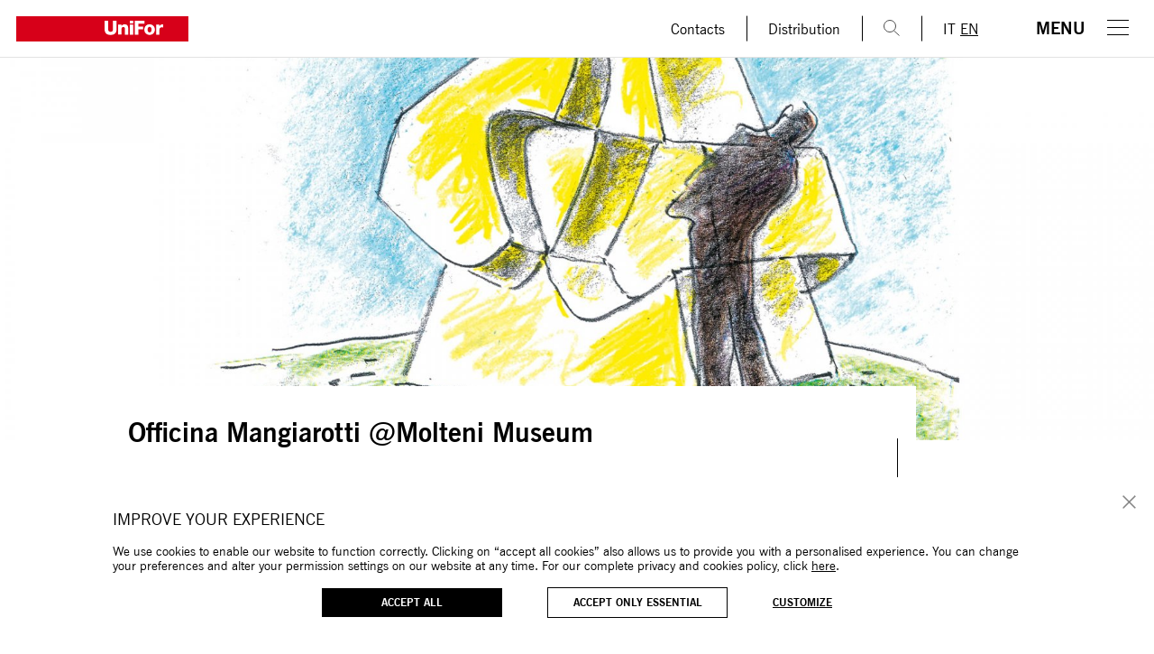

--- FILE ---
content_type: text/html; charset=UTF-8
request_url: https://www.unifor.it/en/news/events/officina-mangiarotti-molteni-museum
body_size: 29043
content:
<!DOCTYPE html>
<html lang="en" dir="ltr" prefix="og: https://ogp.me/ns#">
<head>
  <meta charset="utf-8" />
<meta name="description" content="On 3 March, the exhibition &#039;Officina Mangiarotti @Molteni Museum&#039; opens at the Molteni Museum. It can be visited by appointment until 29 September 2023." />
<meta name="robots" content="index, follow" />
<link rel="canonical" href="https://www.unifor.it/en/news/events/officina-mangiarotti-molteni-museum" />
<meta property="og:site_name" content="UniFor" />
<meta property="og:url" content="https://www.unifor.it/en/news/events/officina-mangiarotti-molteni-museum" />
<meta property="og:title" content="Officina Mangiarotti @Molteni Museum" />
<meta name="twitter:title" content="Officina Mangiarotti @Molteni Museum" />
<meta name="twitter:url" content="https://www.unifor.it/en/news/events/officina-mangiarotti-molteni-museum" />
<meta name="Generator" content="Drupal 10 (https://www.drupal.org)" />
<meta name="MobileOptimized" content="width" />
<meta name="HandheldFriendly" content="true" />
<meta name="viewport" content="width=device-width, initial-scale=1.0" />

    <link rel="stylesheet" media="all" href="/sites/default/files/css/css_5eCDY4PgTCSJjdzlkTeENdifjkzaIRAOv-WZU-_npJY.css" />


      <title>Officina Mangiarotti @Molteni Museum - Unifor</title>

      <meta name="format-detection" content="telephone=no"/>

      <meta name="msapplication-TileColor" content="#FFFFFF">
      <meta name="msapplication-TileImage" content="/themes/unifor_corporate/static/images/favicon/mstile-144x144.png">

      <link rel="apple-touch-icon-precomposed" sizes="57x57"
            href="/themes/unifor_corporate/static/images/favicon/apple-touch-icon-57x57.png">
      <link rel="apple-touch-icon-precomposed" sizes="114x114"
            href="/themes/unifor_corporate/static/images/favicon/apple-touch-icon-114x114.png">
      <link rel="apple-touch-icon-precomposed" sizes="72x72"
            href="/themes/unifor_corporate/static/images/favicon/apple-touch-icon-72x72.png">
      <link rel="apple-touch-icon-precomposed" sizes="144x144"
            href="/themes/unifor_corporate/static/images/favicon/apple-touch-icon-144x144.png">
      <link rel="apple-touch-icon-precomposed" sizes="120x120"
            href="/themes/unifor_corporate/static/images/favicon/apple-touch-icon-120x120.png">
      <link rel="apple-touch-icon-precomposed" sizes="152x152"
            href="/themes/unifor_corporate/static/images/favicon/apple-touch-icon-152x152.png">
      <link rel="icon" type="image/png" href="/themes/unifor_corporate/static/images/favicon/favicon-32x32.png" sizes="32x32">
      <link rel="icon" type="image/png" href="/themes/unifor_corporate/static/images/favicon/favicon-16x16.png" sizes="16x16">

              <link rel="alternate" href="https://www.unifor.it/en/news/events/officina-mangiarotti-molteni-museum" hreflang="en">
              <link rel="alternate" href="https://www.unifor.it/en/news/events/officina-mangiarotti-molteni-museum" hreflang="x-default">
              <link rel="alternate" href="https://www.unifor.it/it/news/events/officina-mangiarotti-molteni-museum" hreflang="it">
              <link rel="alternate" href="https://www.unifor.it/au/news/events/officina-mangiarotti-molteni-museum" hreflang="en-au">
      
      <script type="text/javascript">
        window.lang = 'en'

        function initMap() {

          var mapStyles = [{
            featureType: "poi",
            elementType: "labels",

            stylers: [{
              visibility: "off"
            }]
          }];

          const image = {
            url: "/themes/unifor_corporate/static/images/marker.png",
            // This marker is 20 pixels wide by 32 pixels high.
            /*size: new google.maps.Size(40, 40),*/
          }

          // The map, centered at eventPlace
          const map = new google.maps.Map(document.getElementById("map"), {
            zoom: 17,
            center: eventPlace,
            /*styles: mapStyles*/
          });
          // The marker, positioned at eventPlace
          const marker = new google.maps.Marker({
            position: eventPlace,
            map: map,
            icon : image,
          });
        }
      </script>

              <!-- Google Tag Manager -->
<script>(function(w,d,s,l,i){w[l]=w[l]||[];w[l].push({'gtm.start':
      new Date().getTime(),event:'gtm.js'});var f=d.getElementsByTagName(s)[0],
    j=d.createElement(s),dl=l!='dataLayer'?'&l='+l:'';j.async=true;j.src=
    'https://www.googletagmanager.com/gtm.js?id='+i+dl;f.parentNode.insertBefore(j,f);
  })(window,document,'script','dataLayer','GTM-KXWVRRX');</script>
<!-- End Google Tag Manager -->

<!-- Global site tag (gtag.js) - Google Analytics -->
<script async src="https://www.googletagmanager.com/gtag/js?id=UA-54716669-1"></script>

      
      <script data-cookieconsent="ignore" id="Cookiebot" src="https://consent.cookiebot.com/uc.js" data-cbid="342f717f-d5c1-4857-ad14-e5a8a666c00d" data-blockingmode="auto" type="text/javascript"></script>

      <script data-cookieconsent="ignore" src="https://cdnjs.cloudflare.com/ajax/libs/Swiper/4.5.1/js/swiper.min.js"></script>

      <script data-cookieconsent="ignore" src="https://cdnjs.cloudflare.com/ajax/libs/jquery/3.1.0/jquery.min.js" type="text/javascript"></script>
      <script data-cookieconsent="ignore" src="https://cdnjs.cloudflare.com/ajax/libs/jQuery.dotdotdot/1.7.4/jquery.dotdotdot.js"
              type="text/javascript"></script>
      <script data-cookieconsent="ignore" src="https://cdnjs.cloudflare.com/ajax/libs/jquery.devbridge-autocomplete/1.4.11/jquery.autocomplete.min.js"></script>
      
        
                              <script>!function(e){var n="https://s.go-mpulse.net/boomerang/";if("False"=="True")e.BOOMR_config=e.BOOMR_config||{},e.BOOMR_config.PageParams=e.BOOMR_config.PageParams||{},e.BOOMR_config.PageParams.pci=!0,n="https://s2.go-mpulse.net/boomerang/";if(window.BOOMR_API_key="YXNUQ-52D99-YWEMR-WJDS2-6RBL7",function(){function e(){if(!o){var e=document.createElement("script");e.id="boomr-scr-as",e.src=window.BOOMR.url,e.async=!0,i.parentNode.appendChild(e),o=!0}}function t(e){o=!0;var n,t,a,r,d=document,O=window;if(window.BOOMR.snippetMethod=e?"if":"i",t=function(e,n){var t=d.createElement("script");t.id=n||"boomr-if-as",t.src=window.BOOMR.url,BOOMR_lstart=(new Date).getTime(),e=e||d.body,e.appendChild(t)},!window.addEventListener&&window.attachEvent&&navigator.userAgent.match(/MSIE [67]\./))return window.BOOMR.snippetMethod="s",void t(i.parentNode,"boomr-async");a=document.createElement("IFRAME"),a.src="about:blank",a.title="",a.role="presentation",a.loading="eager",r=(a.frameElement||a).style,r.width=0,r.height=0,r.border=0,r.display="none",i.parentNode.appendChild(a);try{O=a.contentWindow,d=O.document.open()}catch(_){n=document.domain,a.src="javascript:var d=document.open();d.domain='"+n+"';void(0);",O=a.contentWindow,d=O.document.open()}if(n)d._boomrl=function(){this.domain=n,t()},d.write("<bo"+"dy onload='document._boomrl();'>");else if(O._boomrl=function(){t()},O.addEventListener)O.addEventListener("load",O._boomrl,!1);else if(O.attachEvent)O.attachEvent("onload",O._boomrl);d.close()}function a(e){window.BOOMR_onload=e&&e.timeStamp||(new Date).getTime()}if(!window.BOOMR||!window.BOOMR.version&&!window.BOOMR.snippetExecuted){window.BOOMR=window.BOOMR||{},window.BOOMR.snippetStart=(new Date).getTime(),window.BOOMR.snippetExecuted=!0,window.BOOMR.snippetVersion=12,window.BOOMR.url=n+"YXNUQ-52D99-YWEMR-WJDS2-6RBL7";var i=document.currentScript||document.getElementsByTagName("script")[0],o=!1,r=document.createElement("link");if(r.relList&&"function"==typeof r.relList.supports&&r.relList.supports("preload")&&"as"in r)window.BOOMR.snippetMethod="p",r.href=window.BOOMR.url,r.rel="preload",r.as="script",r.addEventListener("load",e),r.addEventListener("error",function(){t(!0)}),setTimeout(function(){if(!o)t(!0)},3e3),BOOMR_lstart=(new Date).getTime(),i.parentNode.appendChild(r);else t(!1);if(window.addEventListener)window.addEventListener("load",a,!1);else if(window.attachEvent)window.attachEvent("onload",a)}}(),"".length>0)if(e&&"performance"in e&&e.performance&&"function"==typeof e.performance.setResourceTimingBufferSize)e.performance.setResourceTimingBufferSize();!function(){if(BOOMR=e.BOOMR||{},BOOMR.plugins=BOOMR.plugins||{},!BOOMR.plugins.AK){var n=""=="true"?1:0,t="",a="amibzlixibybw2loefka-f-2300bc5a9-clientnsv4-s.akamaihd.net",i="false"=="true"?2:1,o={"ak.v":"39","ak.cp":"1762107","ak.ai":parseInt("1145462",10),"ak.ol":"0","ak.cr":8,"ak.ipv":4,"ak.proto":"h2","ak.rid":"225fafd","ak.r":42170,"ak.a2":n,"ak.m":"dscb","ak.n":"essl","ak.bpcip":"3.16.28.0","ak.cport":39384,"ak.gh":"23.52.43.27","ak.quicv":"","ak.tlsv":"tls1.3","ak.0rtt":"","ak.0rtt.ed":"","ak.csrc":"-","ak.acc":"","ak.t":"1768825172","ak.ak":"hOBiQwZUYzCg5VSAfCLimQ==zfP8yO283Q+8eiPlXpTozHURcKKjZtsye3ANQsn5t567T0FAp7kIolmjxSDIsf/EqL+RcoGFsPxDJRJFbg+KuaJaNfbO4ykCjLaB/kRsz2ScuFhC8Vo+lPQMCG15eMWnX95Tbu4OCyCHLdbcWD9ku/ztHTdRv/jBitcZwd8Z7PjH0jkYuFMxGlYgpnxWSXA8lYR9hnd/6FYlc/zGRO3RIQh0/V6TI2zUtuXg7vResWUPUnmc547TGqlafsZv2+f9TuMyglSDMlspkQp4nxW3UcSPv1e0QLrNJfsk6IgQDmnnqCiABXTrdc2hBswe18dCxZISBKEFGvH5DFbGOx/6g3JWmWaZqkeMxEd7rj8oOzeU/jH/tF9Gq0u898Zw0hcAmiomcNzOUO0nMMukgeFF0fi6HC9WVVr3/QE1v6VFyqA=","ak.pv":"24","ak.dpoabenc":"","ak.tf":i};if(""!==t)o["ak.ruds"]=t;var r={i:!1,av:function(n){var t="http.initiator";if(n&&(!n[t]||"spa_hard"===n[t]))o["ak.feo"]=void 0!==e.aFeoApplied?1:0,BOOMR.addVar(o)},rv:function(){var e=["ak.bpcip","ak.cport","ak.cr","ak.csrc","ak.gh","ak.ipv","ak.m","ak.n","ak.ol","ak.proto","ak.quicv","ak.tlsv","ak.0rtt","ak.0rtt.ed","ak.r","ak.acc","ak.t","ak.tf"];BOOMR.removeVar(e)}};BOOMR.plugins.AK={akVars:o,akDNSPreFetchDomain:a,init:function(){if(!r.i){var e=BOOMR.subscribe;e("before_beacon",r.av,null,null),e("onbeacon",r.rv,null,null),r.i=!0}return this},is_complete:function(){return!0}}}}()}(window);</script></head>
<body class="js-app" data-route="news" data-lang="en" data-env="prod">

  <!-- Google Tag Manager (noscript) -->
  <noscript><iframe src="https://www.googletagmanager.com/ns.html?id=GTM-KXWVRRX"
                    height="0" width="0" style="display:none;visibility:hidden"></iframe></noscript>
  <!-- End Google Tag Manager (noscript) -->

<div class="preloader">
  <div class="loader">
    <div class="l_main">
      <div class="l_square"><span></span><span></span><span></span></div>
      <div class="l_square"><span></span><span></span><span></span></div>
      <div class="l_square"><span></span><span></span><span></span></div>
    </div>
  </div>
</div>

<main class="main" style="opacity: 0">
    

<header class="header header-2020 js-header" data-type="">
  <div class="header__menu-overlay js-main-menu-closer"></div>

  <a class="header__logo" href="/en" target="_self" title="UniFor">
    <style type="text/css">
  .st0{fill:#E20613;}
  .st1{fill:#FFFFFF;}
</style>
<svg width="1364" height="200" viewBox="0 0 1364 200" fill="none" xmlns="http://www.w3.org/2000/svg">
  <g clip-path="url(#clip0_216_1311)">
    <path d="M1363.55 0H0V200H1363.55V0Z" fill="#D70019"/>
    <path d="M795.02 100.46C795.02 132.1 780.5 147.83 747.5 147.83C714.5 147.83 699.98 132.1 699.98 100.46V36.44H728.4V102.14C728.4 116.2 733.59 123.38 747.49 123.38C761.39 123.38 766.59 116.2 766.59 102.14V36.44H795.01V100.46H795.02Z" fill="white"/>
    <path d="M807.78 66.23H832.99V77.08H833.3C838.03 68.98 848.72 63.94 858.21 63.94C884.64 63.94 886.79 83.19 886.79 94.66V145.54H860.81V107.18C860.81 96.33 862.04 85.33 847.82 85.33C838.04 85.33 833.76 93.58 833.76 102.29V145.53H807.79V66.23H807.78Z" fill="white"/>
    <path d="M899.83 66.23H925.8V145.54H899.83V66.23ZM925.8 56.3H899.83V36.44H925.8V56.3Z" fill="white"/>
    <path d="M938.86 36.43H1015.42V59.2H967.28V81.51H1004.58V103.51H967.28V145.54H938.86V36.43Z" fill="white"/>
    <path d="M1056.29 127.96C1068.36 127.96 1072.18 116.04 1072.18 105.96C1072.18 95.88 1068.36 83.8 1056.29 83.8C1044.22 83.8 1040.56 95.87 1040.56 105.96C1040.56 116.05 1044.22 127.96 1056.29 127.96ZM1056.29 63.94C1080.89 63.94 1098.16 82.12 1098.16 105.96C1098.16 129.8 1080.89 147.83 1056.29 147.83C1031.69 147.83 1014.57 129.79 1014.57 105.96C1014.57 82.13 1031.69 63.94 1056.29 63.94" fill="white"/>
    <path d="M1108.06 66.23H1133.27V80.14H1133.57C1137.4 70.05 1146.25 64.71 1157.41 64.71C1159.39 64.71 1161.54 64.87 1163.52 65.32V89.01C1160.16 88.09 1157.1 87.48 1153.59 87.48C1140.76 87.48 1134.03 96.34 1134.03 106.27V145.54H1108.06V66.23V66.23Z" fill="white"/>
  </g>
  <defs>
    <clipPath id="clip0_216_1311">
      <rect width="1363.55" height="200" fill="white"/>
    </clipPath>
  </defs>
</svg>
  </a>

    <div class="header__content">
    <div class="header__content__links">
            <a class="header__content__link" href="/en/contacts">
                Contacts
      </a>
      <a class="header__content__link" href="/en/distribution">
                Distribution
      </a>
            <div class="header__content__link header__show-filters header__show-on-mobile">
        <img class="header__show-filters--show" alt="m-search" src="/themes/unifor_corporate/static/images/svg/m-search.svg"/>
        <img class="header__show-filters--hide" alt="m-search" src="/themes/unifor_corporate/static/images/svg/m-close.svg"/>
      </div>
      <div class="header__content__link header__show-filters header__show-on-desktop ">
        <img class="header__filters-opener" alt="m-search" src="/themes/unifor_corporate/static/images/svg/m-search.svg"/>
      </div>
      <div class="header__content__link header__content__link--lang-switch ">
                                                                                        <a href="https://www.unifor.it/it/news/events/officina-mangiarotti-molteni-museum"
                 class=""
              >IT</a>
                                                <a href="https://www.unifor.it/au/news/events/officina-mangiarotti-molteni-museum"
                 class="active"
              >EN</a>
                                    </div>
          </div>
    <div class="header__content__hamburger">
      <span class="header__content__hamburger__label--open js-hamburger">Menu</span>
      <span class="header__content__hamburger__label--close js-hamburger">Close</span>
      
<div class="hamburger hamburger--squeeze js-hamburger " tabindex="0">
  <div class="hamburger-box">
    <div class="hamburger-inner"></div>
  </div>
</div>
    </div>
  </div>

  <div class="header__menu ">
    <nav class="main-menu js-main-menu">
  <div class="main-menu__top">
          <div
        class="main-menu__group ">
        <a class="main-menu__link main-menu__link--first-level" href="/en/identity" title="Company"
           target="_self">Company</a>
              </div>
          <div
        class="main-menu__group main-menu__group--has-children js-menu-link-expandable">
        <a class="main-menu__link main-menu__link--first-level" href="/en/office-furniture" title="Products"
           target="_self">Products</a>
                  <div class="main-menu__subgroup">
            <div class="main-menu__subgroup__back js-menu-subgroup-back">
              <img src="/themes/unifor_corporate/static/images/svg/chevron-down.svg"
                   draggable="false">Back to menu
            </div>
                          <a
                class="main-menu__link main-menu__link--second-level "
                href="/en/office-furniture"
                title="All products"
                target="_self">
                                  All products
                              </a>
                          <a
                class="main-menu__link main-menu__link--second-level "
                href="/en/office-furniture/monitor-arms"
                title="Monitor Arms"
                target="_self">
                                  Monitor Arms
                              </a>
                          <a
                class="main-menu__link main-menu__link--second-level "
                href="/en/office-furniture/workstation"
                title="Workstations"
                target="_self">
                                  Workstations
                              </a>
                          <a
                class="main-menu__link main-menu__link--second-level "
                href="/en/office-furniture/executive"
                title="Executive desks"
                target="_self">
                                  Executive desks
                              </a>
                          <a
                class="main-menu__link main-menu__link--second-level "
                href="/en/office-furniture/meeting-room"
                title="Meeting tables"
                target="_self">
                                  Meeting tables
                              </a>
                          <a
                class="main-menu__link main-menu__link--second-level "
                href="/en/office-furniture/collaborative-worktables"
                title="Collaborative worktables"
                target="_self">
                                  Collaborative worktables
                              </a>
                          <a
                class="main-menu__link main-menu__link--second-level "
                href="/en/office-furniture/storage"
                title="Storage"
                target="_self">
                                  Storage
                              </a>
                          <a
                class="main-menu__link main-menu__link--second-level "
                href="/en/office-furniture/partition-walls"
                title="Partition walls"
                target="_self">
                                  Partition walls
                              </a>
                          <a
                class="main-menu__link main-menu__link--second-level "
                href="/en/office-furniture/library-solutions"
                title="Library furniture"
                target="_self">
                                  Library furniture
                              </a>
                          <a
                class="main-menu__link main-menu__link--second-level "
                href="/en/office-furniture/seating"
                title="Armchairs and sofas"
                target="_self">
                                  Armchairs and sofas
                              </a>
                          <a
                class="main-menu__link main-menu__link--second-level "
                href="/en/office-furniture/archiviounifor"
                title="ARCHIVIOUNIFOR"
                target="_self">
                                  ARCHIVIOUNIFOR
                              </a>
                          <a
                class="main-menu__link main-menu__link--second-level "
                href="/en/office-furniture/principles-0"
                title="PRINCIPLES"
                target="_self">
                                  PRINCIPLES
                              </a>
                      </div>
              </div>
          <div
        class="main-menu__group main-menu__group--has-children js-menu-link-expandable">
        <a class="main-menu__link main-menu__link--first-level" href="/en/projects" title="Projects"
           target="_self">Projects</a>
                  <div class="main-menu__subgroup">
            <div class="main-menu__subgroup__back js-menu-subgroup-back">
              <img src="/themes/unifor_corporate/static/images/svg/chevron-down.svg"
                   draggable="false">Back to menu
            </div>
                          <a
                class="main-menu__link main-menu__link--second-level "
                href="/en/projects"
                title="All projects"
                target="_self">
                                  All projects
                              </a>
                          <a
                class="main-menu__link main-menu__link--second-level "
                href="/en/projects/corporate"
                title="Corporate"
                target="_self">
                                  Corporate
                              </a>
                          <a
                class="main-menu__link main-menu__link--second-level "
                href="/en/projects/finance"
                title="Finance"
                target="_self">
                                  Finance
                              </a>
                          <a
                class="main-menu__link main-menu__link--second-level "
                href="/en/projects/legal"
                title="Legal"
                target="_self">
                                  Legal
                              </a>
                          <a
                class="main-menu__link main-menu__link--second-level "
                href="/en/projects/cultural-buildings"
                title="Culture &amp; Education"
                target="_self">
                                  Culture &amp; Education
                              </a>
                      </div>
              </div>
      </div>
  <div class="main-menu__bottom">
          <a class="main-menu__link" href="/en/landing/sustainable-development-project" title="Sustainability"
         target="_self">Sustainability</a>
          <a class="main-menu__link" href="/en/designers" title="Architects and designers"
         target="_self">Architects and designers</a>
          <a class="main-menu__link" href="/en/distribution" title="Distribution"
         target="_self">Distribution</a>
          <a class="main-menu__link" href="/en/news" title="News"
         target="_self">News</a>
          <a class="main-menu__link" href="/en/contacts" title="Contacts"
         target="_self">Contacts</a>
          <a class="main-menu__link" href="/en/landing/work-us" title="Work with us"
         target="_self">Work with us</a>
      </div>
    <div class="main-menu__extra">
    <div class="main-menu__languages">
  <div class="main-menu__languages__label">
                  Not browsing from France? Change your country:
            </div>

  <div class="main-menu__languages__select dropdown js-dropdown" data-size="3" data-action="switchPage">
    <input hidden value="" aria-hidden="true"/>
    <div class="dropdown__current js-dropdown-current" data-default-label="Rest of the world">
      Rest of the world
    </div>
    <div class="dropdown__panel js-dropdown-panel">
              <div
          class="dropdown__panel__item dropdown__panel__item--current"
                      data-value="https://www.unifor.it/en/news/events/officina-mangiarotti-molteni-museum"
                  >
          Rest of the world
        </div>
              <div
          class="dropdown__panel__item "
                      data-value="https://www.unifor.it/it/news/events/officina-mangiarotti-molteni-museum"
                  >
          Italy
        </div>
              <div
          class="dropdown__panel__item "
                      data-value="https://www.unifor.it/au/news/events/officina-mangiarotti-molteni-museum"
                  >
          Australia
        </div>
          </div>
  </div>
  <div style="position: absolute;opacity: 0;pointer-events: none">
          <a href="/en" style="opacity: 0;pointer-events: none">Rest of the world</a>
          <a href="/it" style="opacity: 0;pointer-events: none">Italy</a>
          <a href="/au" style="opacity: 0;pointer-events: none">Australia</a>
      </div>
</div>

    <div class="main-menu__social">
      <div class="social-list">
  <span class="social-list__label">Follow us</span>
      <a href="https://www.facebook.com/unifor.official/" class="social-list__item social-list__item--facebook" target="_blank" title="facebook">
      <?xml version="1.0" encoding="UTF-8"?>
<svg width="11px" height="20px" viewBox="0 0 11 20" version="1.1" xmlns="http://www.w3.org/2000/svg"
     xmlns:xlink="http://www.w3.org/1999/xlink">
  <g stroke="none" stroke-width="1" fill="none" fill-rule="evenodd">
    <g transform="translate(-1386.000000, -2392.000000)" fill="#000000" fill-rule="nonzero">
      <g transform="translate(1361.000000, 2310.000000)">
        <g transform="translate(25.000000, 82.000000)">
          <path
            d="M10.1777358,0.00412371134 L7.64493469,0 C4.79941945,0 2.9605225,1.91443299 2.9605225,4.87752577 L2.9605225,7.12639175 L0.413904209,7.12639175 C0.193846154,7.12639175 0.0156458636,7.30742268 0.0156458636,7.53072165 L0.0156458636,10.7890722 C0.0156458636,11.0123711 0.194049347,11.1931959 0.413904209,11.1931959 L2.9605225,11.1931959 L2.9605225,19.4150515 C2.9605225,19.6383505 3.13872279,19.8191753 3.35878084,19.8191753 L6.68139332,19.8191753 C6.90145138,19.8191753 7.07965167,19.6381443 7.07965167,19.4150515 L7.07965167,11.1931959 L10.0572424,11.1931959 C10.2773004,11.1931959 10.4555007,11.0123711 10.4555007,10.7890722 L10.4567199,7.53072165 C10.4567199,7.42350515 10.4146589,7.32082474 10.3400871,7.24494845 C10.2655152,7.16907216 10.1639187,7.12639175 10.0582583,7.12639175 L7.07965167,7.12639175 L7.07965167,5.22 C7.07965167,4.30371134 7.29483309,3.8385567 8.47111756,3.8385567 L10.1773295,3.83793814 C10.3971843,3.83793814 10.5753846,3.65690722 10.5753846,3.43381443 L10.5753846,0.408247423 C10.5753846,0.185360825 10.3973875,0.00453608247 10.1777358,0.00412371134 Z"
          ></path>
        </g>
      </g>
    </g>
  </g>
</svg>
    </a>
      <a href="https://www.instagram.com/unifor_official/" class="social-list__item social-list__item--instagram" target="_blank" title="instagram">
      <svg width="26" height="26" viewBox="0 0 26 26">
  <path d="M18.8,0H7.2C3.2,0,0,3.2,0,7.2v11.6c0,4,3.2,7.2,7.2,7.2h11.6c4,0,7.2-3.2,7.2-7.2V7.2C26,3.2,22.8,0,18.8,0z M23.7,18.8
	c0,2.7-2.2,4.9-4.9,4.9H7.2c-2.7,0-4.9-2.2-4.9-4.9V7.2c0-2.7,2.2-4.9,4.9-4.9h11.6c2.7,0,4.9,2.2,4.9,4.9L23.7,18.8L23.7,18.8z
	 M12.6,6.1C9,6.1,6.1,9,6.1,12.6c0,3.6,2.9,6.5,6.5,6.5s6.5-2.9,6.5-6.5C19.1,9,16.2,6.1,12.6,6.1z M12.6,16.8
	c-2.3,0-4.3-1.9-4.3-4.3c0-2.4,1.9-4.3,4.3-4.3s4.3,1.9,4.3,4.3C16.8,14.9,14.9,16.8,12.6,16.8z M19.9,4.3c-0.5,0-0.9,0.2-1.2,0.5
	c-0.3,0.3-0.5,0.8-0.5,1.2c0,0.5,0.2,0.9,0.5,1.2c0.3,0.3,0.8,0.5,1.2,0.5c0.5,0,0.9-0.2,1.2-0.5c0.3-0.3,0.5-0.8,0.5-1.2
	c0-0.5-0.2-0.9-0.5-1.2C20.8,4.5,20.4,4.3,19.9,4.3z"/>
</svg>
    </a>
      <a href="https://www.linkedin.com/company/unifor-spa/" class="social-list__item social-list__item--linkedin" target="_blank" title="linkedin">
      <?xml version="1.0" encoding="UTF-8"?>
<svg width="20px" height="20px" viewBox="0 0 20 20" version="1.1" xmlns="http://www.w3.org/2000/svg"
     xmlns:xlink="http://www.w3.org/1999/xlink">
  <g stroke="none" stroke-width="1" fill="none" fill-rule="evenodd">
    <g transform="translate(-1382.000000, -2434.000000)" fill="#000000" fill-rule="nonzero">
      <g transform="translate(1361.000000, 2310.000000)">
        <g transform="translate(21.000000, 124.000000)">
          <path
            d="M18.4851508,0 L1.47480278,0 C0.660278422,0 9.28074246e-05,0.640046404 9.28074246e-05,1.4300232 L9.28074246e-05,18.5284455 C9.28074246e-05,19.3184687 0.660510441,19.9590719 1.47480278,19.9590719 L18.4851508,19.9590719 C19.2994896,19.9590719 19.9589327,19.318051 19.9589327,18.5284455 L19.9589327,1.4300232 C19.9589327,0.640278422 19.2994896,0 18.4851508,0 Z M6.05104408,15.7070998 L3.03540603,15.7070998 L3.03540603,6.69582367 L6.05104408,6.69582367 L6.05104408,15.7070998 Z M4.54352668,5.46473318 L4.52324826,5.46473318 C3.51197216,5.46473318 2.85642691,4.77313225 2.85642691,3.90728538 C2.85642691,3.02399072 3.5312297,2.35113689 4.5625522,2.35113689 C5.59396752,2.35113689 6.22839907,3.0238051 6.24844548,3.90728538 C6.24844548,4.77331787 5.59419954,5.46473318 4.54352668,5.46473318 Z M16.9215313,15.7070998 L13.9068677,15.7070998 L13.9068677,10.8857541 C13.9068677,9.67429234 13.4700696,8.84765661 12.3798608,8.84765661 C11.5458469,8.84765661 11.0507657,9.40533643 10.8333643,9.9437587 C10.7528074,10.1360557 10.7328538,10.4050116 10.7328538,10.6735963 L10.7328538,15.7069142 L7.7187471,15.7069142 C7.7187471,15.7069142 7.75819026,7.54083527 7.7187471,6.69568445 L10.7333179,6.69568445 L10.7333179,7.97322506 C11.1335035,7.35935035 11.8486311,6.48366589 13.4495128,6.48366589 C15.4337355,6.48366589 16.9215313,7.77085847 16.9215313,10.54 L16.9215313,15.7070998 Z M10.7138283,8.03476427 C10.7249283,8.01656427 10.7404283,7.99466427 10.7558283,7.97336427 L10.7558283,8.03476427 L10.7138283,8.03476427 Z"
            ></path>
        </g>
      </g>
    </g>
  </g>
</svg>
    </a>
      <a href="https://www.youtube.com/channel/UC1jP1RFh9RwIJ3-T_vSr1fw" class="social-list__item social-list__item--youtube" target="_blank" title="youtube">
      <?xml version="1.0" encoding="UTF-8"?>
<svg width="43px" height="30px" viewBox="0 0 43 30" version="1.1" xmlns="http://www.w3.org/2000/svg"
     xmlns:xlink="http://www.w3.org/1999/xlink">
  <g stroke="none" stroke-width="1" fill="none" fill-rule="evenodd">
    <g transform="translate(-293.000000, -109.000000)" fill="#000000" fill-rule="nonzero">
      <g transform="translate(293.000000, 109.000000)">
        <path
          d="M42.0960227,4.69354839 C41.6073864,2.85483871 40.1414773,1.40322581 38.2846591,0.89516129 C34.9375,0 21.5,0 21.5,0 C21.5,0 8.0625,0 4.69090909,0.89516129 C2.83409091,1.37903226 1.39261364,2.83064516 0.879545455,4.69354839 C0,8.03225806 0,15 0,15 C0,15 0,21.9677419 0.903977273,25.3064516 C1.39261364,27.1451613 2.85852273,28.5967742 4.71534091,29.1048387 C8.0625,30 21.5,30 21.5,30 C21.5,30 34.9375,30 38.3090909,29.1048387 C40.1659091,28.6209677 41.6073864,27.1693548 42.1204545,25.3064516 C43,21.9677419 43,15 43,15 C43,15 43,8.03225806 42.0960227,4.69354839 Z M17.1022727,21.3387097 L17.1022727,8.66129032 L28.3409091,15 L17.1022727,21.3387097 Z"
        ></path>
      </g>
    </g>
  </g>
</svg>
    </a>
      <a href="https://www.pinterest.it/uniforspa0267/" class="social-list__item social-list__item--pinterest" target="_blank" title="pinterest">
      <?xml version="1.0" encoding="UTF-8"?>
<svg width="20px" height="20px" viewBox="0 0 20 20" version="1.1" xmlns="http://www.w3.org/2000/svg"
     xmlns:xlink="http://www.w3.org/1999/xlink">
  <g stroke="none" stroke-width="1" fill="none" fill-rule="evenodd">
    <g transform="translate(-1382.000000, -2476.000000)" fill="#000000" fill-rule="nonzero">
      <g transform="translate(1361.000000, 2310.000000)">
        <g transform="translate(21.000000, 166.000000)">
          <path
            d="M18.6601868,4.98042319 C17.7658836,3.44839224 16.5528185,2.23538238 15.0206721,1.34116558 C13.4885713,0.446994383 11.8153559,0 10.0008436,0 C8.18646809,0 6.51316153,0.446994383 4.98106074,1.34116558 C3.44873189,2.23524556 2.23566673,3.44825542 1.34145477,4.98042319 C0.447014763,6.51268217 0,8.18577563 0,10.000114 C0,12.0227853 0.551185941,13.8589694 1.65369465,15.5079368 C2.75615775,17.1576338 4.20155565,18.3771655 5.98988836,19.167079 C5.95513423,18.2382921 6.01159829,17.4700875 6.1590525,16.8624652 L7.44828485,11.4193588 C7.23118555,10.9938909 7.12268151,10.4648039 7.12268151,9.83082077 C7.12268151,9.09312725 7.30917711,8.47679401 7.68253318,7.98186665 C8.05588925,7.4870305 8.51156974,7.23965804 9.04984831,7.23965804 C9.48377326,7.23965804 9.81795111,7.38286408 10.0524275,7.66927615 C10.2869495,7.95582504 10.4038456,8.31602927 10.4038456,8.75016248 C10.4038456,9.01906145 10.3537212,9.3468847 10.2538373,9.73317614 C10.1540446,10.1195132 10.0239218,10.5665532 9.86333217,11.0744329 C9.70274253,11.5821303 9.58762517,11.9882151 9.51825374,12.2917755 C9.39679671,12.8211817 9.4965438,13.2747435 9.81776868,13.6525977 C10.1389479,14.0301326 10.5644808,14.2191736 11.094048,14.2191736 C12.0228773,14.2191736 12.7845492,13.7027198 13.3793831,12.669812 C13.9740345,11.636585 14.2712234,10.3822096 14.2712234,8.90659455 C14.2712234,7.76924673 13.904435,6.84470126 13.1707215,6.13309496 C12.4370991,5.42121502 11.4149537,5.06511542 10.1040114,5.06511542 C8.63717719,5.06511542 7.44992678,5.53609909 6.54276184,6.47792962 C5.63555128,7.41989697 5.18196881,8.5462991 5.18196881,9.8569992 C5.18196881,10.6383386 5.40335537,11.2938483 5.84603727,11.823209 C5.9935827,11.9967893 6.04138103,12.1834132 5.98924983,12.3832175 C5.97187276,12.4353464 5.93720985,12.5655088 5.88507865,12.7737048 C5.8331755,12.9819009 5.79828454,13.1167608 5.7810443,13.1773725 C5.71167286,13.4551649 5.54661354,13.541955 5.2861856,13.4376974 C4.61782988,13.1601787 4.10988137,12.6782493 3.76275053,11.9924566 C3.41548286,11.3066639 3.24180342,10.5122352 3.24180342,9.60967234 C3.24180342,9.02804604 3.33516524,8.44646534 3.52184328,7.86493026 C3.70833887,7.28316713 3.99927931,6.72119746 4.39416287,6.17861076 C4.78927448,5.63588725 5.26237765,5.15623824 5.81365481,4.73975495 C6.36470392,4.32313484 7.0353857,3.98897222 7.82538087,3.73722148 C8.61537604,3.48547074 9.46603132,3.35959537 10.3776203,3.35959537 C11.6105255,3.35959537 12.717139,3.63300945 13.6979626,4.1798832 C14.6791055,4.72680256 15.4276876,5.43416741 15.9443019,6.302297 C16.4609161,7.17047219 16.7190636,8.09935033 16.7190636,9.0889314 C16.7190636,10.3909662 16.4933898,11.5627929 16.0421334,12.604594 C15.5907858,13.6462127 14.9526689,14.464357 14.1277828,15.0588445 C13.3030335,15.6536512 12.3655841,15.9509633 11.3148417,15.9509633 C10.7854569,15.9509633 10.2906438,15.8271859 9.83035679,15.5799502 C9.37038904,15.332441 9.05345142,15.0396439 8.87990881,14.7009662 C8.48922128,16.2372386 8.25479052,17.1532555 8.17661653,17.4483329 C8.01169403,18.0643925 7.67318331,18.7763637 7.16090193,19.5836079 C8.08982242,19.8614003 9.03598314,20 9.99961215,20 C11.8139876,20 13.4873398,19.5530056 15.0194406,18.6586976 C16.5516782,17.7647088 17.7647434,16.551699 18.6587729,15.019668 C19.5529849,13.4873178 19.9999997,11.8140876 19.9999997,9.99993159 C20.0004557,8.18577563 19.5540795,6.51245414 18.6601868,4.98042319 Z"
          ></path>
        </g>
      </g>
    </g>
  </g>
</svg>
    </a>
  </div>
    </div>
  </div>

  </nav>
          <div class="header__menu__highlights">
  <div class="header__menu__highlights__title">Highlights</div>
  <div class="swiper-container header__menu__highlights__items js-main-menu-highlights">
    <div class="swiper-wrapper">
              <a class="header__menu__highlights__item swiper-slide" href="/en/office-furniture/uniarm">
                      <picture class="header__menu__highlights__item__image">
              <img src="https://www.unifor.it/sites/default/files/2025-04/UNIFOR_braccio_monitor_meda1790_2.jpg"
                   alt=""
                   srcset="
                        https://www.unifor.it/sites/default/files/styles/1280/public/2025-04/UNIFOR_braccio_monitor_meda1790_2.jpg?itok=RxPkq7iJ 1280w,
                        https://www.unifor.it/sites/default/files/styles/1024/public/2025-04/UNIFOR_braccio_monitor_meda1790_2.jpg?itok=iv7VIgVw 1024w,
                        https://www.unifor.it/sites/default/files/styles/768/public/2025-04/UNIFOR_braccio_monitor_meda1790_2.jpg?itok=cLmy6h5Q 768w,
                        https://www.unifor.it/sites/default/files/styles/376/public/2025-04/UNIFOR_braccio_monitor_meda1790_2.jpg?itok=suoqkQEx 376w"
                   sizes="(min-width: 1280px) 17vw, (min-width: 1024px) 24.2vw, (min-width: 768px) 38vw, 80vw"
                   draggable="false">
            </picture>
                                <span class="header__menu__highlights__item__surtitle">MONITOR ARMS</span>
                    <span class="header__menu__highlights__item__title">UNIARM</span>
        </a>
              <a class="header__menu__highlights__item swiper-slide" href="/en/office-furniture/andromeda-credenza">
                      <picture class="header__menu__highlights__item__image">
              <img src="https://www.unifor.it/sites/default/files/2025-04/28_DLS_UNIFOR_Teatro_di_Andromeda.jpg"
                   alt=""
                   srcset="
                        https://www.unifor.it/sites/default/files/styles/1280/public/2025-04/28_DLS_UNIFOR_Teatro_di_Andromeda.jpg?itok=-kpj8K-T 1280w,
                        https://www.unifor.it/sites/default/files/styles/1024/public/2025-04/28_DLS_UNIFOR_Teatro_di_Andromeda.jpg?itok=SgLzM5KL 1024w,
                        https://www.unifor.it/sites/default/files/styles/768/public/2025-04/28_DLS_UNIFOR_Teatro_di_Andromeda.jpg?itok=fumFdyDd 768w,
                        https://www.unifor.it/sites/default/files/styles/376/public/2025-04/28_DLS_UNIFOR_Teatro_di_Andromeda.jpg?itok=CfaZK7kd 376w"
                   sizes="(min-width: 1280px) 17vw, (min-width: 1024px) 24.2vw, (min-width: 768px) 38vw, 80vw"
                   draggable="false">
            </picture>
                                <span class="header__menu__highlights__item__surtitle">STORAGE</span>
                    <span class="header__menu__highlights__item__title">ANDROMEDA</span>
        </a>
              <a class="header__menu__highlights__item swiper-slide" href="/en/office-furniture/x-shelving">
                      <picture class="header__menu__highlights__item__image">
              <img src="https://www.unifor.it/sites/default/files/2025-04/X%20shelving_001.jpg"
                   alt=""
                   srcset="
                        https://www.unifor.it/sites/default/files/styles/1280/public/2025-04/X%20shelving_001.jpg?itok=oXPBp2qi 1280w,
                        https://www.unifor.it/sites/default/files/styles/1024/public/2025-04/X%20shelving_001.jpg?itok=4GXma_M0 1024w,
                        https://www.unifor.it/sites/default/files/styles/768/public/2025-04/X%20shelving_001.jpg?itok=xA7YVwgM 768w,
                        https://www.unifor.it/sites/default/files/styles/376/public/2025-04/X%20shelving_001.jpg?itok=XsCGVjSY 376w"
                   sizes="(min-width: 1280px) 17vw, (min-width: 1024px) 24.2vw, (min-width: 768px) 38vw, 80vw"
                   draggable="false">
            </picture>
                                <span class="header__menu__highlights__item__surtitle">SHELVING SYSTEMS</span>
                    <span class="header__menu__highlights__item__title">X SHELVING </span>
        </a>
              <a class="header__menu__highlights__item swiper-slide" href="/en/office-furniture/y-tables">
                      <picture class="header__menu__highlights__item__image">
              <img src="https://www.unifor.it/sites/default/files/2025-04/Y%20tables_003.jpg"
                   alt=""
                   srcset="
                        https://www.unifor.it/sites/default/files/styles/1280/public/2025-04/Y%20tables_003.jpg?itok=SoeVxhYI 1280w,
                        https://www.unifor.it/sites/default/files/styles/1024/public/2025-04/Y%20tables_003.jpg?itok=aY5Hik8l 1024w,
                        https://www.unifor.it/sites/default/files/styles/768/public/2025-04/Y%20tables_003.jpg?itok=MMgqpJOh 768w,
                        https://www.unifor.it/sites/default/files/styles/376/public/2025-04/Y%20tables_003.jpg?itok=BA0cX2v6 376w"
                   sizes="(min-width: 1280px) 17vw, (min-width: 1024px) 24.2vw, (min-width: 768px) 38vw, 80vw"
                   draggable="false">
            </picture>
                                <span class="header__menu__highlights__item__surtitle">DESKS &amp; TABLES</span>
                    <span class="header__menu__highlights__item__title">Y TABLES</span>
        </a>
              <a class="header__menu__highlights__item swiper-slide" href="/en/office-furniture/z-desk">
                      <picture class="header__menu__highlights__item__image">
              <img src="https://www.unifor.it/sites/default/files/2025-10/01_Z_Desk_Export_%2800110%29_1920x1080_16-9_2.jpg"
                   alt=""
                   srcset="
                        https://www.unifor.it/sites/default/files/styles/1280/public/2025-10/01_Z_Desk_Export_%2800110%29_1920x1080_16-9_2.jpg?itok=9pN8Lz0Q 1280w,
                        https://www.unifor.it/sites/default/files/styles/1024/public/2025-10/01_Z_Desk_Export_%2800110%29_1920x1080_16-9_2.jpg?itok=Ri3Pq2QD 1024w,
                        https://www.unifor.it/sites/default/files/styles/768/public/2025-10/01_Z_Desk_Export_%2800110%29_1920x1080_16-9_2.jpg?itok=M6HqOzCz 768w,
                        https://www.unifor.it/sites/default/files/styles/376/public/2025-10/01_Z_Desk_Export_%2800110%29_1920x1080_16-9_2.jpg?itok=JsIklLjl 376w"
                   sizes="(min-width: 1280px) 17vw, (min-width: 1024px) 24.2vw, (min-width: 768px) 38vw, 80vw"
                   draggable="false">
            </picture>
                                <span class="header__menu__highlights__item__surtitle">DESKS &amp; TABLES</span>
                    <span class="header__menu__highlights__item__title">Z DESK</span>
        </a>
          </div>
    <div class="swiper-scrollbar header__menu__highlights__scrollbar"></div>
  </div>
</div>
      </div>
  </header>


<div class="filters-new" data-lang="en">
  <div class="filters-new__close">
    <img alt="m-close" src="/themes/unifor_corporate/static/images/svg/m-close.svg"/>
  </div>
  <div class="filters-new__wrapper">
        <div class="filters-new__form-row filters-new__hide-selector-on-mobile">
      <div class="filters-new__content">
        <div class="dropdown js-dropdown filters-new__desktop-content-type-selector" data-size="7" data-action="uniforFilters"
             data-url="https://www.unifor.it/en/office-furniture">
          <input hidden value="" aria-hidden="true"/>
          <div class="dropdown__current js-dropdown-current"
               data-default-label="Seleziona la categoria">
            Search for products or projects
          </div>
          <div class="dropdown__panel js-dropdown-panel">
            <div class="dropdown__panel__item" data-value="unifor-products">Products</div>
            <div class="dropdown__panel__item" data-value="unifor-projects">Projects</div>
          </div>
        </div>
      </div>
    </div>

        <div class="filters-new__form-row filters-new__hide-selector-on-desktop">
      <div class="filters-new__filters-selector-label">Search for</div>
      <div class="filters-new__content">
        <div class="filters-new__mobile-content-type-selector" data-size="7" data-action="uniforFilters"
             data-url="https://www.unifor.it/en/office-furniture">
          <input hidden value="" aria-hidden="true"/>
          <div class="dropdown__panel js-dropdown-panel">
            <div class="dropdown__panel__item filters-new__unifor-products-mobile-selector" data-value="unifor-products">Products</div>
            <div class="dropdown__panel__item filters-new__unifor-projects-mobile-selector" data-value="unifor-projects">Projects</div>
          </div>
        </div>
      </div>
    </div>

        <div class="filters-new__form-row filters-new__product-projects-filters-selector-container filters-new__hide">
            <div class="filters-new__content selected-filter-unifor-products filters-new__hide">
        <div class="dropdown js-dropdown products-filters-selector" data-size="7" data-action="productsFilterSelector"
             data-url="https://www.unifor.it/en/office-furniture">
          <input hidden value="" aria-hidden="true"/>
          <div class="dropdown__current js-dropdown-current"
               data-default-label="Filtra per">Search for</div>
          <div class="dropdown__panel js-dropdown-panel">
            <div class="dropdown__panel__item" data-value="product-title-autocomplete">Name</div>
            <div class="dropdown__panel__item" data-value="product-category">Category</div>
            <div class="dropdown__panel__item" data-value="product-designer">Designer</div>
          </div>
        </div>
      </div>
            <div class="filters-new__content selected-filter-unifor-projects filters-new__hide">
        <div class="dropdown js-dropdown projects-filters-selector" data-size="7" data-action="projectsFilterSelector"
             data-url="https://www.unifor.it/en/office-furniture">
          <input hidden value="" aria-hidden="true"/>
          <div class="dropdown__current js-dropdown-current"
               data-default-label="Filtra per">Search for</div>
          <div class="dropdown__panel js-dropdown-panel">
            <div class="dropdown__panel__item" data-value="project-title-autocomplete">Name</div>
            <div class="dropdown__panel__item" data-value="project-category">Category</div>
            <div class="dropdown__panel__item" data-value="project-product">Product</div>
            <div class="dropdown__panel__item" data-value="project-country">Country</div>
            <div class="dropdown__panel__item" data-value="project-designer">Architect/Designer</div>
          </div>
        </div>
      </div>
    </div>

        <div class="filters-new__form-row filters-new__selected-filter-container filters-new__hide">
                <div class="filters-new__content selected-filter-product-category filters-new__hide">
            <div class="dropdown js-dropdown" data-size="7" data-action="productsFilter"
                 data-url="https://www.unifor.it/en/office-furniture">
              <input hidden value="" aria-hidden="true"/>
              <div class="dropdown__current js-dropdown-current"
                   data-default-label="CATEGORY">
                Select category
              </div>
              <div class="dropdown__panel js-dropdown-panel">

                                                <div class="dropdown__panel__item "
                         data-value="workstations">
                      Workstations
                    </div>
                                                                  <div class="dropdown__panel__item "
                         data-value="executive-desks">
                      Executive desks
                    </div>
                                                                  <div class="dropdown__panel__item "
                         data-value="meeting-tables">
                      Meeting tables
                    </div>
                                                                  <div class="dropdown__panel__item "
                         data-value="storage">
                      Storage
                    </div>
                                                                  <div class="dropdown__panel__item "
                         data-value="archiviounifor">
                      ARCHIVIOUNIFOR
                    </div>
                                                                  <div class="dropdown__panel__item "
                         data-value="partition-walls">
                      Partition walls
                    </div>
                                                                  <div class="dropdown__panel__item "
                         data-value="armchairs-and-sofas">
                      Armchairs and sofas
                    </div>
                                  
              </div>
            </div>
          </div>
                    <div class="filters-new__content selected-filter-product-designer filters-new__hide">
          <div class="dropdown js-dropdown" data-size="24" data-action="designersFilter"
               data-url="https://www.unifor.it/en/office-furniture">
            <input hidden value="" aria-hidden="true"/>
            <div class="dropdown__current js-dropdown-current"
                 data-default-label="DESIGNER">
              Select designer
            </div>
            <div class="dropdown__panel js-dropdown-panel">

                              <div class="dropdown__panel__item "
                     data-value="sn-hetta">
                  Snøhetta
                </div>
                              <div class="dropdown__panel__item "
                     data-value="oma">
                  OMA
                </div>
                              <div class="dropdown__panel__item "
                     data-value="dante-bonuccelli">
                  Dante Bonuccelli
                </div>
                              <div class="dropdown__panel__item "
                     data-value="pierluigi-cerri">
                  Pierluigi Cerri 
                </div>
                              <div class="dropdown__panel__item "
                     data-value="studio-cerri-associati">
                  Studio Cerri &amp; Associati 
                </div>
                              <div class="dropdown__panel__item "
                     data-value="david-chipperfield">
                  David Chipperfield 
                </div>
                              <div class="dropdown__panel__item "
                     data-value="michele-de-lucchi">
                  Michele De Lucchi 
                </div>
                              <div class="dropdown__panel__item "
                     data-value="rodolfo-dordoni">
                  Rodolfo Dordoni
                </div>
                              <div class="dropdown__panel__item "
                     data-value="foster-partners">
                  Foster+Partners
                </div>
                              <div class="dropdown__panel__item "
                     data-value="gensler-product-design-consultant">
                  Gensler                  Product Design Consultant
                </div>
                              <div class="dropdown__panel__item "
                     data-value="lehman-smith-mcleish">
                  Lehman Smith McLeish
                </div>
                              <div class="dropdown__panel__item "
                     data-value="angelo-mangiarotti">
                  Angelo Mangiarotti
                </div>
                              <div class="dropdown__panel__item "
                     data-value="luca-meda">
                  Luca Meda
                </div>
                              <div class="dropdown__panel__item "
                     data-value="jean-nouvel">
                  Jean Nouvel 
                </div>
                              <div class="dropdown__panel__item "
                     data-value="luciano-pagani-e-angelo-perversi">
                  Luciano Pagani e Angelo Perversi
                </div>
                              <div class="dropdown__panel__item "
                     data-value="renzo-piano">
                  Renzo Piano
                </div>
                              <div class="dropdown__panel__item "
                     data-value="andr-e-putman">
                  Andrée Putman
                </div>
                              <div class="dropdown__panel__item "
                     data-value="aldo-rossi">
                  Aldo Rossi
                </div>
                              <div class="dropdown__panel__item "
                     data-value="richard-sapper">
                  Richard Sapper
                </div>
                              <div class="dropdown__panel__item "
                     data-value="afra-and-tobia-scarpa">
                  Afra and Tobia Scarpa
                </div>
                              <div class="dropdown__panel__item "
                     data-value="lvaro-siza">
                  Álvaro Siza
                </div>
                              <div class="dropdown__panel__item "
                     data-value="studio-klass">
                  Studio Klass
                </div>
                              <div class="dropdown__panel__item "
                     data-value="unifor">
                  UniFor
                </div>
                              <div class="dropdown__panel__item "
                     data-value="fernando-urquijo">
                  Fernando Urquijo
                </div>
              
            </div>
          </div>
        </div>
                    <div class="filters-new__content selected-filter-project-category filters-new__hide">
          <div class="dropdown js-dropdown" data-size="4" data-action="projectsFilterPage"
               data-url="https://www.unifor.it/en/projects">
            <input hidden value="" aria-hidden="true"/>
            <div class="dropdown__current js-dropdown-current"
                 data-default-label="CATEGORY">
              Select category
            </div>
            <div class="dropdown__panel js-dropdown-panel">

                                          <div class="dropdown__panel__item "
                       data-value="corporate">
                    Corporate
                  </div>
                                                          <div class="dropdown__panel__item "
                       data-value="finance">
                    Finance
                  </div>
                                                          <div class="dropdown__panel__item "
                       data-value="legal">
                    Legal
                  </div>
                                                          <div class="dropdown__panel__item "
                       data-value="culture-education">
                    Culture &amp; Education
                  </div>
                              
            </div>
          </div>
        </div>
                    <div class="filters-new__content project-product-autocomplete selected-filter-project-product autocomplete filters-new__hide" data-autocomplete-action="project_product_autocomplete">
          <form class="filters-new__free-search" action="https://www.unifor.it/en/projects" method="post">
            <input class="filters-new__input-autocomplete" type="text" name="param_value" placeholder="Search">
            <input type="hidden" name="param_name" value="project_product">
          </form>
        </div>
                    <div class="filters-new__content project-country-autocomplete selected-filter-project-country autocomplete filters-new__hide" data-autocomplete-action="project_country_autocomplete">

          <div class="dropdown js-dropdown" data-size="22" data-action="countriesFilterProject"
               data-url="https://www.unifor.it/en/office-furniture">
            <input hidden value="" aria-hidden="true"/>
            <div class="dropdown__current js-dropdown-current"
                 data-default-label="PAESE">
              Select country
            </div>
            <div class="dropdown__panel js-dropdown-panel">

                              <div class="dropdown__panel__item "
                     data-value="Australia">
                  Australia
                </div>
                              <div class="dropdown__panel__item "
                     data-value="Austria">
                  Austria
                </div>
                              <div class="dropdown__panel__item "
                     data-value="Belgium">
                  Belgium
                </div>
                              <div class="dropdown__panel__item "
                     data-value="Canada">
                  Canada
                </div>
                              <div class="dropdown__panel__item "
                     data-value="China">
                  China
                </div>
                              <div class="dropdown__panel__item "
                     data-value="Finland">
                  Finland
                </div>
                              <div class="dropdown__panel__item "
                     data-value="France">
                  France
                </div>
                              <div class="dropdown__panel__item "
                     data-value="Germany">
                  Germany
                </div>
                              <div class="dropdown__panel__item "
                     data-value="Greece">
                  Greece
                </div>
                              <div class="dropdown__panel__item "
                     data-value="Italia">
                  Italia
                </div>
                              <div class="dropdown__panel__item "
                     data-value="Italy">
                  Italy
                </div>
                              <div class="dropdown__panel__item "
                     data-value="Japan">
                  Japan
                </div>
                              <div class="dropdown__panel__item "
                     data-value="Malta">
                  Malta
                </div>
                              <div class="dropdown__panel__item "
                     data-value="Nederlands">
                  Nederlands
                </div>
                              <div class="dropdown__panel__item "
                     data-value="Qatar">
                  Qatar
                </div>
                              <div class="dropdown__panel__item "
                     data-value="South Korea">
                  South Korea
                </div>
                              <div class="dropdown__panel__item "
                     data-value="Svizzera">
                  Svizzera
                </div>
                              <div class="dropdown__panel__item "
                     data-value="Switzerland">
                  Switzerland
                </div>
                              <div class="dropdown__panel__item "
                     data-value="The Neederlands">
                  The Neederlands
                </div>
                              <div class="dropdown__panel__item "
                     data-value="UAE">
                  UAE
                </div>
                              <div class="dropdown__panel__item "
                     data-value="UK">
                  UK
                </div>
                              <div class="dropdown__panel__item "
                     data-value="USA">
                  USA
                </div>
              
            </div>
          </div>

                  </div>
      
      
                <div class="filters-new__content project-architect-designer-autocomplete selected-filter-project-designer autocomplete filters-new__hide" data-autocomplete-action="project_architect_designer_autocomplete">
                        <form class="filters-new__free-search" action="https://www.unifor.it/en/projects" method="post">
              <input class="filters-new__input-autocomplete" type="text" name="param_value" placeholder="Search">
              <input type="hidden" name="param_name" value="project_architect_designer">
            </form>
          </div>

            
        <div class="filters-new__content product-autocomplete filters-new__product-title-autocomplete selected-filter-product-title-autocomplete autocomplete filters-new__hide" data-autocomplete-action="product_autocomplete">
          <form class="filters-new__free-search" action="https://www.unifor.it/en/office-furniture" method="post">
            <input class="filters-new__input-autocomplete filters-new__research-title-input" type="text" name="product_name" placeholder="Search">
          </form>
        </div>

            
        <div class="filters-new__content project-name-autocomplete filters-new__project-title-autocomplete selected-filter-project-title-autocomplete autocomplete filters-new__hide" data-autocomplete-action="project_name_autocomplete">
          <form class="filters-new__free-search" action="https://www.unifor.it/en/projects" method="post">
            <input class="filters-new__input-autocomplete filters-new__research-title-input" type="text" name="param_value" placeholder="Search">
            <input type="hidden" name="param_name" value="project_name">
          </form>
        </div>

          </div>

      </div>
    </div>

  <div data-drupal-messages-fallback class="hidden"></div>  
  


<section class="section page-single-news" data-type="premium">
    
  
  
<div class="hero hero--premium hero--old js-in-view" data-animation="fade-up">
  <div class="hero__media js-responsive-image js-modal-gallery-trigger"
       data-gallery-start="0"
       style=""
              data-images="{&quot;1024&quot;:&quot;https:\/\/www.unifor.it\/sites\/default\/files\/styles\/1024\/public\/2023-02\/WEB_Divenire_0.jpg?itok=bIQdS9Bs&quot;,&quot;1024_2&quot;:&quot;https:\/\/www.unifor.it\/sites\/default\/files\/styles\/1024_2\/public\/2023-02\/WEB_Divenire_0.jpg?itok=9ARZOADf&quot;,&quot;1280&quot;:&quot;https:\/\/www.unifor.it\/sites\/default\/files\/styles\/1280\/public\/2023-02\/WEB_Divenire_0.jpg?itok=J-s7iwuz&quot;,&quot;1600&quot;:&quot;https:\/\/www.unifor.it\/sites\/default\/files\/styles\/1600\/public\/2023-02\/WEB_Divenire_0.jpg?itok=-Vgc8ZjU&quot;,&quot;1920&quot;:&quot;https:\/\/www.unifor.it\/sites\/default\/files\/styles\/1920\/public\/2023-02\/WEB_Divenire_0.jpg?itok=7FqDZts4&quot;,&quot;1920_2&quot;:&quot;https:\/\/www.unifor.it\/sites\/default\/files\/styles\/1920_2\/public\/2023-02\/WEB_Divenire_0.jpg?itok=zmZqSuTA&quot;,&quot;376&quot;:&quot;https:\/\/www.unifor.it\/sites\/default\/files\/styles\/376\/public\/2023-02\/WEB_Divenire_0.jpg?itok=jGevmeq1&quot;,&quot;768&quot;:&quot;https:\/\/www.unifor.it\/sites\/default\/files\/styles\/768\/public\/2023-02\/WEB_Divenire_0.jpg?itok=ulxzcLBU&quot;,&quot;finishes_full&quot;:&quot;https:\/\/www.unifor.it\/sites\/default\/files\/styles\/finishes_full\/public\/2023-02\/WEB_Divenire_0.jpg?itok=WaZZk99h&quot;,&quot;finishes_thumbnail&quot;:&quot;https:\/\/www.unifor.it\/sites\/default\/files\/styles\/finishes_thumbnail\/public\/2023-02\/WEB_Divenire_0.jpg?itok=Sh7LWbpz&quot;,&quot;large&quot;:&quot;https:\/\/www.unifor.it\/sites\/default\/files\/styles\/large\/public\/2023-02\/WEB_Divenire_0.jpg?itok=Mq_Rx2ew&quot;,&quot;medium&quot;:&quot;https:\/\/www.unifor.it\/sites\/default\/files\/styles\/medium\/public\/2023-02\/WEB_Divenire_0.jpg?itok=RRB8bz-U&quot;,&quot;thumbnail&quot;:&quot;https:\/\/www.unifor.it\/sites\/default\/files\/styles\/thumbnail\/public\/2023-02\/WEB_Divenire_0.jpg?itok=dlQG_WQf&quot;}">
  </div>
  <div class="hero__container wrapper wrapper--inner js-in-view" data-animation="fade-up" data-animation-delay=".4">
        <h1 class="hero__subtitle hero__subtitle--with-line ">Officina Mangiarotti @Molteni Museum</h1>
        <div class="hero__media__line"></div>
  </div>
</div>

  
<div class="editorial">
  <div class="editorial__head js-in-view" data-animation="fade-left" data-animation-delay=".3">
                                                        </div>
      <div class="editorial__content js-in-view" data-animation="fade-left" data-animation-delay=".3">
      <div class="editorial__content__big"><p>On 3 March, the exhibition 'Officina Mangiarotti @Molteni Museum' opens at the Molteni Museum. It can be visited by appointment until 29 September 2023.</p>
</div>
      <div class="editorial__content__small"><p>"Officina Mangiarotti @Molteni Museum" is an in-depth study, curated by Fulvio Irace, installation by Ron Gilad, dedicated to the relationship between Angelo Mangiarotti (1921-2012) and the Molteni Group: a strong, long-standing bond that spans architecture, design and sculpture.<br />
<br />
<a href="https://moltenimuseum.com/">Discover more</a></p>
</div>
              <div
          class="editorial__content__extra">Published: February 27, 2023</div>
          </div>
          <div class="editorial__share js-in-view" data-animation="fade-right" data-animation-delay=".3">
        <div class="social-nav js-social-nav-menu responsive">
  <div class="social-nav__menu" data-length="4">
    <div class="social-nav__menu__text-wrapper">
      <span class="social-nav__menu__text underlined">Share with</span>
    </div>
                  <button class="social-nav__menu__link"
                title="facebook share"
                onclick="window.open('https://www.facebook.com/sharer/sharer.php?u='+window.location.href,'','width=600,height=500')">
          <?xml version="1.0" encoding="UTF-8"?>
<svg width="11px" height="20px" viewBox="0 0 11 20" version="1.1" xmlns="http://www.w3.org/2000/svg"
     xmlns:xlink="http://www.w3.org/1999/xlink">
  <g stroke="none" stroke-width="1" fill="none" fill-rule="evenodd">
    <g transform="translate(-1386.000000, -2392.000000)" fill="#000000" fill-rule="nonzero">
      <g transform="translate(1361.000000, 2310.000000)">
        <g transform="translate(25.000000, 82.000000)">
          <path
            d="M10.1777358,0.00412371134 L7.64493469,0 C4.79941945,0 2.9605225,1.91443299 2.9605225,4.87752577 L2.9605225,7.12639175 L0.413904209,7.12639175 C0.193846154,7.12639175 0.0156458636,7.30742268 0.0156458636,7.53072165 L0.0156458636,10.7890722 C0.0156458636,11.0123711 0.194049347,11.1931959 0.413904209,11.1931959 L2.9605225,11.1931959 L2.9605225,19.4150515 C2.9605225,19.6383505 3.13872279,19.8191753 3.35878084,19.8191753 L6.68139332,19.8191753 C6.90145138,19.8191753 7.07965167,19.6381443 7.07965167,19.4150515 L7.07965167,11.1931959 L10.0572424,11.1931959 C10.2773004,11.1931959 10.4555007,11.0123711 10.4555007,10.7890722 L10.4567199,7.53072165 C10.4567199,7.42350515 10.4146589,7.32082474 10.3400871,7.24494845 C10.2655152,7.16907216 10.1639187,7.12639175 10.0582583,7.12639175 L7.07965167,7.12639175 L7.07965167,5.22 C7.07965167,4.30371134 7.29483309,3.8385567 8.47111756,3.8385567 L10.1773295,3.83793814 C10.3971843,3.83793814 10.5753846,3.65690722 10.5753846,3.43381443 L10.5753846,0.408247423 C10.5753846,0.185360825 10.3973875,0.00453608247 10.1777358,0.00412371134 Z"
          ></path>
        </g>
      </g>
    </g>
  </g>
</svg>
        </button>
                        <button class="social-nav__menu__link"
                title="twitter share"
                onclick="window.open('https://twitter.com/intent/tweet?text='+window.location.href,'','width=600,height=500')">
          <svg width="20px" height="20px" viewBox="0 0 72 72">
  <path
    d="M67.812 16.141a26.246 26.246 0 0 1-7.519 2.06 13.134 13.134 0 0 0 5.756-7.244 26.127 26.127 0 0 1-8.313 3.176A13.075 13.075 0 0 0 48.182 10c-7.229 0-13.092 5.861-13.092 13.093 0 1.026.118 2.021.338 2.981-10.885-.548-20.528-5.757-26.987-13.679a13.048 13.048 0 0 0-1.771 6.581c0 4.542 2.312 8.551 5.824 10.898a13.048 13.048 0 0 1-5.93-1.638c-.002.055-.002.11-.002.162 0 6.345 4.513 11.638 10.504 12.84a13.177 13.177 0 0 1-3.449.457c-.846 0-1.667-.078-2.465-.231 1.667 5.2 6.499 8.986 12.23 9.09a26.276 26.276 0 0 1-16.26 5.606A26.21 26.21 0 0 1 4 55.976a37.036 37.036 0 0 0 20.067 5.882c24.083 0 37.251-19.949 37.251-37.249 0-.566-.014-1.134-.039-1.694a26.597 26.597 0 0 0 6.533-6.774z"/>
</svg>
        </button>
                        <button class="social-nav__menu__link"
                title="linkedin share"
                onclick="window.open('https://www.linkedin.com/shareArticle?mini=true&url='+window.location.href,'','width=600,height=500')">
          <?xml version="1.0" encoding="UTF-8"?>
<svg width="20px" height="20px" viewBox="0 0 20 20" version="1.1" xmlns="http://www.w3.org/2000/svg"
     xmlns:xlink="http://www.w3.org/1999/xlink">
  <g stroke="none" stroke-width="1" fill="none" fill-rule="evenodd">
    <g transform="translate(-1382.000000, -2434.000000)" fill="#000000" fill-rule="nonzero">
      <g transform="translate(1361.000000, 2310.000000)">
        <g transform="translate(21.000000, 124.000000)">
          <path
            d="M18.4851508,0 L1.47480278,0 C0.660278422,0 9.28074246e-05,0.640046404 9.28074246e-05,1.4300232 L9.28074246e-05,18.5284455 C9.28074246e-05,19.3184687 0.660510441,19.9590719 1.47480278,19.9590719 L18.4851508,19.9590719 C19.2994896,19.9590719 19.9589327,19.318051 19.9589327,18.5284455 L19.9589327,1.4300232 C19.9589327,0.640278422 19.2994896,0 18.4851508,0 Z M6.05104408,15.7070998 L3.03540603,15.7070998 L3.03540603,6.69582367 L6.05104408,6.69582367 L6.05104408,15.7070998 Z M4.54352668,5.46473318 L4.52324826,5.46473318 C3.51197216,5.46473318 2.85642691,4.77313225 2.85642691,3.90728538 C2.85642691,3.02399072 3.5312297,2.35113689 4.5625522,2.35113689 C5.59396752,2.35113689 6.22839907,3.0238051 6.24844548,3.90728538 C6.24844548,4.77331787 5.59419954,5.46473318 4.54352668,5.46473318 Z M16.9215313,15.7070998 L13.9068677,15.7070998 L13.9068677,10.8857541 C13.9068677,9.67429234 13.4700696,8.84765661 12.3798608,8.84765661 C11.5458469,8.84765661 11.0507657,9.40533643 10.8333643,9.9437587 C10.7528074,10.1360557 10.7328538,10.4050116 10.7328538,10.6735963 L10.7328538,15.7069142 L7.7187471,15.7069142 C7.7187471,15.7069142 7.75819026,7.54083527 7.7187471,6.69568445 L10.7333179,6.69568445 L10.7333179,7.97322506 C11.1335035,7.35935035 11.8486311,6.48366589 13.4495128,6.48366589 C15.4337355,6.48366589 16.9215313,7.77085847 16.9215313,10.54 L16.9215313,15.7070998 Z M10.7138283,8.03476427 C10.7249283,8.01656427 10.7404283,7.99466427 10.7558283,7.97336427 L10.7558283,8.03476427 L10.7138283,8.03476427 Z"
            ></path>
        </g>
      </g>
    </g>
  </g>
</svg>
        </button>
                        <button class="social-nav__menu__link"
                title="pinterest share"
                onclick="window.open('https://pinterest.com/pin/create/button/?url='+window.location.href,'','width=600,height=500')">
          <?xml version="1.0" encoding="UTF-8"?>
<svg width="20px" height="20px" viewBox="0 0 20 20" version="1.1" xmlns="http://www.w3.org/2000/svg"
     xmlns:xlink="http://www.w3.org/1999/xlink">
  <g stroke="none" stroke-width="1" fill="none" fill-rule="evenodd">
    <g transform="translate(-1382.000000, -2476.000000)" fill="#000000" fill-rule="nonzero">
      <g transform="translate(1361.000000, 2310.000000)">
        <g transform="translate(21.000000, 166.000000)">
          <path
            d="M18.6601868,4.98042319 C17.7658836,3.44839224 16.5528185,2.23538238 15.0206721,1.34116558 C13.4885713,0.446994383 11.8153559,0 10.0008436,0 C8.18646809,0 6.51316153,0.446994383 4.98106074,1.34116558 C3.44873189,2.23524556 2.23566673,3.44825542 1.34145477,4.98042319 C0.447014763,6.51268217 0,8.18577563 0,10.000114 C0,12.0227853 0.551185941,13.8589694 1.65369465,15.5079368 C2.75615775,17.1576338 4.20155565,18.3771655 5.98988836,19.167079 C5.95513423,18.2382921 6.01159829,17.4700875 6.1590525,16.8624652 L7.44828485,11.4193588 C7.23118555,10.9938909 7.12268151,10.4648039 7.12268151,9.83082077 C7.12268151,9.09312725 7.30917711,8.47679401 7.68253318,7.98186665 C8.05588925,7.4870305 8.51156974,7.23965804 9.04984831,7.23965804 C9.48377326,7.23965804 9.81795111,7.38286408 10.0524275,7.66927615 C10.2869495,7.95582504 10.4038456,8.31602927 10.4038456,8.75016248 C10.4038456,9.01906145 10.3537212,9.3468847 10.2538373,9.73317614 C10.1540446,10.1195132 10.0239218,10.5665532 9.86333217,11.0744329 C9.70274253,11.5821303 9.58762517,11.9882151 9.51825374,12.2917755 C9.39679671,12.8211817 9.4965438,13.2747435 9.81776868,13.6525977 C10.1389479,14.0301326 10.5644808,14.2191736 11.094048,14.2191736 C12.0228773,14.2191736 12.7845492,13.7027198 13.3793831,12.669812 C13.9740345,11.636585 14.2712234,10.3822096 14.2712234,8.90659455 C14.2712234,7.76924673 13.904435,6.84470126 13.1707215,6.13309496 C12.4370991,5.42121502 11.4149537,5.06511542 10.1040114,5.06511542 C8.63717719,5.06511542 7.44992678,5.53609909 6.54276184,6.47792962 C5.63555128,7.41989697 5.18196881,8.5462991 5.18196881,9.8569992 C5.18196881,10.6383386 5.40335537,11.2938483 5.84603727,11.823209 C5.9935827,11.9967893 6.04138103,12.1834132 5.98924983,12.3832175 C5.97187276,12.4353464 5.93720985,12.5655088 5.88507865,12.7737048 C5.8331755,12.9819009 5.79828454,13.1167608 5.7810443,13.1773725 C5.71167286,13.4551649 5.54661354,13.541955 5.2861856,13.4376974 C4.61782988,13.1601787 4.10988137,12.6782493 3.76275053,11.9924566 C3.41548286,11.3066639 3.24180342,10.5122352 3.24180342,9.60967234 C3.24180342,9.02804604 3.33516524,8.44646534 3.52184328,7.86493026 C3.70833887,7.28316713 3.99927931,6.72119746 4.39416287,6.17861076 C4.78927448,5.63588725 5.26237765,5.15623824 5.81365481,4.73975495 C6.36470392,4.32313484 7.0353857,3.98897222 7.82538087,3.73722148 C8.61537604,3.48547074 9.46603132,3.35959537 10.3776203,3.35959537 C11.6105255,3.35959537 12.717139,3.63300945 13.6979626,4.1798832 C14.6791055,4.72680256 15.4276876,5.43416741 15.9443019,6.302297 C16.4609161,7.17047219 16.7190636,8.09935033 16.7190636,9.0889314 C16.7190636,10.3909662 16.4933898,11.5627929 16.0421334,12.604594 C15.5907858,13.6462127 14.9526689,14.464357 14.1277828,15.0588445 C13.3030335,15.6536512 12.3655841,15.9509633 11.3148417,15.9509633 C10.7854569,15.9509633 10.2906438,15.8271859 9.83035679,15.5799502 C9.37038904,15.332441 9.05345142,15.0396439 8.87990881,14.7009662 C8.48922128,16.2372386 8.25479052,17.1532555 8.17661653,17.4483329 C8.01169403,18.0643925 7.67318331,18.7763637 7.16090193,19.5836079 C8.08982242,19.8614003 9.03598314,20 9.99961215,20 C11.8139876,20 13.4873398,19.5530056 15.0194406,18.6586976 C16.5516782,17.7647088 17.7647434,16.551699 18.6587729,15.019668 C19.5529849,13.4873178 19.9999997,11.8140876 19.9999997,9.99993159 C20.0004557,8.18577563 19.5540795,6.51245414 18.6601868,4.98042319 Z"
          ></path>
        </g>
      </g>
    </g>
  </g>
</svg>
        </button>
            </div>
  <a class="social-nav__button js-social-nav-trigger" href="#share" title="share">
    <svg version="1.1"  xmlns="http://www.w3.org/2000/svg" xmlns:xlink="http://www.w3.org/1999/xlink" x="0px"
     y="0px"
     viewBox="0 0 23 37" style="enable-background:new 0 0 23 37;" xml:space="preserve">
<path d="M19,14c-1.2,0-2.2,0.5-3,1.3L7.1,6.4C7.7,5.8,8,4.9,8,4c0-2.2-1.8-4-4-4S0,1.8,0,4s1.8,4,4,4c0.9,0,1.8-0.3,2.4-0.9l9,9
	C15.2,16.7,15,17.3,15,18c0,0.9,0.3,1.7,0.7,2.3l-9.4,9.4C5.7,29.3,4.9,29,4,29c-2.2,0-4,1.8-4,4s1.8,4,4,4s4-1.8,4-4
	c0-1-0.4-1.9-1-2.6l9.4-9.4c0.7,0.6,1.6,1,2.6,1c2.2,0,4-1.8,4-4S21.2,14,19,14z"/>
</svg>
  </a>
</div>

      </div>
              <div class="editorial__download js-in-view" data-animation="fade-right" data-animation-delay=".3">
              </div>
      </div>

      <div class="gallery wrapper wrapper--full gallery--basic swiper-container js-gallery-small">
  <div class="gallery__wrapper swiper-wrapper">
                </div>
  <div class="gallery__extra">
    <div class="gallery__control gallery__control--prev js-gallery-prev"></div>
    <div class="gallery__pagination js-gallery-pagination"></div>
    <div class="gallery__control gallery__control--next js-gallery-next"></div>
  </div>
  </div>
  
  <!--Related Elements-->

  
                                
    <div class="slider wrapper slider-gallery-default swiper-container js-slider "
   data-space-between="5"  >
    <div class="slider__title">RELATED NEWS</div>
    <div class="swiper-wrapper">
                        <a
  class="slider__item swiper-slide                    slider-gallery--wrapped-normal-margin
        "
  href="https://www.unifor.it/en/news/events/frieze-sculpture-2025-unifor-assemble-and-plinth-present-fibredog-regents-park"
  title="Events | 2025.09.15"
    >
  <div class="slider__item__image">
    <div class="img swiper-height swiper-height-default " >
      <picture><img srcset="https://www.unifor.it/sites/default/files/styles/1024_2/public/2025-09/Assemble-2-GFX04723.png?itok=8IAWNkGD 1024w,
                            https://www.unifor.it/sites/default/files/styles/1600/public/2025-09/Assemble-2-GFX04723.png?itok=Zmjb6Vna 1600w,
                            https://www.unifor.it/sites/default/files/styles/1920_2/public/2025-09/Assemble-2-GFX04723.png?itok=aX_XrYLA 1920w,"
                    sizes="100vw"
                    src="https://www.unifor.it/sites/default/files/2025-09/Assemble-2-GFX04723.png" class="object-img"></picture>
    </div>
  </div>
  <div class="slider__item__content">
                <h2 class="slider__item__category ">
                              </h2>
                  <h3 class="slider__item__title">Frieze Sculpture 2025: UniFor, Assemble and Plinth present Fibredog in Regent’s Park</h3>
              </div>
</a>
                                <a
  class="slider__item swiper-slide                    slider-gallery--wrapped-normal-margin
        "
  href="https://www.unifor.it/en/news/events/unifor-and-citterio-together-paris-design-week-2025"
  title="Events | 2025.07.24"
    >
  <div class="slider__item__image">
    <div class="img swiper-height swiper-height-default " >
      <picture><img srcset="https://www.unifor.it/sites/default/files/styles/1024_2/public/2025-07/Snohetta_uniform_hd_001_bonus_frame_3%2016%209.png?itok=-_auLPJK 1024w,
                            https://www.unifor.it/sites/default/files/styles/1600/public/2025-07/Snohetta_uniform_hd_001_bonus_frame_3%2016%209.png?itok=bhjGF_hm 1600w,
                            https://www.unifor.it/sites/default/files/styles/1920_2/public/2025-07/Snohetta_uniform_hd_001_bonus_frame_3%2016%209.png?itok=Vr8DGc-0 1920w,"
                    sizes="100vw"
                    src="https://www.unifor.it/sites/default/files/2025-07/Snohetta_uniform_hd_001_bonus_frame_3%2016%209.png" class="object-img"></picture>
    </div>
  </div>
  <div class="slider__item__content">
                <h2 class="slider__item__category ">
                              </h2>
                  <h3 class="slider__item__title">UniFor and Citterio, together, at Paris Design Week 2025</h3>
              </div>
</a>
                                <a
  class="slider__item swiper-slide                    slider-gallery--wrapped-normal-margin
        "
  href="https://www.unifor.it/en/news/events/unifor-takes-part-biennale-architettura-2025-venice-supporting-fondation-cartier"
  title="Events | 2025.06.03"
    >
  <div class="slider__item__image">
    <div class="img swiper-height swiper-height-default " >
      <picture><img srcset="https://www.unifor.it/sites/default/files/styles/1024_2/public/2025-06/CARTIER_JN__02.jpg?itok=2ZQNmfyS 1024w,
                            https://www.unifor.it/sites/default/files/styles/1600/public/2025-06/CARTIER_JN__02.jpg?itok=tGeJrCw_ 1600w,
                            https://www.unifor.it/sites/default/files/styles/1920_2/public/2025-06/CARTIER_JN__02.jpg?itok=zFGXK1t9 1920w,"
                    sizes="100vw"
                    src="https://www.unifor.it/sites/default/files/2025-06/CARTIER_JN__02.jpg" class="object-img"></picture>
    </div>
  </div>
  <div class="slider__item__content">
                <h2 class="slider__item__category ">
                              </h2>
                  <h3 class="slider__item__title">UniFor takes part in the Biennale Architettura 2025 in Venice, supporting the Fondation Cartier</h3>
              </div>
</a>
                                <a
  class="slider__item swiper-slide                    slider-gallery--wrapped-normal-margin
        "
  href="https://www.unifor.it/en/news/events/unifor-presents-andromeda-collection-orgatec-tokyo-2025"
  title="Events | 2025.05.27"
    >
  <div class="slider__item__image">
    <div class="img swiper-height swiper-height-default " >
      <picture><img srcset="https://www.unifor.it/sites/default/files/styles/1024_2/public/2025-05/57_DLS_UNIFOR_Teatro_di_Andromeda_WEB.jpg?itok=n4HN1TLA 1024w,
                            https://www.unifor.it/sites/default/files/styles/1600/public/2025-05/57_DLS_UNIFOR_Teatro_di_Andromeda_WEB.jpg?itok=RhmRLXo1 1600w,
                            https://www.unifor.it/sites/default/files/styles/1920_2/public/2025-05/57_DLS_UNIFOR_Teatro_di_Andromeda_WEB.jpg?itok=NDvUq7JU 1920w,"
                    sizes="100vw"
                    src="https://www.unifor.it/sites/default/files/2025-05/57_DLS_UNIFOR_Teatro_di_Andromeda_WEB.jpg" class="object-img"></picture>
    </div>
  </div>
  <div class="slider__item__content">
                <h2 class="slider__item__category ">
                              </h2>
                  <h3 class="slider__item__title">UniFor Presents the Andromeda Collection at Orgatec Tokyo 2025</h3>
              </div>
</a>
                                <a
  class="slider__item swiper-slide                    slider-gallery--wrapped-normal-margin
        "
  href="https://www.unifor.it/en/news/events/unifor-project-pavilion-venice-biennale"
  title="Events | 2025.05.23"
    >
  <div class="slider__item__image">
    <div class="img swiper-height swiper-height-default " >
      <picture><img srcset="https://www.unifor.it/sites/default/files/styles/1024_2/public/2025-05/%C2%A9Alessandro%20Saletta%20-%20DSL%20Studio%20_AS_7898-Modifica.jpg?itok=3CBRhfO_ 1024w,
                            https://www.unifor.it/sites/default/files/styles/1600/public/2025-05/%C2%A9Alessandro%20Saletta%20-%20DSL%20Studio%20_AS_7898-Modifica.jpg?itok=3zaxh90e 1600w,
                            https://www.unifor.it/sites/default/files/styles/1920_2/public/2025-05/%C2%A9Alessandro%20Saletta%20-%20DSL%20Studio%20_AS_7898-Modifica.jpg?itok=smuD-TyB 1920w,"
                    sizes="100vw"
                    src="https://www.unifor.it/sites/default/files/2025-05/%C2%A9Alessandro%20Saletta%20-%20DSL%20Studio%20_AS_7898-Modifica.jpg" class="object-img"></picture>
    </div>
  </div>
  <div class="slider__item__content">
                <h2 class="slider__item__category ">
                              </h2>
                  <h3 class="slider__item__title">UniFor project for the pavilion at the Venice Biennale</h3>
              </div>
</a>
                  </div>
    <div class="slider__extra">
  <div class="slider__control slider__control--prev js-slider-prev"></div>
  <div class="slider__pagination js-slider-pagination"></div>
  <div class="slider__control slider__control--next js-slider-next"></div>
</div>
  </div>

  
  
  
  <div
  class="modal modal--gallery js-modal-gallery "
  >
  <div class="modal__gallery swiper-container js-modal-gallery-slider">
    <div class="swiper-wrapper">
              <div class="gallery__item swiper-slide">
  <div
    class="gallery__item__image js-responsive-image js-modal-gallery-trigger js-in-view"
    data-animation="fade-up"
    data-gallery-start="0"
    data-images="{&quot;1024&quot;:&quot;https:\/\/www.unifor.it\/sites\/default\/files\/styles\/1024\/public\/2023-02\/WEB_Divenire_0.jpg?itok=bIQdS9Bs&quot;,&quot;1024_2&quot;:&quot;https:\/\/www.unifor.it\/sites\/default\/files\/styles\/1024_2\/public\/2023-02\/WEB_Divenire_0.jpg?itok=9ARZOADf&quot;,&quot;1280&quot;:&quot;https:\/\/www.unifor.it\/sites\/default\/files\/styles\/1280\/public\/2023-02\/WEB_Divenire_0.jpg?itok=J-s7iwuz&quot;,&quot;1600&quot;:&quot;https:\/\/www.unifor.it\/sites\/default\/files\/styles\/1600\/public\/2023-02\/WEB_Divenire_0.jpg?itok=-Vgc8ZjU&quot;,&quot;1920&quot;:&quot;https:\/\/www.unifor.it\/sites\/default\/files\/styles\/1920\/public\/2023-02\/WEB_Divenire_0.jpg?itok=7FqDZts4&quot;,&quot;1920_2&quot;:&quot;https:\/\/www.unifor.it\/sites\/default\/files\/styles\/1920_2\/public\/2023-02\/WEB_Divenire_0.jpg?itok=zmZqSuTA&quot;,&quot;376&quot;:&quot;https:\/\/www.unifor.it\/sites\/default\/files\/styles\/376\/public\/2023-02\/WEB_Divenire_0.jpg?itok=jGevmeq1&quot;,&quot;768&quot;:&quot;https:\/\/www.unifor.it\/sites\/default\/files\/styles\/768\/public\/2023-02\/WEB_Divenire_0.jpg?itok=ulxzcLBU&quot;,&quot;finishes_full&quot;:&quot;https:\/\/www.unifor.it\/sites\/default\/files\/styles\/finishes_full\/public\/2023-02\/WEB_Divenire_0.jpg?itok=WaZZk99h&quot;,&quot;finishes_thumbnail&quot;:&quot;https:\/\/www.unifor.it\/sites\/default\/files\/styles\/finishes_thumbnail\/public\/2023-02\/WEB_Divenire_0.jpg?itok=Sh7LWbpz&quot;,&quot;large&quot;:&quot;https:\/\/www.unifor.it\/sites\/default\/files\/styles\/large\/public\/2023-02\/WEB_Divenire_0.jpg?itok=Mq_Rx2ew&quot;,&quot;medium&quot;:&quot;https:\/\/www.unifor.it\/sites\/default\/files\/styles\/medium\/public\/2023-02\/WEB_Divenire_0.jpg?itok=RRB8bz-U&quot;,&quot;thumbnail&quot;:&quot;https:\/\/www.unifor.it\/sites\/default\/files\/styles\/thumbnail\/public\/2023-02\/WEB_Divenire_0.jpg?itok=dlQG_WQf&quot;}"
      >
    <div class="gallery__item__extra"></div>
    <div class="gallery__item__view-text">
      <span>View</span>
    </div>
  </div>
</div>
          </div>
  </div>
  <div class="modal__gallery__extra">
    <div class="modal__gallery__control modal__gallery__control--prev js-gallery-prev">
      Previous
    </div>
    <div class="modal__gallery__pagination js-modal-gallery-pagination"></div>
    <div class="modal__gallery__control modal__gallery__control--next js-gallery-next">
      Next
    </div>
  </div>
  <div class="modal__hamburger">
    <div class="close-modal js-hamburger-modal is-active" tabindex="0">
  <span class="close-modal__line close-modal__line--top"></span>
  <span class="close-modal__line close-modal__line--mid"></span>
  <span class="close-modal__line close-modal__line--mid"></span>
  <span class="close-modal__line close-modal__line--bottom"></span>
</div>
  </div>
  <a class="modal__download js-modal-gallery-download" href="" download target="_blank" title="download">
    <svg version="1.1" xmlns="http://www.w3.org/2000/svg" xmlns:xlink="http://www.w3.org/1999/xlink" x="0px"
     y="0px"
     viewBox="0 0 24 30" enable-background="new 0 0 24 30;" xml:space="preserve">
<path d="M23.3,11.4l-0.7-0.7L12.4,20.9V1.6h-1v19.3l-9.7-9.7L1,11.9l10.9,10.9L23.3,11.4z M1.3,29.5h21.6v-4H1.3V29.5z"/>
</svg>
  </a>
      <div class="modal__share">
      <div class="social-nav js-social-nav-menu ">
  <div class="social-nav__menu" data-length="4">
    <div class="social-nav__menu__text-wrapper">
      <span class="social-nav__menu__text underlined">Share with</span>
    </div>
                  <button class="social-nav__menu__link"
                title="facebook share"
                onclick="window.open('https://www.facebook.com/sharer/sharer.php?u='+window.location.href,'','width=600,height=500')">
          <?xml version="1.0" encoding="UTF-8"?>
<svg width="11px" height="20px" viewBox="0 0 11 20" version="1.1" xmlns="http://www.w3.org/2000/svg"
     xmlns:xlink="http://www.w3.org/1999/xlink">
  <g stroke="none" stroke-width="1" fill="none" fill-rule="evenodd">
    <g transform="translate(-1386.000000, -2392.000000)" fill="#000000" fill-rule="nonzero">
      <g transform="translate(1361.000000, 2310.000000)">
        <g transform="translate(25.000000, 82.000000)">
          <path
            d="M10.1777358,0.00412371134 L7.64493469,0 C4.79941945,0 2.9605225,1.91443299 2.9605225,4.87752577 L2.9605225,7.12639175 L0.413904209,7.12639175 C0.193846154,7.12639175 0.0156458636,7.30742268 0.0156458636,7.53072165 L0.0156458636,10.7890722 C0.0156458636,11.0123711 0.194049347,11.1931959 0.413904209,11.1931959 L2.9605225,11.1931959 L2.9605225,19.4150515 C2.9605225,19.6383505 3.13872279,19.8191753 3.35878084,19.8191753 L6.68139332,19.8191753 C6.90145138,19.8191753 7.07965167,19.6381443 7.07965167,19.4150515 L7.07965167,11.1931959 L10.0572424,11.1931959 C10.2773004,11.1931959 10.4555007,11.0123711 10.4555007,10.7890722 L10.4567199,7.53072165 C10.4567199,7.42350515 10.4146589,7.32082474 10.3400871,7.24494845 C10.2655152,7.16907216 10.1639187,7.12639175 10.0582583,7.12639175 L7.07965167,7.12639175 L7.07965167,5.22 C7.07965167,4.30371134 7.29483309,3.8385567 8.47111756,3.8385567 L10.1773295,3.83793814 C10.3971843,3.83793814 10.5753846,3.65690722 10.5753846,3.43381443 L10.5753846,0.408247423 C10.5753846,0.185360825 10.3973875,0.00453608247 10.1777358,0.00412371134 Z"
          ></path>
        </g>
      </g>
    </g>
  </g>
</svg>
        </button>
                        <button class="social-nav__menu__link"
                title="twitter share"
                onclick="window.open('https://twitter.com/intent/tweet?text='+window.location.href,'','width=600,height=500')">
          <svg width="20px" height="20px" viewBox="0 0 72 72">
  <path
    d="M67.812 16.141a26.246 26.246 0 0 1-7.519 2.06 13.134 13.134 0 0 0 5.756-7.244 26.127 26.127 0 0 1-8.313 3.176A13.075 13.075 0 0 0 48.182 10c-7.229 0-13.092 5.861-13.092 13.093 0 1.026.118 2.021.338 2.981-10.885-.548-20.528-5.757-26.987-13.679a13.048 13.048 0 0 0-1.771 6.581c0 4.542 2.312 8.551 5.824 10.898a13.048 13.048 0 0 1-5.93-1.638c-.002.055-.002.11-.002.162 0 6.345 4.513 11.638 10.504 12.84a13.177 13.177 0 0 1-3.449.457c-.846 0-1.667-.078-2.465-.231 1.667 5.2 6.499 8.986 12.23 9.09a26.276 26.276 0 0 1-16.26 5.606A26.21 26.21 0 0 1 4 55.976a37.036 37.036 0 0 0 20.067 5.882c24.083 0 37.251-19.949 37.251-37.249 0-.566-.014-1.134-.039-1.694a26.597 26.597 0 0 0 6.533-6.774z"/>
</svg>
        </button>
                        <button class="social-nav__menu__link"
                title="linkedin share"
                onclick="window.open('https://www.linkedin.com/shareArticle?mini=true&url='+window.location.href,'','width=600,height=500')">
          <?xml version="1.0" encoding="UTF-8"?>
<svg width="20px" height="20px" viewBox="0 0 20 20" version="1.1" xmlns="http://www.w3.org/2000/svg"
     xmlns:xlink="http://www.w3.org/1999/xlink">
  <g stroke="none" stroke-width="1" fill="none" fill-rule="evenodd">
    <g transform="translate(-1382.000000, -2434.000000)" fill="#000000" fill-rule="nonzero">
      <g transform="translate(1361.000000, 2310.000000)">
        <g transform="translate(21.000000, 124.000000)">
          <path
            d="M18.4851508,0 L1.47480278,0 C0.660278422,0 9.28074246e-05,0.640046404 9.28074246e-05,1.4300232 L9.28074246e-05,18.5284455 C9.28074246e-05,19.3184687 0.660510441,19.9590719 1.47480278,19.9590719 L18.4851508,19.9590719 C19.2994896,19.9590719 19.9589327,19.318051 19.9589327,18.5284455 L19.9589327,1.4300232 C19.9589327,0.640278422 19.2994896,0 18.4851508,0 Z M6.05104408,15.7070998 L3.03540603,15.7070998 L3.03540603,6.69582367 L6.05104408,6.69582367 L6.05104408,15.7070998 Z M4.54352668,5.46473318 L4.52324826,5.46473318 C3.51197216,5.46473318 2.85642691,4.77313225 2.85642691,3.90728538 C2.85642691,3.02399072 3.5312297,2.35113689 4.5625522,2.35113689 C5.59396752,2.35113689 6.22839907,3.0238051 6.24844548,3.90728538 C6.24844548,4.77331787 5.59419954,5.46473318 4.54352668,5.46473318 Z M16.9215313,15.7070998 L13.9068677,15.7070998 L13.9068677,10.8857541 C13.9068677,9.67429234 13.4700696,8.84765661 12.3798608,8.84765661 C11.5458469,8.84765661 11.0507657,9.40533643 10.8333643,9.9437587 C10.7528074,10.1360557 10.7328538,10.4050116 10.7328538,10.6735963 L10.7328538,15.7069142 L7.7187471,15.7069142 C7.7187471,15.7069142 7.75819026,7.54083527 7.7187471,6.69568445 L10.7333179,6.69568445 L10.7333179,7.97322506 C11.1335035,7.35935035 11.8486311,6.48366589 13.4495128,6.48366589 C15.4337355,6.48366589 16.9215313,7.77085847 16.9215313,10.54 L16.9215313,15.7070998 Z M10.7138283,8.03476427 C10.7249283,8.01656427 10.7404283,7.99466427 10.7558283,7.97336427 L10.7558283,8.03476427 L10.7138283,8.03476427 Z"
            ></path>
        </g>
      </g>
    </g>
  </g>
</svg>
        </button>
                        <button class="social-nav__menu__link"
                title="pinterest share"
                onclick="window.open('https://pinterest.com/pin/create/button/?url='+window.location.href,'','width=600,height=500')">
          <?xml version="1.0" encoding="UTF-8"?>
<svg width="20px" height="20px" viewBox="0 0 20 20" version="1.1" xmlns="http://www.w3.org/2000/svg"
     xmlns:xlink="http://www.w3.org/1999/xlink">
  <g stroke="none" stroke-width="1" fill="none" fill-rule="evenodd">
    <g transform="translate(-1382.000000, -2476.000000)" fill="#000000" fill-rule="nonzero">
      <g transform="translate(1361.000000, 2310.000000)">
        <g transform="translate(21.000000, 166.000000)">
          <path
            d="M18.6601868,4.98042319 C17.7658836,3.44839224 16.5528185,2.23538238 15.0206721,1.34116558 C13.4885713,0.446994383 11.8153559,0 10.0008436,0 C8.18646809,0 6.51316153,0.446994383 4.98106074,1.34116558 C3.44873189,2.23524556 2.23566673,3.44825542 1.34145477,4.98042319 C0.447014763,6.51268217 0,8.18577563 0,10.000114 C0,12.0227853 0.551185941,13.8589694 1.65369465,15.5079368 C2.75615775,17.1576338 4.20155565,18.3771655 5.98988836,19.167079 C5.95513423,18.2382921 6.01159829,17.4700875 6.1590525,16.8624652 L7.44828485,11.4193588 C7.23118555,10.9938909 7.12268151,10.4648039 7.12268151,9.83082077 C7.12268151,9.09312725 7.30917711,8.47679401 7.68253318,7.98186665 C8.05588925,7.4870305 8.51156974,7.23965804 9.04984831,7.23965804 C9.48377326,7.23965804 9.81795111,7.38286408 10.0524275,7.66927615 C10.2869495,7.95582504 10.4038456,8.31602927 10.4038456,8.75016248 C10.4038456,9.01906145 10.3537212,9.3468847 10.2538373,9.73317614 C10.1540446,10.1195132 10.0239218,10.5665532 9.86333217,11.0744329 C9.70274253,11.5821303 9.58762517,11.9882151 9.51825374,12.2917755 C9.39679671,12.8211817 9.4965438,13.2747435 9.81776868,13.6525977 C10.1389479,14.0301326 10.5644808,14.2191736 11.094048,14.2191736 C12.0228773,14.2191736 12.7845492,13.7027198 13.3793831,12.669812 C13.9740345,11.636585 14.2712234,10.3822096 14.2712234,8.90659455 C14.2712234,7.76924673 13.904435,6.84470126 13.1707215,6.13309496 C12.4370991,5.42121502 11.4149537,5.06511542 10.1040114,5.06511542 C8.63717719,5.06511542 7.44992678,5.53609909 6.54276184,6.47792962 C5.63555128,7.41989697 5.18196881,8.5462991 5.18196881,9.8569992 C5.18196881,10.6383386 5.40335537,11.2938483 5.84603727,11.823209 C5.9935827,11.9967893 6.04138103,12.1834132 5.98924983,12.3832175 C5.97187276,12.4353464 5.93720985,12.5655088 5.88507865,12.7737048 C5.8331755,12.9819009 5.79828454,13.1167608 5.7810443,13.1773725 C5.71167286,13.4551649 5.54661354,13.541955 5.2861856,13.4376974 C4.61782988,13.1601787 4.10988137,12.6782493 3.76275053,11.9924566 C3.41548286,11.3066639 3.24180342,10.5122352 3.24180342,9.60967234 C3.24180342,9.02804604 3.33516524,8.44646534 3.52184328,7.86493026 C3.70833887,7.28316713 3.99927931,6.72119746 4.39416287,6.17861076 C4.78927448,5.63588725 5.26237765,5.15623824 5.81365481,4.73975495 C6.36470392,4.32313484 7.0353857,3.98897222 7.82538087,3.73722148 C8.61537604,3.48547074 9.46603132,3.35959537 10.3776203,3.35959537 C11.6105255,3.35959537 12.717139,3.63300945 13.6979626,4.1798832 C14.6791055,4.72680256 15.4276876,5.43416741 15.9443019,6.302297 C16.4609161,7.17047219 16.7190636,8.09935033 16.7190636,9.0889314 C16.7190636,10.3909662 16.4933898,11.5627929 16.0421334,12.604594 C15.5907858,13.6462127 14.9526689,14.464357 14.1277828,15.0588445 C13.3030335,15.6536512 12.3655841,15.9509633 11.3148417,15.9509633 C10.7854569,15.9509633 10.2906438,15.8271859 9.83035679,15.5799502 C9.37038904,15.332441 9.05345142,15.0396439 8.87990881,14.7009662 C8.48922128,16.2372386 8.25479052,17.1532555 8.17661653,17.4483329 C8.01169403,18.0643925 7.67318331,18.7763637 7.16090193,19.5836079 C8.08982242,19.8614003 9.03598314,20 9.99961215,20 C11.8139876,20 13.4873398,19.5530056 15.0194406,18.6586976 C16.5516782,17.7647088 17.7647434,16.551699 18.6587729,15.019668 C19.5529849,13.4873178 19.9999997,11.8140876 19.9999997,9.99993159 C20.0004557,8.18577563 19.5540795,6.51245414 18.6601868,4.98042319 Z"
          ></path>
        </g>
      </g>
    </g>
  </g>
</svg>
        </button>
            </div>
  <a class="social-nav__button js-social-nav-trigger" href="#share" title="share">
    <svg version="1.1"  xmlns="http://www.w3.org/2000/svg" xmlns:xlink="http://www.w3.org/1999/xlink" x="0px"
     y="0px"
     viewBox="0 0 23 37" style="enable-background:new 0 0 23 37;" xml:space="preserve">
<path d="M19,14c-1.2,0-2.2,0.5-3,1.3L7.1,6.4C7.7,5.8,8,4.9,8,4c0-2.2-1.8-4-4-4S0,1.8,0,4s1.8,4,4,4c0.9,0,1.8-0.3,2.4-0.9l9,9
	C15.2,16.7,15,17.3,15,18c0,0.9,0.3,1.7,0.7,2.3l-9.4,9.4C5.7,29.3,4.9,29,4,29c-2.2,0-4,1.8-4,4s1.8,4,4,4s4-1.8,4-4
	c0-1-0.4-1.9-1-2.6l9.4-9.4c0.7,0.6,1.6,1,2.6,1c2.2,0,4-1.8,4-4S21.2,14,19,14z"/>
</svg>
  </a>
</div>

    </div>
    </div>

</section>




<div class="newsletter">
  <div class="wrapper js-newsletter-to-hide">
    <div class="newsletter__content">
      <h2 class="newsletter__title underlined">
        NEWSLETTER
      </h2>
      <p class="newsletter__description">
        Would you like to keep up to date with our latest news, products and special projects? Subscribe to our newsletter.
      </p>
      <form class="new-newsletter newsletter__form js-form-newsletter form" novalidate>
        <input type="hidden" name="language" value="en">
        <input type="hidden" name="newsletter_form" value="newsletter">
        <input type="hidden" name="form_key" value="unifor_newsletter_form">
        <input type="hidden" name="newsletter_source" value="newsletter">
        <input type="hidden" name="dynamics365_source" value="/en/news/events/officina-mangiarotti-molteni-museum">
        <input type="hidden" name="dynamics365_title" value="Officina Mangiarotti @Molteni Museum">
        <div class="newsletter__form__dropdown">
                    <div class="newsletter__form__input newsletter__input--newsletter js-form-input">
            <input class="form__input newsletter__form--show-hidden-fields" type="email" value="" title="email" name="email"
                   placeholder="Email address" required
                   aria-label="email"/>
            <div class="form__error js-form-error" data-custom-error="Insert a valid email address">
              Required field
            </div>
          </div>
                                <div class="newsletter__form__input newsletter__input--newsletter js-form-input">
              <input class="form__input newsletter__form--show-hidden-fields" type="text" value="" name="city" placeholder="City"

                     aria-label="City"/>
            </div>
                  </div>
        <div class="newsletter__form__input form__block js-form-input">

          <div class="newsletter__form--dropdown-submit">
            <div class="form__block country-dropdown dropdown js-form-input js-dropdown">
              <input hidden name="provenienza" title="COUNTRY" value="" type="text" aria-hidden="true"
                     required/>
              <div class="dropdown__current js-dropdown-current" data-default-label="COUNTRY">
                COUNTRY
              </div>
              <div class="dropdown__panel js-dropdown-panel">
                  <div class="dropdown__panel__item" data-value="AF">
    Afghanistan
  </div>
  <div class="dropdown__panel__item" data-value="AL">
    Albania
  </div>
  <div class="dropdown__panel__item" data-value="DZ">
    Algeria
  </div>
  <div class="dropdown__panel__item" data-value="AD">
    Andorra
  </div>
  <div class="dropdown__panel__item" data-value="AO">
    Angola
  </div>
  <div class="dropdown__panel__item" data-value="AI">
    Anguilla
  </div>
  <div class="dropdown__panel__item" data-value="AG">
    Antigua and Barbuda
  </div>
  <div class="dropdown__panel__item" data-value="AR">
    Argentina
  </div>
  <div class="dropdown__panel__item" data-value="AM">
    Armenia
  </div>
  <div class="dropdown__panel__item" data-value="AW">
    Aruba
  </div>
  <div class="dropdown__panel__item" data-value="AU">
    Australia
  </div>
  <div class="dropdown__panel__item" data-value="AT">
    Austria
  </div>
  <div class="dropdown__panel__item" data-value="AZ">
    Azerbaijan
  </div>
  <div class="dropdown__panel__item" data-value="BS">
    Bahamas
  </div>
  <div class="dropdown__panel__item" data-value="BH">
    Bahrain
  </div>
  <div class="dropdown__panel__item" data-value="BD">
    Bangladesh
  </div>
  <div class="dropdown__panel__item" data-value="BB">
    Barbados
  </div>
  <div class="dropdown__panel__item" data-value="BE">
    Belgium
  </div>
  <div class="dropdown__panel__item" data-value="BZ">
    Belize
  </div>
  <div class="dropdown__panel__item" data-value="BJ">
    Benin
  </div>
  <div class="dropdown__panel__item" data-value="BM">
    Bermuda
  </div>
  <div class="dropdown__panel__item" data-value="BT">
    Bhutan
  </div>
  <div class="dropdown__panel__item" data-value="BY">
    Bielorussia
  </div>
  <div class="dropdown__panel__item" data-value="BO">
    Bolivia
  </div>
  <div class="dropdown__panel__item" data-value="BA">
    Bosnia and Herzegovina
  </div>
  <div class="dropdown__panel__item" data-value="BW">
    Botswana
  </div>
  <div class="dropdown__panel__item" data-value="BR">
    Brazil
  </div>
  <div class="dropdown__panel__item" data-value="BN">
    Brunei Darussalam
  </div>
  <div class="dropdown__panel__item" data-value="BG">
    Bulgaria
  </div>
  <div class="dropdown__panel__item" data-value="BF">
    Burkina Faso
  </div>
  <div class="dropdown__panel__item" data-value="BI">
    Burundi
  </div>
  <div class="dropdown__panel__item" data-value="KH">
    Cambodia
  </div>
  <div class="dropdown__panel__item" data-value="CM">
    Cameroon
  </div>
  <div class="dropdown__panel__item" data-value="CA">
    Canada
  </div>
  <div class="dropdown__panel__item" data-value="CV">
    CapeVerde
  </div>
  <div class="dropdown__panel__item" data-value="KY">
    Cayman Islands
  </div>
  <div class="dropdown__panel__item" data-value="CF">
    Central African Republic
  </div>
  <div class="dropdown__panel__item" data-value="TD">
    Chad
  </div>
  <div class="dropdown__panel__item" data-value="CL">
    Chile
  </div>
  <div class="dropdown__panel__item" data-value="CN">
    China
  </div>
  <div class="dropdown__panel__item" data-value="CO">
    Colombia
  </div>
  <div class="dropdown__panel__item" data-value="KM">
    Comoros
  </div>
  <div class="dropdown__panel__item" data-value="CD">
    Congo The Democratic Republic of the
  </div>
  <div class="dropdown__panel__item" data-value="CR">
    CostaRica
  </div>
  <div class="dropdown__panel__item" data-value="CI">
    Cote dIvoire
  </div>
  <div class="dropdown__panel__item" data-value="HR">
    Croatia
  </div>
  <div class="dropdown__panel__item" data-value="CU">
    Cuba
  </div>
  <div class="dropdown__panel__item" data-value="CY">
    Cyprus
  </div>
  <div class="dropdown__panel__item" data-value="CZ">
    Czech Republic
  </div>
  <div class="dropdown__panel__item" data-value="DK">
    Denmark
  </div>
  <div class="dropdown__panel__item" data-value="DJ">
    Djibouti
  </div>
  <div class="dropdown__panel__item" data-value="DM">
    Dominica
  </div>
  <div class="dropdown__panel__item" data-value="DO">
    Dominican Republic
  </div>
  <div class="dropdown__panel__item" data-value="EC">
    Ecuador
  </div>
  <div class="dropdown__panel__item" data-value="EG">
    Egypt
  </div>
  <div class="dropdown__panel__item" data-value="SV">
    El Salvador
  </div>
  <div class="dropdown__panel__item" data-value="GQ">
    Equatorial Guinea
  </div>
  <div class="dropdown__panel__item" data-value="ER">
    Eritrea
  </div>
  <div class="dropdown__panel__item" data-value="EE">
    Estonia
  </div>
  <div class="dropdown__panel__item" data-value="ET">
    Ethiopia
  </div>
  <div class="dropdown__panel__item" data-value="FO">
    Faroe Islands
  </div>
  <div class="dropdown__panel__item" data-value="FJ">
    Fiji
  </div>
  <div class="dropdown__panel__item" data-value="FI">
    Finland
  </div>
  <div class="dropdown__panel__item" data-value="FR">
    France
  </div>
  <div class="dropdown__panel__item" data-value="GF">
    French Guiana
  </div>
  <div class="dropdown__panel__item" data-value="PF">
    French Polynesia
  </div>
  <div class="dropdown__panel__item" data-value="GA">
    Gabon
  </div>
  <div class="dropdown__panel__item" data-value="GM">
    Gambia
  </div>
  <div class="dropdown__panel__item" data-value="GE">
    Georgia
  </div>
  <div class="dropdown__panel__item" data-value="DE">
    Germany
  </div>
  <div class="dropdown__panel__item" data-value="GH">
    Ghana
  </div>
  <div class="dropdown__panel__item" data-value="GI">
    Gibraltar
  </div>
  <div class="dropdown__panel__item" data-value="GR">
    Greece
  </div>
  <div class="dropdown__panel__item" data-value="GD">
    Grenada
  </div>
  <div class="dropdown__panel__item" data-value="GP">
    Guadeloupe
  </div>
  <div class="dropdown__panel__item" data-value="GU">
    Guam
  </div>
  <div class="dropdown__panel__item" data-value="GT">
    Guatemala
  </div>
  <div class="dropdown__panel__item" data-value="GN">
    Guinea
  </div>
  <div class="dropdown__panel__item" data-value="GW">
    Guinea-Bissau
  </div>
  <div class="dropdown__panel__item" data-value="GY">
    Guyana
  </div>
  <div class="dropdown__panel__item" data-value="HT">
    Haiti
  </div>
  <div class="dropdown__panel__item" data-value="HN">
    Honduras
  </div>
  <div class="dropdown__panel__item" data-value="HK">
    Hong Kong, SAR of CHINA
  </div>
  <div class="dropdown__panel__item" data-value="HU">
    Hungary
  </div>
  <div class="dropdown__panel__item" data-value="IS">
    Iceland
  </div>
  <div class="dropdown__panel__item" data-value="IN">
    India
  </div>
  <div class="dropdown__panel__item" data-value="ID">
    Indonesia
  </div>
  <div class="dropdown__panel__item" data-value="IR">
    Iran
  </div>
  <div class="dropdown__panel__item" data-value="IQ">
    Iraq
  </div>
  <div class="dropdown__panel__item" data-value="IE">
    Ireland
  </div>
  <div class="dropdown__panel__item" data-value="IL">
    Israel
  </div>
  <div class="dropdown__panel__item" data-value="IT">
    Italy
  </div>
  <div class="dropdown__panel__item" data-value="JM">
    Jamaica
  </div>
  <div class="dropdown__panel__item" data-value="JP">
    Japan
  </div>
  <div class="dropdown__panel__item" data-value="JO">
    Jordan
  </div>
  <div class="dropdown__panel__item" data-value="KZ">
    Kazakhstan
  </div>
  <div class="dropdown__panel__item" data-value="KE">
    Kenya
  </div>
  <div class="dropdown__panel__item" data-value="KI">
    Kiribati
  </div>
  <div class="dropdown__panel__item" data-value="KP">
    Korea Democratic Peoples Republi cof
  </div>
  <div class="dropdown__panel__item" data-value="KR">
    Korea Republic of
  </div>
  <div class="dropdown__panel__item" data-value="XK">
    Kosovo
  </div>
  <div class="dropdown__panel__item" data-value="KW">
    Kuwait
  </div>
  <div class="dropdown__panel__item" data-value="KG">
    Kyrgyzstan
  </div>
  <div class="dropdown__panel__item" data-value="LA">
    Lao Peoples Democratic Republic
  </div>
  <div class="dropdown__panel__item" data-value="LV">
    Latvia
  </div>
  <div class="dropdown__panel__item" data-value="LB">
    Lebanon
  </div>
  <div class="dropdown__panel__item" data-value="LS">
    Lesotho
  </div>
  <div class="dropdown__panel__item" data-value="LR">
    Liberia
  </div>
  <div class="dropdown__panel__item" data-value="LY">
    Libya
  </div>
  <div class="dropdown__panel__item" data-value="LI">
    Liechtenstein
  </div>
  <div class="dropdown__panel__item" data-value="LT">
    Lithuania
  </div>
  <div class="dropdown__panel__item" data-value="LU">
    Luxembourg
  </div>
  <div class="dropdown__panel__item" data-value="MO">
    Macau SAR of CHINA
  </div>
  <div class="dropdown__panel__item" data-value="MK">
    Macedonia
  </div>
  <div class="dropdown__panel__item" data-value="MG">
    Madagascar
  </div>
  <div class="dropdown__panel__item" data-value="MW">
    Malawi
  </div>
  <div class="dropdown__panel__item" data-value="MY">
    Malaysia
  </div>
  <div class="dropdown__panel__item" data-value="MV">
    Maldives
  </div>
  <div class="dropdown__panel__item" data-value="ML">
    Mali
  </div>
  <div class="dropdown__panel__item" data-value="MT">
    Malta
  </div>
  <div class="dropdown__panel__item" data-value="MH">
    Marshall Islands
  </div>
  <div class="dropdown__panel__item" data-value="MQ">
    Martinique
  </div>
  <div class="dropdown__panel__item" data-value="MR">
    Mauritania
  </div>
  <div class="dropdown__panel__item" data-value="MU">
    Mauritius
  </div>
  <div class="dropdown__panel__item" data-value="MX">
    Mexico
  </div>
  <div class="dropdown__panel__item" data-value="FM">
    Micronesia
  </div>
  <div class="dropdown__panel__item" data-value="MD">
    Moldova
  </div>
  <div class="dropdown__panel__item" data-value="MC">
    Monaco
  </div>
  <div class="dropdown__panel__item" data-value="MN">
    Mongolia
  </div>
  <div class="dropdown__panel__item" data-value="ME">
    Montenegro
  </div>
  <div class="dropdown__panel__item" data-value="MA">
    Morocco
  </div>
  <div class="dropdown__panel__item" data-value="MZ">
    Mozambique
  </div>
  <div class="dropdown__panel__item" data-value="MM">
    Myanmar
  </div>
  <div class="dropdown__panel__item" data-value="NA">
    Namibia
  </div>
  <div class="dropdown__panel__item" data-value="NP">
    Nepal
  </div>
  <div class="dropdown__panel__item" data-value="NL">
    Netherlands
  </div>
  <div class="dropdown__panel__item" data-value="AN">
    Netherlands Antilles
  </div>
  <div class="dropdown__panel__item" data-value="NC">
    New Caledonia
  </div>
  <div class="dropdown__panel__item" data-value="NZ">
    New Zealand
  </div>
  <div class="dropdown__panel__item" data-value="NI">
    Nicaragua
  </div>
  <div class="dropdown__panel__item" data-value="NE">
    Niger
  </div>
  <div class="dropdown__panel__item" data-value="NG">
    Nigeria
  </div>
  <div class="dropdown__panel__item" data-value="NF">
    Norfolk Island
  </div>
  <div class="dropdown__panel__item" data-value="NO">
    Norway
  </div>
  <div class="dropdown__panel__item" data-value="OM">
    Oman
  </div>
  <div class="dropdown__panel__item" data-value="PK">
    Pakistan
  </div>
  <div class="dropdown__panel__item" data-value="PS">
    Palestine
  </div>
  <div class="dropdown__panel__item" data-value="PA">
    Panama
  </div>
  <div class="dropdown__panel__item" data-value="PG">
    Papua New Guinea
  </div>
  <div class="dropdown__panel__item" data-value="PY">
    Paraguay
  </div>
  <div class="dropdown__panel__item" data-value="PE">
    Peru
  </div>
  <div class="dropdown__panel__item" data-value="PH">
    Philippines
  </div>
  <div class="dropdown__panel__item" data-value="PL">
    Poland
  </div>
  <div class="dropdown__panel__item" data-value="PT">
    Portugal
  </div>
  <div class="dropdown__panel__item" data-value="PR">
    Puerto Rico
  </div>
  <div class="dropdown__panel__item" data-value="QA">
    Qatar
  </div>
  <div class="dropdown__panel__item" data-value="RE">
    Reunion
  </div>
  <div class="dropdown__panel__item" data-value="RO">
    Romania
  </div>
  <div class="dropdown__panel__item" data-value="RU">
    Russian Federation
  </div>
  <div class="dropdown__panel__item" data-value="RW">
    Rwanda
  </div>
  <div class="dropdown__panel__item" data-value="BL">
    Saint Barth
  </div>
  <div class="dropdown__panel__item" data-value="SH">
    Saint Helena
  </div>
  <div class="dropdown__panel__item" data-value="KN">
    Saint Kitts and Nevis
  </div>
  <div class="dropdown__panel__item" data-value="LC">
    Saint Lucia
  </div>
  <div class="dropdown__panel__item" data-value="MF">
    Saint Martin
  </div>
  <div class="dropdown__panel__item" data-value="PM">
    Saint Pierre and Miquelon
  </div>
  <div class="dropdown__panel__item" data-value="VC">
    Saint Vincent and the Grenadines
  </div>
  <div class="dropdown__panel__item" data-value="WS">
    Samoa
  </div>
  <div class="dropdown__panel__item" data-value="ST">
    Sao Tome and Principe
  </div>
  <div class="dropdown__panel__item" data-value="SA">
    Saudi Arabia
  </div>
  <div class="dropdown__panel__item" data-value="SN">
    Senegal
  </div>
  <div class="dropdown__panel__item" data-value="RS">
    Serbia
  </div>
  <div class="dropdown__panel__item" data-value="SC">
    Seychelles
  </div>
  <div class="dropdown__panel__item" data-value="SL">
    Sierra Leone
  </div>
  <div class="dropdown__panel__item" data-value="SG">
    Singapore
  </div>
  <div class="dropdown__panel__item" data-value="SK">
    Slovakia
  </div>
  <div class="dropdown__panel__item" data-value="SI">
    Slovenia
  </div>
  <div class="dropdown__panel__item" data-value="SB">
    Solomon Islands
  </div>
  <div class="dropdown__panel__item" data-value="SO">
    Somalia
  </div>
  <div class="dropdown__panel__item" data-value="ZA">
    South Africa
  </div>
  <div class="dropdown__panel__item" data-value="GS">
    South Georgia and the South Sandwich Islands
  </div>
  <div class="dropdown__panel__item" data-value="SS">
    South Sudan
  </div>
  <div class="dropdown__panel__item" data-value="ES">
    Spain
  </div>
  <div class="dropdown__panel__item" data-value="LK">
    Sri Lanka
  </div>
  <div class="dropdown__panel__item" data-value="SD">
    Sudan
  </div>
  <div class="dropdown__panel__item" data-value="SR">
    Suriname
  </div>
  <div class="dropdown__panel__item" data-value="SJ">
    Swaziland
  </div>
  <div class="dropdown__panel__item" data-value="SE">
    Sweden
  </div>
  <div class="dropdown__panel__item" data-value="CH">
    Switzerland
  </div>
  <div class="dropdown__panel__item" data-value="SY">
    Syrian Arab Republic
  </div>
  <div class="dropdown__panel__item" data-value="TW">
    Taiwan Province of CHINA
  </div>
  <div class="dropdown__panel__item" data-value="TJ">
    Tajikistan
  </div>
  <div class="dropdown__panel__item" data-value="TZ">
    Tanzania
  </div>
  <div class="dropdown__panel__item" data-value="TH">
    Thailand
  </div>
  <div class="dropdown__panel__item" data-value="TL">
    Timor-Leste
  </div>
  <div class="dropdown__panel__item" data-value="TG">
    Togo
  </div>
  <div class="dropdown__panel__item" data-value="TO">
    Tonga
  </div>
  <div class="dropdown__panel__item" data-value="TT">
    Trinidadand Tobago
  </div>
  <div class="dropdown__panel__item" data-value="TN">
    Tunisia
  </div>
  <div class="dropdown__panel__item" data-value="TR">
    Turkey
  </div>
  <div class="dropdown__panel__item" data-value="TM">
    Turkmenistan
  </div>
  <div class="dropdown__panel__item" data-value="TC">
    Turks and Caicos Islands
  </div>
  <div class="dropdown__panel__item" data-value="UG">
    Uganda
  </div>
  <div class="dropdown__panel__item" data-value="UA">
    Ukraine
  </div>
  <div class="dropdown__panel__item" data-value="AE">
    United Arab Emirates
  </div>
  <div class="dropdown__panel__item" data-value="GB">
    United Kingdom
  </div>
  <div class="dropdown__panel__item" data-value="US">
    United States
  </div>
  <div class="dropdown__panel__item" data-value="UY">
    Uruguay
  </div>
  <div class="dropdown__panel__item" data-value="UZ">
    Uzbekistan
  </div>
  <div class="dropdown__panel__item" data-value="VE">
    Venezuela
  </div>
  <div class="dropdown__panel__item" data-value="VN">
    Vietnam
  </div>
  <div class="dropdown__panel__item" data-value="VG">
    Virgin Islands British
  </div>
  <div class="dropdown__panel__item" data-value="VI">
    Virgin Islands U.S.
  </div>
  <div class="dropdown__panel__item" data-value="WF">
    Wallis And Futuna
  </div>
  <div class="dropdown__panel__item" data-value="YE">
    Yemen
  </div>
  <div class="dropdown__panel__item" data-value="ZM">
    Zambia
  </div>
  <div class="dropdown__panel__item" data-value="ZW">
    Zimbabwe
  </div>
              </div>
              <div class="form__error js-form-error">
                <br/>
                Required field
              </div>
            </div>

          </div>

          <div class="form__block__extra">
            Pursuant to the privacy regulations, the personal data will be processed by UniFor S.p.A. in compliance with our personal data protection policy. The user may, at any time, exercise its rights and revoke any consent given, also by sending an e-mail to
            <a href="mailto:privacy@unifor.it">privacy@unifor.it</a>
          </div>
          <div class="form__block__extra">
            I have read the
            <a href="/en/newsletter-privacy-policy"
               target="_blank">information on the processing of personal data</a>
            provided by UniFor S.p.A.
          </div>
        </div>
        <div class="newsletter__form__checkbox form__block form__block--checkbox js-form-input">
          <input class="form__checkbox" type="checkbox" title="privacy_1" value="1" name="privacy_1" id="privacy_1"
                 required
                 data-custom-error="Prima di procedere accetta i termini e le condizioni"
                 aria-label="privacy"/>
          <label class="form__custom-checkbox" for="privacy_1"></label>
          <label class="form__label" for="privacy_1">
            I agree to the marketing activities of UniFor S.p.A
                      </label>
          <div class="form__error js-form-error" data-custom-error="">
            Required field
          </div>
        </div>
        <div class="newsletter__form__checkbox form__block form__block--checkbox js-form-input">
          <input class="form__checkbox" type="checkbox" title="privacy_2" value="1" name="privacy_2" id="privacy_2"
                 aria-label="privacy"/>
          <label class="form__custom-checkbox" for="privacy_2"></label>
          <label class="form__label" for="privacy_2">
            I agree to the profiling activities of UniFor S.p.A
                      </label>
          <div class="form__error js-form-error" data-custom-error="">
            Required field
          </div>
        </div>
        <div class="newsletter__form__checkbox form__block form__block--checkbox js-form-input">
          <input class="form__checkbox" type="checkbox" title="privacy_3" value="1" name="privacy_3" id="privacy_3"
                 aria-label="privacy"/>
          <label class="form__custom-checkbox" for="privacy_3"></label>
          <label class="form__label" for="privacy_3">
            I agree to the Molteni Group marketing activities of UniFor S.p.A
                      </label>
          <div class="form__error js-form-error" data-custom-error="">
            Required field
          </div>
        </div>
        <div class="newsletter__form--captcha-div-to-show">
                    <div class="newsletter__form__input newsletter__input--compact js-form-input js-form-captcha">
            <label for="captcha">
              ENTER THE LETTERS IN THE IMAGE BELOW:
            </label>
            <p><a href="#" class="captcha_reload" onclick="">Click here to change image</a></p>
            <p><img class="captcha_image" src="/en/captcha?source=newsletter&time=1763887154"
                    alt="Captcha"></p>

            <input class="form__input" value="" title="captcha" name="captcha"
                   required
                   aria-label="captcha"/>
            <div class="form__error js-form-error" class="captcha_invalid">
              <br/>
              The letters do not match the image
            </div>
          </div>
                              <div class="newsletter__form--button-sbmt">
            <button class="button newsletter__form__submit form__submit" type="submit">
              SEND
            </button>
          </div>
                  </div>
      </form>
    </div>
  </div>
  <div class="newsletter__response js-newsletter-response">
    Thank you for subscribing to UniFor’s newsletter
  </div>
</div>

<footer class="footer">
  <div class="wrapper">
    <div class="footer__container">
      <div class="footer__social">
        <div class="social-list">
  <span class="social-list__label">Follow us</span>
      <a href="https://www.facebook.com/unifor.official/" class="social-list__item social-list__item--facebook" target="_blank" title="facebook">
      <?xml version="1.0" encoding="UTF-8"?>
<svg width="11px" height="20px" viewBox="0 0 11 20" version="1.1" xmlns="http://www.w3.org/2000/svg"
     xmlns:xlink="http://www.w3.org/1999/xlink">
  <g stroke="none" stroke-width="1" fill="none" fill-rule="evenodd">
    <g transform="translate(-1386.000000, -2392.000000)" fill="#000000" fill-rule="nonzero">
      <g transform="translate(1361.000000, 2310.000000)">
        <g transform="translate(25.000000, 82.000000)">
          <path
            d="M10.1777358,0.00412371134 L7.64493469,0 C4.79941945,0 2.9605225,1.91443299 2.9605225,4.87752577 L2.9605225,7.12639175 L0.413904209,7.12639175 C0.193846154,7.12639175 0.0156458636,7.30742268 0.0156458636,7.53072165 L0.0156458636,10.7890722 C0.0156458636,11.0123711 0.194049347,11.1931959 0.413904209,11.1931959 L2.9605225,11.1931959 L2.9605225,19.4150515 C2.9605225,19.6383505 3.13872279,19.8191753 3.35878084,19.8191753 L6.68139332,19.8191753 C6.90145138,19.8191753 7.07965167,19.6381443 7.07965167,19.4150515 L7.07965167,11.1931959 L10.0572424,11.1931959 C10.2773004,11.1931959 10.4555007,11.0123711 10.4555007,10.7890722 L10.4567199,7.53072165 C10.4567199,7.42350515 10.4146589,7.32082474 10.3400871,7.24494845 C10.2655152,7.16907216 10.1639187,7.12639175 10.0582583,7.12639175 L7.07965167,7.12639175 L7.07965167,5.22 C7.07965167,4.30371134 7.29483309,3.8385567 8.47111756,3.8385567 L10.1773295,3.83793814 C10.3971843,3.83793814 10.5753846,3.65690722 10.5753846,3.43381443 L10.5753846,0.408247423 C10.5753846,0.185360825 10.3973875,0.00453608247 10.1777358,0.00412371134 Z"
          ></path>
        </g>
      </g>
    </g>
  </g>
</svg>
    </a>
      <a href="https://www.instagram.com/unifor_official/" class="social-list__item social-list__item--instagram" target="_blank" title="instagram">
      <svg width="26" height="26" viewBox="0 0 26 26">
  <path d="M18.8,0H7.2C3.2,0,0,3.2,0,7.2v11.6c0,4,3.2,7.2,7.2,7.2h11.6c4,0,7.2-3.2,7.2-7.2V7.2C26,3.2,22.8,0,18.8,0z M23.7,18.8
	c0,2.7-2.2,4.9-4.9,4.9H7.2c-2.7,0-4.9-2.2-4.9-4.9V7.2c0-2.7,2.2-4.9,4.9-4.9h11.6c2.7,0,4.9,2.2,4.9,4.9L23.7,18.8L23.7,18.8z
	 M12.6,6.1C9,6.1,6.1,9,6.1,12.6c0,3.6,2.9,6.5,6.5,6.5s6.5-2.9,6.5-6.5C19.1,9,16.2,6.1,12.6,6.1z M12.6,16.8
	c-2.3,0-4.3-1.9-4.3-4.3c0-2.4,1.9-4.3,4.3-4.3s4.3,1.9,4.3,4.3C16.8,14.9,14.9,16.8,12.6,16.8z M19.9,4.3c-0.5,0-0.9,0.2-1.2,0.5
	c-0.3,0.3-0.5,0.8-0.5,1.2c0,0.5,0.2,0.9,0.5,1.2c0.3,0.3,0.8,0.5,1.2,0.5c0.5,0,0.9-0.2,1.2-0.5c0.3-0.3,0.5-0.8,0.5-1.2
	c0-0.5-0.2-0.9-0.5-1.2C20.8,4.5,20.4,4.3,19.9,4.3z"/>
</svg>
    </a>
      <a href="https://www.linkedin.com/company/unifor-spa/" class="social-list__item social-list__item--linkedin" target="_blank" title="linkedin">
      <?xml version="1.0" encoding="UTF-8"?>
<svg width="20px" height="20px" viewBox="0 0 20 20" version="1.1" xmlns="http://www.w3.org/2000/svg"
     xmlns:xlink="http://www.w3.org/1999/xlink">
  <g stroke="none" stroke-width="1" fill="none" fill-rule="evenodd">
    <g transform="translate(-1382.000000, -2434.000000)" fill="#000000" fill-rule="nonzero">
      <g transform="translate(1361.000000, 2310.000000)">
        <g transform="translate(21.000000, 124.000000)">
          <path
            d="M18.4851508,0 L1.47480278,0 C0.660278422,0 9.28074246e-05,0.640046404 9.28074246e-05,1.4300232 L9.28074246e-05,18.5284455 C9.28074246e-05,19.3184687 0.660510441,19.9590719 1.47480278,19.9590719 L18.4851508,19.9590719 C19.2994896,19.9590719 19.9589327,19.318051 19.9589327,18.5284455 L19.9589327,1.4300232 C19.9589327,0.640278422 19.2994896,0 18.4851508,0 Z M6.05104408,15.7070998 L3.03540603,15.7070998 L3.03540603,6.69582367 L6.05104408,6.69582367 L6.05104408,15.7070998 Z M4.54352668,5.46473318 L4.52324826,5.46473318 C3.51197216,5.46473318 2.85642691,4.77313225 2.85642691,3.90728538 C2.85642691,3.02399072 3.5312297,2.35113689 4.5625522,2.35113689 C5.59396752,2.35113689 6.22839907,3.0238051 6.24844548,3.90728538 C6.24844548,4.77331787 5.59419954,5.46473318 4.54352668,5.46473318 Z M16.9215313,15.7070998 L13.9068677,15.7070998 L13.9068677,10.8857541 C13.9068677,9.67429234 13.4700696,8.84765661 12.3798608,8.84765661 C11.5458469,8.84765661 11.0507657,9.40533643 10.8333643,9.9437587 C10.7528074,10.1360557 10.7328538,10.4050116 10.7328538,10.6735963 L10.7328538,15.7069142 L7.7187471,15.7069142 C7.7187471,15.7069142 7.75819026,7.54083527 7.7187471,6.69568445 L10.7333179,6.69568445 L10.7333179,7.97322506 C11.1335035,7.35935035 11.8486311,6.48366589 13.4495128,6.48366589 C15.4337355,6.48366589 16.9215313,7.77085847 16.9215313,10.54 L16.9215313,15.7070998 Z M10.7138283,8.03476427 C10.7249283,8.01656427 10.7404283,7.99466427 10.7558283,7.97336427 L10.7558283,8.03476427 L10.7138283,8.03476427 Z"
            ></path>
        </g>
      </g>
    </g>
  </g>
</svg>
    </a>
      <a href="https://www.youtube.com/channel/UC1jP1RFh9RwIJ3-T_vSr1fw" class="social-list__item social-list__item--youtube" target="_blank" title="youtube">
      <?xml version="1.0" encoding="UTF-8"?>
<svg width="43px" height="30px" viewBox="0 0 43 30" version="1.1" xmlns="http://www.w3.org/2000/svg"
     xmlns:xlink="http://www.w3.org/1999/xlink">
  <g stroke="none" stroke-width="1" fill="none" fill-rule="evenodd">
    <g transform="translate(-293.000000, -109.000000)" fill="#000000" fill-rule="nonzero">
      <g transform="translate(293.000000, 109.000000)">
        <path
          d="M42.0960227,4.69354839 C41.6073864,2.85483871 40.1414773,1.40322581 38.2846591,0.89516129 C34.9375,0 21.5,0 21.5,0 C21.5,0 8.0625,0 4.69090909,0.89516129 C2.83409091,1.37903226 1.39261364,2.83064516 0.879545455,4.69354839 C0,8.03225806 0,15 0,15 C0,15 0,21.9677419 0.903977273,25.3064516 C1.39261364,27.1451613 2.85852273,28.5967742 4.71534091,29.1048387 C8.0625,30 21.5,30 21.5,30 C21.5,30 34.9375,30 38.3090909,29.1048387 C40.1659091,28.6209677 41.6073864,27.1693548 42.1204545,25.3064516 C43,21.9677419 43,15 43,15 C43,15 43,8.03225806 42.0960227,4.69354839 Z M17.1022727,21.3387097 L17.1022727,8.66129032 L28.3409091,15 L17.1022727,21.3387097 Z"
        ></path>
      </g>
    </g>
  </g>
</svg>
    </a>
      <a href="https://www.pinterest.it/uniforspa0267/" class="social-list__item social-list__item--pinterest" target="_blank" title="pinterest">
      <?xml version="1.0" encoding="UTF-8"?>
<svg width="20px" height="20px" viewBox="0 0 20 20" version="1.1" xmlns="http://www.w3.org/2000/svg"
     xmlns:xlink="http://www.w3.org/1999/xlink">
  <g stroke="none" stroke-width="1" fill="none" fill-rule="evenodd">
    <g transform="translate(-1382.000000, -2476.000000)" fill="#000000" fill-rule="nonzero">
      <g transform="translate(1361.000000, 2310.000000)">
        <g transform="translate(21.000000, 166.000000)">
          <path
            d="M18.6601868,4.98042319 C17.7658836,3.44839224 16.5528185,2.23538238 15.0206721,1.34116558 C13.4885713,0.446994383 11.8153559,0 10.0008436,0 C8.18646809,0 6.51316153,0.446994383 4.98106074,1.34116558 C3.44873189,2.23524556 2.23566673,3.44825542 1.34145477,4.98042319 C0.447014763,6.51268217 0,8.18577563 0,10.000114 C0,12.0227853 0.551185941,13.8589694 1.65369465,15.5079368 C2.75615775,17.1576338 4.20155565,18.3771655 5.98988836,19.167079 C5.95513423,18.2382921 6.01159829,17.4700875 6.1590525,16.8624652 L7.44828485,11.4193588 C7.23118555,10.9938909 7.12268151,10.4648039 7.12268151,9.83082077 C7.12268151,9.09312725 7.30917711,8.47679401 7.68253318,7.98186665 C8.05588925,7.4870305 8.51156974,7.23965804 9.04984831,7.23965804 C9.48377326,7.23965804 9.81795111,7.38286408 10.0524275,7.66927615 C10.2869495,7.95582504 10.4038456,8.31602927 10.4038456,8.75016248 C10.4038456,9.01906145 10.3537212,9.3468847 10.2538373,9.73317614 C10.1540446,10.1195132 10.0239218,10.5665532 9.86333217,11.0744329 C9.70274253,11.5821303 9.58762517,11.9882151 9.51825374,12.2917755 C9.39679671,12.8211817 9.4965438,13.2747435 9.81776868,13.6525977 C10.1389479,14.0301326 10.5644808,14.2191736 11.094048,14.2191736 C12.0228773,14.2191736 12.7845492,13.7027198 13.3793831,12.669812 C13.9740345,11.636585 14.2712234,10.3822096 14.2712234,8.90659455 C14.2712234,7.76924673 13.904435,6.84470126 13.1707215,6.13309496 C12.4370991,5.42121502 11.4149537,5.06511542 10.1040114,5.06511542 C8.63717719,5.06511542 7.44992678,5.53609909 6.54276184,6.47792962 C5.63555128,7.41989697 5.18196881,8.5462991 5.18196881,9.8569992 C5.18196881,10.6383386 5.40335537,11.2938483 5.84603727,11.823209 C5.9935827,11.9967893 6.04138103,12.1834132 5.98924983,12.3832175 C5.97187276,12.4353464 5.93720985,12.5655088 5.88507865,12.7737048 C5.8331755,12.9819009 5.79828454,13.1167608 5.7810443,13.1773725 C5.71167286,13.4551649 5.54661354,13.541955 5.2861856,13.4376974 C4.61782988,13.1601787 4.10988137,12.6782493 3.76275053,11.9924566 C3.41548286,11.3066639 3.24180342,10.5122352 3.24180342,9.60967234 C3.24180342,9.02804604 3.33516524,8.44646534 3.52184328,7.86493026 C3.70833887,7.28316713 3.99927931,6.72119746 4.39416287,6.17861076 C4.78927448,5.63588725 5.26237765,5.15623824 5.81365481,4.73975495 C6.36470392,4.32313484 7.0353857,3.98897222 7.82538087,3.73722148 C8.61537604,3.48547074 9.46603132,3.35959537 10.3776203,3.35959537 C11.6105255,3.35959537 12.717139,3.63300945 13.6979626,4.1798832 C14.6791055,4.72680256 15.4276876,5.43416741 15.9443019,6.302297 C16.4609161,7.17047219 16.7190636,8.09935033 16.7190636,9.0889314 C16.7190636,10.3909662 16.4933898,11.5627929 16.0421334,12.604594 C15.5907858,13.6462127 14.9526689,14.464357 14.1277828,15.0588445 C13.3030335,15.6536512 12.3655841,15.9509633 11.3148417,15.9509633 C10.7854569,15.9509633 10.2906438,15.8271859 9.83035679,15.5799502 C9.37038904,15.332441 9.05345142,15.0396439 8.87990881,14.7009662 C8.48922128,16.2372386 8.25479052,17.1532555 8.17661653,17.4483329 C8.01169403,18.0643925 7.67318331,18.7763637 7.16090193,19.5836079 C8.08982242,19.8614003 9.03598314,20 9.99961215,20 C11.8139876,20 13.4873398,19.5530056 15.0194406,18.6586976 C16.5516782,17.7647088 17.7647434,16.551699 18.6587729,15.019668 C19.5529849,13.4873178 19.9999997,11.8140876 19.9999997,9.99993159 C20.0004557,8.18577563 19.5540795,6.51245414 18.6601868,4.98042319 Z"
          ></path>
        </g>
      </g>
    </g>
  </g>
</svg>
    </a>
  </div>

        <a class="footer__logo" href="/en" target="_self" title="UniFor">
          <style type="text/css">
  .st0{fill:#E20613;}
  .st1{fill:#FFFFFF;}
</style>
<svg width="1364" height="200" viewBox="0 0 1364 200" fill="none" xmlns="http://www.w3.org/2000/svg">
  <g clip-path="url(#clip0_216_1311)">
    <path d="M1363.55 0H0V200H1363.55V0Z" fill="#D70019"/>
    <path d="M795.02 100.46C795.02 132.1 780.5 147.83 747.5 147.83C714.5 147.83 699.98 132.1 699.98 100.46V36.44H728.4V102.14C728.4 116.2 733.59 123.38 747.49 123.38C761.39 123.38 766.59 116.2 766.59 102.14V36.44H795.01V100.46H795.02Z" fill="white"/>
    <path d="M807.78 66.23H832.99V77.08H833.3C838.03 68.98 848.72 63.94 858.21 63.94C884.64 63.94 886.79 83.19 886.79 94.66V145.54H860.81V107.18C860.81 96.33 862.04 85.33 847.82 85.33C838.04 85.33 833.76 93.58 833.76 102.29V145.53H807.79V66.23H807.78Z" fill="white"/>
    <path d="M899.83 66.23H925.8V145.54H899.83V66.23ZM925.8 56.3H899.83V36.44H925.8V56.3Z" fill="white"/>
    <path d="M938.86 36.43H1015.42V59.2H967.28V81.51H1004.58V103.51H967.28V145.54H938.86V36.43Z" fill="white"/>
    <path d="M1056.29 127.96C1068.36 127.96 1072.18 116.04 1072.18 105.96C1072.18 95.88 1068.36 83.8 1056.29 83.8C1044.22 83.8 1040.56 95.87 1040.56 105.96C1040.56 116.05 1044.22 127.96 1056.29 127.96ZM1056.29 63.94C1080.89 63.94 1098.16 82.12 1098.16 105.96C1098.16 129.8 1080.89 147.83 1056.29 147.83C1031.69 147.83 1014.57 129.79 1014.57 105.96C1014.57 82.13 1031.69 63.94 1056.29 63.94" fill="white"/>
    <path d="M1108.06 66.23H1133.27V80.14H1133.57C1137.4 70.05 1146.25 64.71 1157.41 64.71C1159.39 64.71 1161.54 64.87 1163.52 65.32V89.01C1160.16 88.09 1157.1 87.48 1153.59 87.48C1140.76 87.48 1134.03 96.34 1134.03 106.27V145.54H1108.06V66.23V66.23Z" fill="white"/>
  </g>
  <defs>
    <clipPath id="clip0_216_1311">
      <rect width="1363.55" height="200" fill="white"/>
    </clipPath>
  </defs>
</svg>
        </a>
      </div>

      <div class="footer__links-container">
        <div class="footer__main-menu__wrapper">
          <div class="footer__main-menu footer__main-menu--first">
                          <a class="footer__main-menu__item" href="/en/identity" title="Company"
                 target="_self">
                Company
              </a>
                          <a class="footer__main-menu__item" href="/en/products" title="Products"
                 target="_self">
                Products
              </a>
                          <a class="footer__main-menu__item" href="/en/projects" title="Projects"
                 target="_self">
                Projects
              </a>
                      </div>

          <div class="footer__main-menu footer__main-menu--second">
                          <a class="footer__main-menu__item footer__dx-menu__item" href="/en/designer" title="Architects and Designers"
                 target="_self">
                Architects and Designers
              </a>
                          <a class="footer__main-menu__item footer__dx-menu__item" href="/en/distribution" title="Distribution"
                 target="_self">
                Distribution
              </a>
                          <a class="footer__main-menu__item footer__dx-menu__item" href="/en/news" title="News"
                 target="_self">
                News
              </a>
                          <a class="footer__main-menu__item footer__dx-menu__item" href="/en/contacts" title="Contacts"
                 target="_self">
                Contacts
              </a>
                          <a class="footer__main-menu__item footer__dx-menu__item" href="/en/landing/work-us" title="Work with us"
                 target="_self">
                Work with us
              </a>
                      </div>
        </div>

        <div class="footer__partners">
                      <a class="footer__partner footer__partner--molteni-group"
               href="https://www.moltenigroup.com/" target="_blank"
               title="Molteni Group">
              <img class="footer__partner__image footer__partner__image--molteni-group"
                   src="https://www.unifor.it/sites/default/files/2022-11/MOLTENIGROUP-Logo-RGB-White.svg"
                   alt="Molteni Group"
                   title="Logo Molteni Group"/>
            </a>
                      <a class="footer__partner footer__partner--molteni"
               href="https://www.molteni.it/it/" target="_blank"
               title="Molteni">
              <img class="footer__partner__image footer__partner__image--molteni"
                   src="https://www.unifor.it/sites/default/files/2019-09/molteni.svg"
                   alt="Molteni"
                   title="Logo Molteni"/>
            </a>
                      <a class="footer__partner footer__partner--citterio"
               href="https://www.citteriospa.com/" target="_blank"
               title="Citterio">
              <img class="footer__partner__image footer__partner__image--citterio"
                   src="https://www.unifor.it/sites/default/files/2023-07/CITTERIO_Logo.svg"
                   alt="Citterio"
                   title="Logo Citterio"/>
            </a>
                      <a class="footer__partner footer__partner--contract-division"
               href="https://contract.moltenigroup.com/it/" target="_blank"
               title="Contract division">
              <img class="footer__partner__image footer__partner__image--contract-division"
                   src="https://www.unifor.it/sites/default/files/2019-09/contract-division.svg"
                   alt="Contract division"
                   title="Logo Contract division"/>
            </a>
                      <a class="footer__partner footer__partner--molteni-museum"
               href="https://moltenimuseum.com" target="_blank"
               title="Molteni museum">
              <img class="footer__partner__image footer__partner__image--molteni-museum"
                   src="https://www.unifor.it/sites/default/files/2019-09/molteni-museum.svg"
                   alt="Molteni museum"
                   title="Logo Molteni museum"/>
            </a>
                  </div>
      </div>

      <div class="footer__small-menu__wrapper">
        <div class="footer__small-menu">
                      <a class="footer__small-menu__item" href="/en/cookie-policy" title="Cookie Policy"
               target="_self">
              Cookie Policy
            </a>
                      <a class="footer__small-menu__item" href="/en/privacy-policy" title="Privacy Policy"
               target="_self">
              Privacy Policy
            </a>
                      <a class="footer__small-menu__item" href="/en/landing/governance" title="Governance"
               target="_self">
              Governance
            </a>
                      <a class="footer__small-menu__item" href="/en/landing/compliance" title="Compliance"
               target="_self">
              Compliance
            </a>
                      <a class="footer__small-menu__item" href="/en/sitemap" title="Sitemap"
               target="_self">
              Sitemap
            </a>
                  </div>

        <div class="footer__font-sizer">
          <div class="fontsizer js-fontsizer">
  <button class="fontsizer__item" data-size="prev">A</button>
  <button class="fontsizer__item" data-size="default">A</button>
  <button class="fontsizer__item" data-size="next">A</button>
</div>
        </div>
      </div>


      <div class="footer__legal">
        <div>UniFor S.p.A. Via Isonzo 1 22078 Turate (CO) - IT</div>
        <div>Partita Iva IT00387130131 - Codice Fiscale 00387130131</div>
        <div>Capitale Sociale Euro 6.000.000,00 i.v. CCIAA Como 00387130131 REA CO-145175</div>
      </div>
    </div>
  </div>
</footer>


  </main>

<script data-cookieconsent="ignore" type="text/javascript" src="/themes/unifor_corporate/static/main.js"></script>
<script	type="text/javascript" src="https://embeds.accessiway.com/accessibility/b2e58841-b8f5-405f-9370-fc7ec8cd8db9.js"></script>
</body>
</html>


--- FILE ---
content_type: text/javascript
request_url: https://www.unifor.it/themes/unifor_corporate/static/main.js
body_size: 1107
content:
!function(e){function t(t){for(var n,r,i=t[0],u=t[1],a=0,l=[];a<i.length;a++)r=i[a],o[r]&&l.push(o[r][0]),o[r]=0;for(n in u)Object.prototype.hasOwnProperty.call(u,n)&&(e[n]=u[n]);for(c&&c(t);l.length;)l.shift()()}var n={},o={5:0};function r(t){if(n[t])return n[t].exports;var o=n[t]={i:t,l:!1,exports:{}};return e[t].call(o.exports,o,o.exports,r),o.l=!0,o.exports}r.e=function(e){var t=[],n=o[e];if(0!==n)if(n)t.push(n[2]);else{var i=new Promise(function(t,r){n=o[e]=[t,r]});t.push(n[2]=i);var u,a=document.createElement("script");a.charset="utf-8",a.timeout=120,r.nc&&a.setAttribute("nonce",r.nc),a.src=function(e){return r.p+""+({0:"Application",1:"Editorial",2:"Home",3:"Page",4:"Styles",6:"vendors~Application"}[e]||e)+".js"}(e);var c=new Error;u=function(t){a.onerror=a.onload=null,clearTimeout(l);var n=o[e];if(0!==n){if(n){var r=t&&("load"===t.type?"missing":t.type),i=t&&t.target&&t.target.src;c.message="Loading chunk "+e+" failed.\n("+r+": "+i+")",c.name="ChunkLoadError",c.type=r,c.request=i,n[1](c)}o[e]=void 0}};var l=setTimeout(function(){u({type:"timeout",target:a})},12e4);a.onerror=a.onload=u,document.head.appendChild(a)}return Promise.all(t)},r.m=e,r.c=n,r.d=function(e,t,n){r.o(e,t)||Object.defineProperty(e,t,{enumerable:!0,get:n})},r.r=function(e){"undefined"!=typeof Symbol&&Symbol.toStringTag&&Object.defineProperty(e,Symbol.toStringTag,{value:"Module"}),Object.defineProperty(e,"__esModule",{value:!0})},r.t=function(e,t){if(1&t&&(e=r(e)),8&t)return e;if(4&t&&"object"==typeof e&&e&&e.__esModule)return e;var n=Object.create(null);if(r.r(n),Object.defineProperty(n,"default",{enumerable:!0,value:e}),2&t&&"string"!=typeof e)for(var o in e)r.d(n,o,function(t){return e[t]}.bind(null,o));return n},r.n=function(e){var t=e&&e.__esModule?function(){return e.default}:function(){return e};return r.d(t,"a",t),t},r.o=function(e,t){return Object.prototype.hasOwnProperty.call(e,t)},r.p="/themes/unifor_corporate/static/",r.oe=function(e){throw console.error(e),e};var i=window.webpackJsonp=window.webpackJsonp||[],u=i.push.bind(i);i.push=t,i=i.slice();for(var a=0;a<i.length;a++)t(i[a]);var c=u;r(r.s=0)}([function(e,t,n){function o(){document.body.querySelector("main").style.opacity=1;var e=document.body.querySelector(".preloader");document.body.removeChild(e)}"complete"===document.readyState&&o(),document.onreadystatechange=function(){"complete"===document.readyState&&o()},n.e(4).then(n.t.bind(null,1,7)).then(function(){window.addEventListener("DOMContentLoaded",function(){})}),Promise.all([n.e(6),n.e(0)]).then(n.bind(null,2)).then(function(e){new e.default})}]);

--- FILE ---
content_type: image/svg+xml
request_url: https://www.unifor.it/themes/unifor_corporate/static/images/svg/m-search.svg
body_size: 13
content:
<svg width="18" height="18" viewBox="0 0 18 18" fill="none" xmlns="http://www.w3.org/2000/svg">
<circle cx="7" cy="7" r="6.5" stroke="#4C4C4C"/>
<path d="M11.5 12L17.5 17.5" stroke="#4C4C4C"/>
</svg>


--- FILE ---
content_type: image/svg+xml
request_url: https://www.unifor.it/themes/unifor_corporate/static/images/svg/chevron-left.svg
body_size: 298
content:
<?xml version="1.0" encoding="UTF-8"?>
<svg width="6px" height="11px" viewBox="0 0 6 11" version="1.1" xmlns="http://www.w3.org/2000/svg" xmlns:xlink="http://www.w3.org/1999/xlink">
    <!-- Generator: Sketch 55.1 (78136) - https://sketchapp.com -->
    <title>Path 2 Copy 6</title>
    <desc>Created with Sketch.</desc>
    <g id="Tavole" stroke="none" stroke-width="1" fill="none" fill-rule="evenodd">
        <g id="1280x600_Carousel-correlati" transform="translate(-562.000000, -683.000000)" stroke="#000000">
            <g id="Group-7" transform="translate(562.000000, 684.000000)">
                <polyline id="Path-2-Copy-6" transform="translate(3.000000, 5.000000) rotate(90.000000) translate(-3.000000, -5.000000) " points="-2 2.5 2.88873004 7.5 8 2.50242073"></polyline>
            </g>
        </g>
    </g>
</svg>

--- FILE ---
content_type: text/javascript
request_url: https://www.unifor.it/themes/unifor_corporate/static/vendors~Application.js
body_size: 47100
content:
(window.webpackJsonp=window.webpackJsonp||[]).push([[6],[,,,function(t,e,i){"use strict";i.r(e),function(t,r){i.d(e,"_gsScope",function(){return n}),i.d(e,"TweenLite",function(){return s}),i.d(e,"globals",function(){return a}),i.d(e,"default",function(){return s}),i.d(e,"SimpleTimeline",function(){return l}),i.d(e,"Animation",function(){return h}),i.d(e,"Ease",function(){return u}),i.d(e,"Linear",function(){return c}),i.d(e,"Power0",function(){return f}),i.d(e,"Power1",function(){return p}),i.d(e,"Power2",function(){return _}),i.d(e,"Power3",function(){return d}),i.d(e,"Power4",function(){return m}),i.d(e,"TweenPlugin",function(){return g}),i.d(e,"EventDispatcher",function(){return y});
/*!
 * VERSION: 2.1.3
 * DATE: 2019-05-17
 * UPDATES AND DOCS AT: http://greensock.com
 *
 * @license Copyright (c) 2008-2019, GreenSock. All rights reserved.
 * This work is subject to the terms at http://greensock.com/standard-license or for
 * Club GreenSock members, the software agreement that was issued with your membership.
 *
 * @author: Jack Doyle, jack@greensock.com
 */
var n="undefined"!=typeof window?window:t.exports&&void 0!==r?r:{},s=function(t){var e={},i=t.document,r=t.GreenSockGlobals=t.GreenSockGlobals||t;if(r.TweenLite)return r.TweenLite;var n,s,a,o,l,h,u,c=function(t){var e,i=t.split("."),n=r;for(e=0;e<i.length;e++)n[i[e]]=n=n[i[e]]||{};return n},f=c("com.greensock"),p=function(t){var e,i=[],r=t.length;for(e=0;e!==r;i.push(t[e++]));return i},_=function(){},d=(h=Object.prototype.toString,u=h.call([]),function(t){return null!=t&&(t instanceof Array||"object"==typeof t&&!!t.push&&h.call(t)===u)}),m={},g=function(t,i,n,s){this.sc=m[t]?m[t].sc:[],m[t]=this,this.gsClass=null,this.func=n;var a=[];this.check=function(o){for(var l,h,u,f,p=i.length,_=p;--p>-1;)(l=m[i[p]]||new g(i[p],[])).gsClass?(a[p]=l.gsClass,_--):o&&l.sc.push(this);if(0===_&&n)for(u=(h=("com.greensock."+t).split(".")).pop(),f=c(h.join("."))[u]=this.gsClass=n.apply(n,a),s&&(r[u]=e[u]=f),p=0;p<this.sc.length;p++)this.sc[p].check()},this.check(!0)},y=t._gsDefine=function(t,e,i,r){return new g(t,e,i,r)},v=f._class=function(t,e,i){return e=e||function(){},y(t,[],function(){return e},i),e};y.globals=r;var x=[0,0,1,1],T=v("easing.Ease",function(t,e,i,r){this._func=t,this._type=i||0,this._power=r||0,this._params=e?x.concat(e):x},!0),w=T.map={},b=T.register=function(t,e,i,r){for(var n,s,a,o,l=e.split(","),h=l.length,u=(i||"easeIn,easeOut,easeInOut").split(",");--h>-1;)for(s=l[h],n=r?v("easing."+s,null,!0):f.easing[s]||{},a=u.length;--a>-1;)o=u[a],w[s+"."+o]=w[o+s]=n[o]=t.getRatio?t:t[o]||new t};for((a=T.prototype)._calcEnd=!1,a.getRatio=function(t){if(this._func)return this._params[0]=t,this._func.apply(null,this._params);var e=this._type,i=this._power,r=1===e?1-t:2===e?t:t<.5?2*t:2*(1-t);return 1===i?r*=r:2===i?r*=r*r:3===i?r*=r*r*r:4===i&&(r*=r*r*r*r),1===e?1-r:2===e?r:t<.5?r/2:1-r/2},s=(n=["Linear","Quad","Cubic","Quart","Quint,Strong"]).length;--s>-1;)a=n[s]+",Power"+s,b(new T(null,null,1,s),a,"easeOut",!0),b(new T(null,null,2,s),a,"easeIn"+(0===s?",easeNone":"")),b(new T(null,null,3,s),a,"easeInOut");w.linear=f.easing.Linear.easeIn,w.swing=f.easing.Quad.easeInOut;var P=v("events.EventDispatcher",function(t){this._listeners={},this._eventTarget=t||this});(a=P.prototype).addEventListener=function(t,e,i,r,n){n=n||0;var s,a,h=this._listeners[t],u=0;for(this!==o||l||o.wake(),null==h&&(this._listeners[t]=h=[]),a=h.length;--a>-1;)(s=h[a]).c===e&&s.s===i?h.splice(a,1):0===u&&s.pr<n&&(u=a+1);h.splice(u,0,{c:e,s:i,up:r,pr:n})},a.removeEventListener=function(t,e){var i,r=this._listeners[t];if(r)for(i=r.length;--i>-1;)if(r[i].c===e)return void r.splice(i,1)},a.dispatchEvent=function(t){var e,i,r,n=this._listeners[t];if(n)for((e=n.length)>1&&(n=n.slice(0)),i=this._eventTarget;--e>-1;)(r=n[e])&&(r.up?r.c.call(r.s||i,{type:t,target:i}):r.c.call(r.s||i))};var S=t.requestAnimationFrame,O=t.cancelAnimationFrame,k=Date.now||function(){return(new Date).getTime()},R=k();for(s=(n=["ms","moz","webkit","o"]).length;--s>-1&&!S;)S=t[n[s]+"RequestAnimationFrame"],O=t[n[s]+"CancelAnimationFrame"]||t[n[s]+"CancelRequestAnimationFrame"];v("Ticker",function(t,e){var r,n,s,a,h,u=this,c=k(),f=!(!1===e||!S)&&"auto",p=500,d=33,m=function(t){var e,i,o=k()-R;o>p&&(c+=o-d),R+=o,u.time=(R-c)/1e3,e=u.time-h,(!r||e>0||!0===t)&&(u.frame++,h+=e+(e>=a?.004:a-e),i=!0),!0!==t&&(s=n(m)),i&&u.dispatchEvent("tick")};P.call(u),u.time=u.frame=0,u.tick=function(){m(!0)},u.lagSmoothing=function(t,e){if(!arguments.length)return p<1e8;p=t||1e8,d=Math.min(e,p,0)},u.sleep=function(){null!=s&&(f&&O?O(s):clearTimeout(s),n=_,s=null,u===o&&(l=!1))},u.wake=function(t){null!==s?u.sleep():t?c+=-R+(R=k()):u.frame>10&&(R=k()-p+5),n=0===r?_:f&&S?S:function(t){return setTimeout(t,1e3*(h-u.time)+1|0)},u===o&&(l=!0),m(2)},u.fps=function(t){if(!arguments.length)return r;a=1/((r=t)||60),h=this.time+a,u.wake()},u.useRAF=function(t){if(!arguments.length)return f;u.sleep(),f=t,u.fps(r)},u.fps(t),setTimeout(function(){"auto"===f&&u.frame<5&&"hidden"!==(i||{}).visibilityState&&u.useRAF(!1)},1500)}),(a=f.Ticker.prototype=new f.events.EventDispatcher).constructor=f.Ticker;var A=v("core.Animation",function(t,e){if(this.vars=e=e||{},this._duration=this._totalDuration=t||0,this._delay=Number(e.delay)||0,this._timeScale=1,this._active=!!e.immediateRender,this.data=e.data,this._reversed=!!e.reversed,Z){l||o.wake();var i=this.vars.useFrames?H:Z;i.add(this,i._time),this.vars.paused&&this.paused(!0)}});o=A.ticker=new f.Ticker,(a=A.prototype)._dirty=a._gc=a._initted=a._paused=!1,a._totalTime=a._time=0,a._rawPrevTime=-1,a._next=a._last=a._onUpdate=a._timeline=a.timeline=null,a._paused=!1;var C=function(){l&&k()-R>2e3&&("hidden"!==(i||{}).visibilityState||!o.lagSmoothing())&&o.wake();var t=setTimeout(C,2e3);t.unref&&t.unref()};C(),a.play=function(t,e){return null!=t&&this.seek(t,e),this.reversed(!1).paused(!1)},a.pause=function(t,e){return null!=t&&this.seek(t,e),this.paused(!0)},a.resume=function(t,e){return null!=t&&this.seek(t,e),this.paused(!1)},a.seek=function(t,e){return this.totalTime(Number(t),!1!==e)},a.restart=function(t,e){return this.reversed(!1).paused(!1).totalTime(t?-this._delay:0,!1!==e,!0)},a.reverse=function(t,e){return null!=t&&this.seek(t||this.totalDuration(),e),this.reversed(!0).paused(!1)},a.render=function(t,e,i){},a.invalidate=function(){return this._time=this._totalTime=0,this._initted=this._gc=!1,this._rawPrevTime=-1,!this._gc&&this.timeline||this._enabled(!0),this},a.isActive=function(){var t,e=this._timeline,i=this._startTime;return!e||!this._gc&&!this._paused&&e.isActive()&&(t=e.rawTime(!0))>=i&&t<i+this.totalDuration()/this._timeScale-1e-8},a._enabled=function(t,e){return l||o.wake(),this._gc=!t,this._active=this.isActive(),!0!==e&&(t&&!this.timeline?this._timeline.add(this,this._startTime-this._delay):!t&&this.timeline&&this._timeline._remove(this,!0)),!1},a._kill=function(t,e){return this._enabled(!1,!1)},a.kill=function(t,e){return this._kill(t,e),this},a._uncache=function(t){for(var e=t?this:this.timeline;e;)e._dirty=!0,e=e.timeline;return this},a._swapSelfInParams=function(t){for(var e=t.length,i=t.concat();--e>-1;)"{self}"===t[e]&&(i[e]=this);return i},a._callback=function(t){var e=this.vars,i=e[t],r=e[t+"Params"],n=e[t+"Scope"]||e.callbackScope||this;switch(r?r.length:0){case 0:i.call(n);break;case 1:i.call(n,r[0]);break;case 2:i.call(n,r[0],r[1]);break;default:i.apply(n,r)}},a.eventCallback=function(t,e,i,r){if("on"===(t||"").substr(0,2)){var n=this.vars;if(1===arguments.length)return n[t];null==e?delete n[t]:(n[t]=e,n[t+"Params"]=d(i)&&-1!==i.join("").indexOf("{self}")?this._swapSelfInParams(i):i,n[t+"Scope"]=r),"onUpdate"===t&&(this._onUpdate=e)}return this},a.delay=function(t){return arguments.length?(this._timeline.smoothChildTiming&&this.startTime(this._startTime+t-this._delay),this._delay=t,this):this._delay},a.duration=function(t){return arguments.length?(this._duration=this._totalDuration=t,this._uncache(!0),this._timeline.smoothChildTiming&&this._time>0&&this._time<this._duration&&0!==t&&this.totalTime(this._totalTime*(t/this._duration),!0),this):(this._dirty=!1,this._duration)},a.totalDuration=function(t){return this._dirty=!1,arguments.length?this.duration(t):this._totalDuration},a.time=function(t,e){return arguments.length?(this._dirty&&this.totalDuration(),this.totalTime(t>this._duration?this._duration:t,e)):this._time},a.totalTime=function(t,e,i){if(l||o.wake(),!arguments.length)return this._totalTime;if(this._timeline){if(t<0&&!i&&(t+=this.totalDuration()),this._timeline.smoothChildTiming){this._dirty&&this.totalDuration();var r=this._totalDuration,n=this._timeline;if(t>r&&!i&&(t=r),this._startTime=(this._paused?this._pauseTime:n._time)-(this._reversed?r-t:t)/this._timeScale,n._dirty||this._uncache(!1),n._timeline)for(;n._timeline;)n._timeline._time!==(n._startTime+n._totalTime)/n._timeScale&&n.totalTime(n._totalTime,!0),n=n._timeline}this._gc&&this._enabled(!0,!1),this._totalTime===t&&0!==this._duration||(L.length&&Q(),this.render(t,e,!1),L.length&&Q())}return this},a.progress=a.totalProgress=function(t,e){var i=this.duration();return arguments.length?this.totalTime(i*t,e):i?this._time/i:this.ratio},a.startTime=function(t){return arguments.length?(t!==this._startTime&&(this._startTime=t,this.timeline&&this.timeline._sortChildren&&this.timeline.add(this,t-this._delay)),this):this._startTime},a.endTime=function(t){return this._startTime+(0!=t?this.totalDuration():this.duration())/this._timeScale},a.timeScale=function(t){if(!arguments.length)return this._timeScale;var e,i;for(t=t||1e-8,this._timeline&&this._timeline.smoothChildTiming&&(i=(e=this._pauseTime)||0===e?e:this._timeline.totalTime(),this._startTime=i-(i-this._startTime)*this._timeScale/t),this._timeScale=t,i=this.timeline;i&&i.timeline;)i._dirty=!0,i.totalDuration(),i=i.timeline;return this},a.reversed=function(t){return arguments.length?(t!=this._reversed&&(this._reversed=t,this.totalTime(this._timeline&&!this._timeline.smoothChildTiming?this.totalDuration()-this._totalTime:this._totalTime,!0)),this):this._reversed},a.paused=function(t){if(!arguments.length)return this._paused;var e,i,r=this._timeline;return t!=this._paused&&r&&(l||t||o.wake(),i=(e=r.rawTime())-this._pauseTime,!t&&r.smoothChildTiming&&(this._startTime+=i,this._uncache(!1)),this._pauseTime=t?e:null,this._paused=t,this._active=this.isActive(),!t&&0!==i&&this._initted&&this.duration()&&(e=r.smoothChildTiming?this._totalTime:(e-this._startTime)/this._timeScale,this.render(e,e===this._totalTime,!0))),this._gc&&!t&&this._enabled(!0,!1),this};var E=v("core.SimpleTimeline",function(t){A.call(this,0,t),this.autoRemoveChildren=this.smoothChildTiming=!0});(a=E.prototype=new A).constructor=E,a.kill()._gc=!1,a._first=a._last=a._recent=null,a._sortChildren=!1,a.add=a.insert=function(t,e,i,r){var n,s;if(t._startTime=Number(e||0)+t._delay,t._paused&&this!==t._timeline&&(t._pauseTime=this.rawTime()-(t._timeline.rawTime()-t._pauseTime)),t.timeline&&t.timeline._remove(t,!0),t.timeline=t._timeline=this,t._gc&&t._enabled(!0,!0),n=this._last,this._sortChildren)for(s=t._startTime;n&&n._startTime>s;)n=n._prev;return n?(t._next=n._next,n._next=t):(t._next=this._first,this._first=t),t._next?t._next._prev=t:this._last=t,t._prev=n,this._recent=t,this._timeline&&this._uncache(!0),this},a._remove=function(t,e){return t.timeline===this&&(e||t._enabled(!1,!0),t._prev?t._prev._next=t._next:this._first===t&&(this._first=t._next),t._next?t._next._prev=t._prev:this._last===t&&(this._last=t._prev),t._next=t._prev=t.timeline=null,t===this._recent&&(this._recent=this._last),this._timeline&&this._uncache(!0)),this},a.render=function(t,e,i){var r,n=this._first;for(this._totalTime=this._time=this._rawPrevTime=t;n;)r=n._next,(n._active||t>=n._startTime&&!n._paused&&!n._gc)&&(n._reversed?n.render((n._dirty?n.totalDuration():n._totalDuration)-(t-n._startTime)*n._timeScale,e,i):n.render((t-n._startTime)*n._timeScale,e,i)),n=r},a.rawTime=function(){return l||o.wake(),this._totalTime};var M=v("TweenLite",function(e,i,r){if(A.call(this,i,r),this.render=M.prototype.render,null==e)throw"Cannot tween a null target.";this.target=e="string"!=typeof e?e:M.selector(e)||e;var n,s,a,o=e.jquery||e.length&&e!==t&&e[0]&&(e[0]===t||e[0].nodeType&&e[0].style&&!e.nodeType),l=this.vars.overwrite;if(this._overwrite=l=null==l?W[M.defaultOverwrite]:"number"==typeof l?l>>0:W[l],(o||e instanceof Array||e.push&&d(e))&&"number"!=typeof e[0])for(this._targets=a=p(e),this._propLookup=[],this._siblings=[],n=0;n<a.length;n++)(s=a[n])?"string"!=typeof s?s.length&&s!==t&&s[0]&&(s[0]===t||s[0].nodeType&&s[0].style&&!s.nodeType)?(a.splice(n--,1),this._targets=a=a.concat(p(s))):(this._siblings[n]=J(s,this,!1),1===l&&this._siblings[n].length>1&&tt(s,this,null,1,this._siblings[n])):"string"==typeof(s=a[n--]=M.selector(s))&&a.splice(n+1,1):a.splice(n--,1);else this._propLookup={},this._siblings=J(e,this,!1),1===l&&this._siblings.length>1&&tt(e,this,null,1,this._siblings);(this.vars.immediateRender||0===i&&0===this._delay&&!1!==this.vars.immediateRender)&&(this._time=-1e-8,this.render(Math.min(0,-this._delay)))},!0),D=function(e){return e&&e.length&&e!==t&&e[0]&&(e[0]===t||e[0].nodeType&&e[0].style&&!e.nodeType)};(a=M.prototype=new A).constructor=M,a.kill()._gc=!1,a.ratio=0,a._firstPT=a._targets=a._overwrittenProps=a._startAt=null,a._notifyPluginsOfEnabled=a._lazy=!1,M.version="2.1.3",M.defaultEase=a._ease=new T(null,null,1,1),M.defaultOverwrite="auto",M.ticker=o,M.autoSleep=120,M.lagSmoothing=function(t,e){o.lagSmoothing(t,e)},M.selector=t.$||t.jQuery||function(e){var r=t.$||t.jQuery;return r?(M.selector=r,r(e)):(i||(i=t.document),i?i.querySelectorAll?i.querySelectorAll(e):i.getElementById("#"===e.charAt(0)?e.substr(1):e):e)};var L=[],F={},N=/(?:(-|-=|\+=)?\d*\.?\d*(?:e[\-+]?\d+)?)[0-9]/gi,z=/[\+-]=-?[\.\d]/,j=function(t){for(var e,i=this._firstPT;i;)e=i.blob?1===t&&null!=this.end?this.end:t?this.join(""):this.start:i.c*t+i.s,i.m?e=i.m.call(this._tween,e,this._target||i.t,this._tween):e<1e-6&&e>-1e-6&&!i.blob&&(e=0),i.f?i.fp?i.t[i.p](i.fp,e):i.t[i.p](e):i.t[i.p]=e,i=i._next},I=function(t){return(1e3*t|0)/1e3+""},B=function(t,e,i,r){var n,s,a,o,l,h,u,c=[],f=0,p="",_=0;for(c.start=t,c.end=e,t=c[0]=t+"",e=c[1]=e+"",i&&(i(c),t=c[0],e=c[1]),c.length=0,n=t.match(N)||[],s=e.match(N)||[],r&&(r._next=null,r.blob=1,c._firstPT=c._applyPT=r),l=s.length,o=0;o<l;o++)u=s[o],p+=(h=e.substr(f,e.indexOf(u,f)-f))||!o?h:",",f+=h.length,_?_=(_+1)%5:"rgba("===h.substr(-5)&&(_=1),u===n[o]||n.length<=o?p+=u:(p&&(c.push(p),p=""),a=parseFloat(n[o]),c.push(a),c._firstPT={_next:c._firstPT,t:c,p:c.length-1,s:a,c:("="===u.charAt(1)?parseInt(u.charAt(0)+"1",10)*parseFloat(u.substr(2)):parseFloat(u)-a)||0,f:0,m:_&&_<4?Math.round:I}),f+=u.length;return(p+=e.substr(f))&&c.push(p),c.setRatio=j,z.test(e)&&(c.end=null),c},X=function(t,e,i,r,n,s,a,o,l){"function"==typeof r&&(r=r(l||0,t));var h=typeof t[e],u="function"!==h?"":e.indexOf("set")||"function"!=typeof t["get"+e.substr(3)]?e:"get"+e.substr(3),c="get"!==i?i:u?a?t[u](a):t[u]():t[e],f="string"==typeof r&&"="===r.charAt(1),p={t:t,p:e,s:c,f:"function"===h,pg:0,n:n||e,m:s?"function"==typeof s?s:Math.round:0,pr:0,c:f?parseInt(r.charAt(0)+"1",10)*parseFloat(r.substr(2)):parseFloat(r)-c||0};if(("number"!=typeof c||"number"!=typeof r&&!f)&&(a||isNaN(c)||!f&&isNaN(r)||"boolean"==typeof c||"boolean"==typeof r?(p.fp=a,p={t:B(c,f?parseFloat(p.s)+p.c+(p.s+"").replace(/[0-9\-\.]/g,""):r,o||M.defaultStringFilter,p),p:"setRatio",s:0,c:1,f:2,pg:0,n:n||e,pr:0,m:0}):(p.s=parseFloat(c),f||(p.c=parseFloat(r)-p.s||0))),p.c)return(p._next=this._firstPT)&&(p._next._prev=p),this._firstPT=p,p},U=M._internals={isArray:d,isSelector:D,lazyTweens:L,blobDif:B},Y=M._plugins={},q=U.tweenLookup={},V=0,G=U.reservedProps={ease:1,delay:1,overwrite:1,onComplete:1,onCompleteParams:1,onCompleteScope:1,useFrames:1,runBackwards:1,startAt:1,onUpdate:1,onUpdateParams:1,onUpdateScope:1,onStart:1,onStartParams:1,onStartScope:1,onReverseComplete:1,onReverseCompleteParams:1,onReverseCompleteScope:1,onRepeat:1,onRepeatParams:1,onRepeatScope:1,easeParams:1,yoyo:1,immediateRender:1,repeat:1,repeatDelay:1,data:1,paused:1,reversed:1,autoCSS:1,lazy:1,onOverwrite:1,callbackScope:1,stringFilter:1,id:1,yoyoEase:1,stagger:1},W={none:0,all:1,auto:2,concurrent:3,allOnStart:4,preexisting:5,true:1,false:0},H=A._rootFramesTimeline=new E,Z=A._rootTimeline=new E,$=30,Q=U.lazyRender=function(){var t,e,i=L.length;for(F={},t=0;t<i;t++)(e=L[t])&&!1!==e._lazy&&(e.render(e._lazy[0],e._lazy[1],!0),e._lazy=!1);L.length=0};Z._startTime=o.time,H._startTime=o.frame,Z._active=H._active=!0,setTimeout(Q,1),A._updateRoot=M.render=function(){var t,e,i;if(L.length&&Q(),Z.render((o.time-Z._startTime)*Z._timeScale,!1,!1),H.render((o.frame-H._startTime)*H._timeScale,!1,!1),L.length&&Q(),o.frame>=$){for(i in $=o.frame+(parseInt(M.autoSleep,10)||120),q){for(t=(e=q[i].tweens).length;--t>-1;)e[t]._gc&&e.splice(t,1);0===e.length&&delete q[i]}if((!(i=Z._first)||i._paused)&&M.autoSleep&&!H._first&&1===o._listeners.tick.length){for(;i&&i._paused;)i=i._next;i||o.sleep()}}},o.addEventListener("tick",A._updateRoot);var J=function(t,e,i){var r,n,s=t._gsTweenID;if(q[s||(t._gsTweenID=s="t"+V++)]||(q[s]={target:t,tweens:[]}),e&&((r=q[s].tweens)[n=r.length]=e,i))for(;--n>-1;)r[n]===e&&r.splice(n,1);return q[s].tweens},K=function(t,e,i,r){var n,s,a=t.vars.onOverwrite;return a&&(n=a(t,e,i,r)),(a=M.onOverwrite)&&(s=a(t,e,i,r)),!1!==n&&!1!==s},tt=function(t,e,i,r,n){var s,a,o,l;if(1===r||r>=4){for(l=n.length,s=0;s<l;s++)if((o=n[s])!==e)o._gc||o._kill(null,t,e)&&(a=!0);else if(5===r)break;return a}var h,u=e._startTime+1e-8,c=[],f=0,p=0===e._duration;for(s=n.length;--s>-1;)(o=n[s])===e||o._gc||o._paused||(o._timeline!==e._timeline?(h=h||et(e,0,p),0===et(o,h,p)&&(c[f++]=o)):o._startTime<=u&&o._startTime+o.totalDuration()/o._timeScale>u&&((p||!o._initted)&&u-o._startTime<=2e-8||(c[f++]=o)));for(s=f;--s>-1;)if(l=(o=c[s])._firstPT,2===r&&o._kill(i,t,e)&&(a=!0),2!==r||!o._firstPT&&o._initted&&l){if(2!==r&&!K(o,e))continue;o._enabled(!1,!1)&&(a=!0)}return a},et=function(t,e,i){for(var r=t._timeline,n=r._timeScale,s=t._startTime;r._timeline;){if(s+=r._startTime,n*=r._timeScale,r._paused)return-100;r=r._timeline}return(s/=n)>e?s-e:i&&s===e||!t._initted&&s-e<2e-8?1e-8:(s+=t.totalDuration()/t._timeScale/n)>e+1e-8?0:s-e-1e-8};a._init=function(){var t,e,i,r,n,s,a=this.vars,o=this._overwrittenProps,l=this._duration,h=!!a.immediateRender,u=a.ease,c=this._startAt;if(a.startAt){for(r in c&&(c.render(-1,!0),c.kill()),n={},a.startAt)n[r]=a.startAt[r];if(n.data="isStart",n.overwrite=!1,n.immediateRender=!0,n.lazy=h&&!1!==a.lazy,n.startAt=n.delay=null,n.onUpdate=a.onUpdate,n.onUpdateParams=a.onUpdateParams,n.onUpdateScope=a.onUpdateScope||a.callbackScope||this,this._startAt=M.to(this.target||{},0,n),h)if(this._time>0)this._startAt=null;else if(0!==l)return}else if(a.runBackwards&&0!==l)if(c)c.render(-1,!0),c.kill(),this._startAt=null;else{for(r in 0!==this._time&&(h=!1),i={},a)G[r]&&"autoCSS"!==r||(i[r]=a[r]);if(i.overwrite=0,i.data="isFromStart",i.lazy=h&&!1!==a.lazy,i.immediateRender=h,this._startAt=M.to(this.target,0,i),h){if(0===this._time)return}else this._startAt._init(),this._startAt._enabled(!1),this.vars.immediateRender&&(this._startAt=null)}if(this._ease=u=u?u instanceof T?u:"function"==typeof u?new T(u,a.easeParams):w[u]||M.defaultEase:M.defaultEase,a.easeParams instanceof Array&&u.config&&(this._ease=u.config.apply(u,a.easeParams)),this._easeType=this._ease._type,this._easePower=this._ease._power,this._firstPT=null,this._targets)for(s=this._targets.length,t=0;t<s;t++)this._initProps(this._targets[t],this._propLookup[t]={},this._siblings[t],o?o[t]:null,t)&&(e=!0);else e=this._initProps(this.target,this._propLookup,this._siblings,o,0);if(e&&M._onPluginEvent("_onInitAllProps",this),o&&(this._firstPT||"function"!=typeof this.target&&this._enabled(!1,!1)),a.runBackwards)for(i=this._firstPT;i;)i.s+=i.c,i.c=-i.c,i=i._next;this._onUpdate=a.onUpdate,this._initted=!0},a._initProps=function(e,i,r,n,s){var a,o,l,h,u,c;if(null==e)return!1;for(a in F[e._gsTweenID]&&Q(),this.vars.css||e.style&&e!==t&&e.nodeType&&Y.css&&!1!==this.vars.autoCSS&&function(t,e){var i,r={};for(i in t)G[i]||i in e&&"transform"!==i&&"x"!==i&&"y"!==i&&"width"!==i&&"height"!==i&&"className"!==i&&"border"!==i||!(!Y[i]||Y[i]&&Y[i]._autoCSS)||(r[i]=t[i],delete t[i]);t.css=r}(this.vars,e),this.vars)if(c=this.vars[a],G[a])c&&(c instanceof Array||c.push&&d(c))&&-1!==c.join("").indexOf("{self}")&&(this.vars[a]=c=this._swapSelfInParams(c,this));else if(Y[a]&&(h=new Y[a])._onInitTween(e,this.vars[a],this,s)){for(this._firstPT=u={_next:this._firstPT,t:h,p:"setRatio",s:0,c:1,f:1,n:a,pg:1,pr:h._priority,m:0},o=h._overwriteProps.length;--o>-1;)i[h._overwriteProps[o]]=this._firstPT;(h._priority||h._onInitAllProps)&&(l=!0),(h._onDisable||h._onEnable)&&(this._notifyPluginsOfEnabled=!0),u._next&&(u._next._prev=u)}else i[a]=X.call(this,e,a,"get",c,a,0,null,this.vars.stringFilter,s);return n&&this._kill(n,e)?this._initProps(e,i,r,n,s):this._overwrite>1&&this._firstPT&&r.length>1&&tt(e,this,i,this._overwrite,r)?(this._kill(i,e),this._initProps(e,i,r,n,s)):(this._firstPT&&(!1!==this.vars.lazy&&this._duration||this.vars.lazy&&!this._duration)&&(F[e._gsTweenID]=!0),l)},a.render=function(t,e,i){var r,n,s,a,o=this._time,l=this._duration,h=this._rawPrevTime;if(t>=l-1e-8&&t>=0)this._totalTime=this._time=l,this.ratio=this._ease._calcEnd?this._ease.getRatio(1):1,this._reversed||(r=!0,n="onComplete",i=i||this._timeline.autoRemoveChildren),0===l&&(this._initted||!this.vars.lazy||i)&&(this._startTime===this._timeline._duration&&(t=0),(h<0||t<=0&&t>=-1e-8||1e-8===h&&"isPause"!==this.data)&&h!==t&&(i=!0,h>1e-8&&(n="onReverseComplete")),this._rawPrevTime=a=!e||t||h===t?t:1e-8);else if(t<1e-8)this._totalTime=this._time=0,this.ratio=this._ease._calcEnd?this._ease.getRatio(0):0,(0!==o||0===l&&h>0)&&(n="onReverseComplete",r=this._reversed),t>-1e-8?t=0:t<0&&(this._active=!1,0===l&&(this._initted||!this.vars.lazy||i)&&(h>=0&&(1e-8!==h||"isPause"!==this.data)&&(i=!0),this._rawPrevTime=a=!e||t||h===t?t:1e-8)),(!this._initted||this._startAt&&this._startAt.progress())&&(i=!0);else if(this._totalTime=this._time=t,this._easeType){var u=t/l,c=this._easeType,f=this._easePower;(1===c||3===c&&u>=.5)&&(u=1-u),3===c&&(u*=2),1===f?u*=u:2===f?u*=u*u:3===f?u*=u*u*u:4===f&&(u*=u*u*u*u),this.ratio=1===c?1-u:2===c?u:t/l<.5?u/2:1-u/2}else this.ratio=this._ease.getRatio(t/l);if(this._time!==o||i){if(!this._initted){if(this._init(),!this._initted||this._gc)return;if(!i&&this._firstPT&&(!1!==this.vars.lazy&&this._duration||this.vars.lazy&&!this._duration))return this._time=this._totalTime=o,this._rawPrevTime=h,L.push(this),void(this._lazy=[t,e]);this._time&&!r?this.ratio=this._ease.getRatio(this._time/l):r&&this._ease._calcEnd&&(this.ratio=this._ease.getRatio(0===this._time?0:1))}for(!1!==this._lazy&&(this._lazy=!1),this._active||!this._paused&&this._time!==o&&t>=0&&(this._active=!0),0===o&&(this._startAt&&(t>=0?this._startAt.render(t,!0,i):n||(n="_dummyGS")),this.vars.onStart&&(0===this._time&&0!==l||e||this._callback("onStart"))),s=this._firstPT;s;)s.f?s.t[s.p](s.c*this.ratio+s.s):s.t[s.p]=s.c*this.ratio+s.s,s=s._next;this._onUpdate&&(t<0&&this._startAt&&-1e-4!==t&&this._startAt.render(t,!0,i),e||(this._time!==o||r||i)&&this._callback("onUpdate")),n&&(this._gc&&!i||(t<0&&this._startAt&&!this._onUpdate&&-1e-4!==t&&this._startAt.render(t,!0,i),r&&(this._timeline.autoRemoveChildren&&this._enabled(!1,!1),this._active=!1),!e&&this.vars[n]&&this._callback(n),0===l&&1e-8===this._rawPrevTime&&1e-8!==a&&(this._rawPrevTime=0)))}},a._kill=function(t,e,i){if("all"===t&&(t=null),null==t&&(null==e||e===this.target))return this._lazy=!1,this._enabled(!1,!1);e="string"!=typeof e?e||this._targets||this.target:M.selector(e)||e;var r,n,s,a,o,l,h,u,c,f=i&&this._time&&i._startTime===this._startTime&&this._timeline===i._timeline,p=this._firstPT;if((d(e)||D(e))&&"number"!=typeof e[0])for(r=e.length;--r>-1;)this._kill(t,e[r],i)&&(l=!0);else{if(this._targets){for(r=this._targets.length;--r>-1;)if(e===this._targets[r]){o=this._propLookup[r]||{},this._overwrittenProps=this._overwrittenProps||[],n=this._overwrittenProps[r]=t?this._overwrittenProps[r]||{}:"all";break}}else{if(e!==this.target)return!1;o=this._propLookup,n=this._overwrittenProps=t?this._overwrittenProps||{}:"all"}if(o){if(h=t||o,u=t!==n&&"all"!==n&&t!==o&&("object"!=typeof t||!t._tempKill),i&&(M.onOverwrite||this.vars.onOverwrite)){for(s in h)o[s]&&(c||(c=[]),c.push(s));if((c||!t)&&!K(this,i,e,c))return!1}for(s in h)(a=o[s])&&(f&&(a.f?a.t[a.p](a.s):a.t[a.p]=a.s,l=!0),a.pg&&a.t._kill(h)&&(l=!0),a.pg&&0!==a.t._overwriteProps.length||(a._prev?a._prev._next=a._next:a===this._firstPT&&(this._firstPT=a._next),a._next&&(a._next._prev=a._prev),a._next=a._prev=null),delete o[s]),u&&(n[s]=1);!this._firstPT&&this._initted&&p&&this._enabled(!1,!1)}}return l},a.invalidate=function(){this._notifyPluginsOfEnabled&&M._onPluginEvent("_onDisable",this);var t=this._time;return this._firstPT=this._overwrittenProps=this._startAt=this._onUpdate=null,this._notifyPluginsOfEnabled=this._active=this._lazy=!1,this._propLookup=this._targets?{}:[],A.prototype.invalidate.call(this),this.vars.immediateRender&&(this._time=-1e-8,this.render(t,!1,!1!==this.vars.lazy)),this},a._enabled=function(t,e){if(l||o.wake(),t&&this._gc){var i,r=this._targets;if(r)for(i=r.length;--i>-1;)this._siblings[i]=J(r[i],this,!0);else this._siblings=J(this.target,this,!0)}return A.prototype._enabled.call(this,t,e),!(!this._notifyPluginsOfEnabled||!this._firstPT)&&M._onPluginEvent(t?"_onEnable":"_onDisable",this)},M.to=function(t,e,i){return new M(t,e,i)},M.from=function(t,e,i){return i.runBackwards=!0,i.immediateRender=0!=i.immediateRender,new M(t,e,i)},M.fromTo=function(t,e,i,r){return r.startAt=i,r.immediateRender=0!=r.immediateRender&&0!=i.immediateRender,new M(t,e,r)},M.delayedCall=function(t,e,i,r,n){return new M(e,0,{delay:t,onComplete:e,onCompleteParams:i,callbackScope:r,onReverseComplete:e,onReverseCompleteParams:i,immediateRender:!1,lazy:!1,useFrames:n,overwrite:0})},M.set=function(t,e){return new M(t,0,e)},M.getTweensOf=function(t,e){if(null==t)return[];var i,r,n,s;if(t="string"!=typeof t?t:M.selector(t)||t,(d(t)||D(t))&&"number"!=typeof t[0]){for(i=t.length,r=[];--i>-1;)r=r.concat(M.getTweensOf(t[i],e));for(i=r.length;--i>-1;)for(s=r[i],n=i;--n>-1;)s===r[n]&&r.splice(i,1)}else if(t._gsTweenID)for(i=(r=J(t).concat()).length;--i>-1;)(r[i]._gc||e&&!r[i].isActive())&&r.splice(i,1);return r||[]},M.killTweensOf=M.killDelayedCallsTo=function(t,e,i){"object"==typeof e&&(i=e,e=!1);for(var r=M.getTweensOf(t,e),n=r.length;--n>-1;)r[n]._kill(i,t)};var it=v("plugins.TweenPlugin",function(t,e){this._overwriteProps=(t||"").split(","),this._propName=this._overwriteProps[0],this._priority=e||0,this._super=it.prototype},!0);if(a=it.prototype,it.version="1.19.0",it.API=2,a._firstPT=null,a._addTween=X,a.setRatio=j,a._kill=function(t){var e,i=this._overwriteProps,r=this._firstPT;if(null!=t[this._propName])this._overwriteProps=[];else for(e=i.length;--e>-1;)null!=t[i[e]]&&i.splice(e,1);for(;r;)null!=t[r.n]&&(r._next&&(r._next._prev=r._prev),r._prev?(r._prev._next=r._next,r._prev=null):this._firstPT===r&&(this._firstPT=r._next)),r=r._next;return!1},a._mod=a._roundProps=function(t){for(var e,i=this._firstPT;i;)(e=t[this._propName]||null!=i.n&&t[i.n.split(this._propName+"_").join("")])&&"function"==typeof e&&(2===i.f?i.t._applyPT.m=e:i.m=e),i=i._next},M._onPluginEvent=function(t,e){var i,r,n,s,a,o=e._firstPT;if("_onInitAllProps"===t){for(;o;){for(a=o._next,r=n;r&&r.pr>o.pr;)r=r._next;(o._prev=r?r._prev:s)?o._prev._next=o:n=o,(o._next=r)?r._prev=o:s=o,o=a}o=e._firstPT=n}for(;o;)o.pg&&"function"==typeof o.t[t]&&o.t[t]()&&(i=!0),o=o._next;return i},it.activate=function(t){for(var e=t.length;--e>-1;)t[e].API===it.API&&(Y[(new t[e])._propName]=t[e]);return!0},y.plugin=function(t){if(!(t&&t.propName&&t.init&&t.API))throw"illegal plugin definition.";var e,i=t.propName,r=t.priority||0,n=t.overwriteProps,s={init:"_onInitTween",set:"setRatio",kill:"_kill",round:"_mod",mod:"_mod",initAll:"_onInitAllProps"},a=v("plugins."+i.charAt(0).toUpperCase()+i.substr(1)+"Plugin",function(){it.call(this,i,r),this._overwriteProps=n||[]},!0===t.global),o=a.prototype=new it(i);for(e in o.constructor=a,a.API=t.API,s)"function"==typeof t[e]&&(o[s[e]]=t[e]);return a.version=t.version,it.activate([a]),a},n=t._gsQueue){for(s=0;s<n.length;s++)n[s]();for(a in m)m[a].func||t.console.log("GSAP encountered missing dependency: "+a)}return l=!1,M}(n),a=n.GreenSockGlobals,o=a.com.greensock,l=o.core.SimpleTimeline,h=o.core.Animation,u=a.Ease,c=a.Linear,f=c,p=a.Power1,_=a.Power2,d=a.Power3,m=a.Power4,g=a.TweenPlugin,y=o.events.EventDispatcher}.call(this,i(17)(t),i(18))},function(t,e){t.exports=function(t,e){if(!(t instanceof e))throw new TypeError("Cannot call a class as a function")}},function(t,e){function i(t,e){for(var i=0;i<e.length;i++){var r=e[i];r.enumerable=r.enumerable||!1,r.configurable=!0,"value"in r&&(r.writable=!0),Object.defineProperty(t,r.key,r)}}t.exports=function(t,e,r){return e&&i(t.prototype,e),r&&i(t,r),t}},function(t,e,i){"use strict";var r=i(20),n=i(68),s=Object.prototype.toString;function a(t){return"[object Array]"===s.call(t)}function o(t){return null!==t&&"object"==typeof t}function l(t){return"[object Function]"===s.call(t)}function h(t,e){if(null!=t)if("object"!=typeof t&&(t=[t]),a(t))for(var i=0,r=t.length;i<r;i++)e.call(null,t[i],i,t);else for(var n in t)Object.prototype.hasOwnProperty.call(t,n)&&e.call(null,t[n],n,t)}t.exports={isArray:a,isArrayBuffer:function(t){return"[object ArrayBuffer]"===s.call(t)},isBuffer:n,isFormData:function(t){return"undefined"!=typeof FormData&&t instanceof FormData},isArrayBufferView:function(t){return"undefined"!=typeof ArrayBuffer&&ArrayBuffer.isView?ArrayBuffer.isView(t):t&&t.buffer&&t.buffer instanceof ArrayBuffer},isString:function(t){return"string"==typeof t},isNumber:function(t){return"number"==typeof t},isObject:o,isUndefined:function(t){return void 0===t},isDate:function(t){return"[object Date]"===s.call(t)},isFile:function(t){return"[object File]"===s.call(t)},isBlob:function(t){return"[object Blob]"===s.call(t)},isFunction:l,isStream:function(t){return o(t)&&l(t.pipe)},isURLSearchParams:function(t){return"undefined"!=typeof URLSearchParams&&t instanceof URLSearchParams},isStandardBrowserEnv:function(){return("undefined"==typeof navigator||"ReactNative"!==navigator.product&&"NativeScript"!==navigator.product&&"NS"!==navigator.product)&&"undefined"!=typeof window&&"undefined"!=typeof document},forEach:h,merge:function t(){var e={};function i(i,r){"object"==typeof e[r]&&"object"==typeof i?e[r]=t(e[r],i):e[r]=i}for(var r=0,n=arguments.length;r<n;r++)h(arguments[r],i);return e},deepMerge:function t(){var e={};function i(i,r){"object"==typeof e[r]&&"object"==typeof i?e[r]=t(e[r],i):e[r]="object"==typeof i?t({},i):i}for(var r=0,n=arguments.length;r<n;r++)h(arguments[r],i);return e},extend:function(t,e,i){return h(e,function(e,n){t[n]=i&&"function"==typeof e?r(e,i):e}),t},trim:function(t){return t.replace(/^\s*/,"").replace(/\s*$/,"")}}},function(t,e,i){"use strict";var r=i(3);
/*!
 * VERSION: 2.1.3
 * DATE: 2019-05-17
 * UPDATES AND DOCS AT: http://greensock.com
 *
 * @license Copyright (c) 2008-2019, GreenSock. All rights reserved.
 * This work is subject to the terms at http://greensock.com/standard-license or for
 * Club GreenSock members, the software agreement that was issued with your membership.
 * 
 * @author: Jack Doyle, jack@greensock.com
 **/r._gsScope._gsDefine("TweenMax",["core.Animation","core.SimpleTimeline","TweenLite"],function(){var t=function(t){var e,i=[],r=t.length;for(e=0;e!==r;i.push(t[e++]));return i},e=function(t,e,i){var r,n,s=t.cycle;for(r in s)n=s[r],t[r]="function"==typeof n?n(i,e[i],e):n[i%n.length];delete t.cycle},i=function(t){if("function"==typeof t)return t;var e="object"==typeof t?t:{each:t},i=e.ease,r=e.from||0,n=e.base||0,s={},a=isNaN(r),o=e.axis,l={center:.5,end:1}[r]||0;return function(t,h,u){var c,f,p,_,d,m,g,y,v,x=(u||e).length,T=s[x];if(!T){if(!(v="auto"===e.grid?0:(e.grid||[1/0])[0])){for(g=-1/0;g<(g=u[v++].getBoundingClientRect().left)&&v<x;);v--}for(T=s[x]=[],c=a?Math.min(v,x)*l-.5:r%v,f=a?x*l/v-.5:r/v|0,g=0,y=1/0,m=0;m<x;m++)p=m%v-c,_=f-(m/v|0),T[m]=d=o?Math.abs("y"===o?_:p):Math.sqrt(p*p+_*_),d>g&&(g=d),d<y&&(y=d);T.max=g-y,T.min=y,T.v=x=e.amount||e.each*(v>x?x-1:o?"y"===o?x/v:v:Math.max(v,x/v))||0,T.b=x<0?n-x:n}return x=(T[t]-T.min)/T.max,T.b+(i?i.getRatio(x):x)*T.v}},n=function(t,e,i){r.default.call(this,t,e,i),this._cycle=0,this._yoyo=!0===this.vars.yoyo||!!this.vars.yoyoEase,this._repeat=this.vars.repeat||0,this._repeatDelay=this.vars.repeatDelay||0,this._repeat&&this._uncache(!0),this.render=n.prototype.render},s=r.default._internals,a=s.isSelector,o=s.isArray,l=n.prototype=r.default.to({},.1,{}),h=[];n.version="2.1.3",l.constructor=n,l.kill()._gc=!1,n.killTweensOf=n.killDelayedCallsTo=r.default.killTweensOf,n.getTweensOf=r.default.getTweensOf,n.lagSmoothing=r.default.lagSmoothing,n.ticker=r.default.ticker,n.render=r.default.render,n.distribute=i,l.invalidate=function(){return this._yoyo=!0===this.vars.yoyo||!!this.vars.yoyoEase,this._repeat=this.vars.repeat||0,this._repeatDelay=this.vars.repeatDelay||0,this._yoyoEase=null,this._uncache(!0),r.default.prototype.invalidate.call(this)},l.updateTo=function(t,e){var i,n=this.ratio,s=this.vars.immediateRender||t.immediateRender;for(i in e&&this._startTime<this._timeline._time&&(this._startTime=this._timeline._time,this._uncache(!1),this._gc?this._enabled(!0,!1):this._timeline.insert(this,this._startTime-this._delay)),t)this.vars[i]=t[i];if(this._initted||s)if(e)this._initted=!1,s&&this.render(0,!0,!0);else if(this._gc&&this._enabled(!0,!1),this._notifyPluginsOfEnabled&&this._firstPT&&r.default._onPluginEvent("_onDisable",this),this._time/this._duration>.998){var a=this._totalTime;this.render(0,!0,!1),this._initted=!1,this.render(a,!0,!1)}else if(this._initted=!1,this._init(),this._time>0||s)for(var o,l=1/(1-n),h=this._firstPT;h;)o=h.s+h.c,h.c*=l,h.s=o-h.c,h=h._next;return this},l.render=function(t,e,i){this._initted||0===this._duration&&this.vars.repeat&&this.invalidate();var n,a,o,l,h,u,c,f,p,_=this._dirty?this.totalDuration():this._totalDuration,d=this._time,m=this._totalTime,g=this._cycle,y=this._duration,v=this._rawPrevTime;if(t>=_-1e-8&&t>=0?(this._totalTime=_,this._cycle=this._repeat,this._yoyo&&0!=(1&this._cycle)?(this._time=0,this.ratio=this._ease._calcEnd?this._ease.getRatio(0):0):(this._time=y,this.ratio=this._ease._calcEnd?this._ease.getRatio(1):1),this._reversed||(n=!0,a="onComplete",i=i||this._timeline.autoRemoveChildren),0===y&&(this._initted||!this.vars.lazy||i)&&(this._startTime===this._timeline._duration&&(t=0),(v<0||t<=0&&t>=-1e-8||1e-8===v&&"isPause"!==this.data)&&v!==t&&(i=!0,v>1e-8&&(a="onReverseComplete")),this._rawPrevTime=f=!e||t||v===t?t:1e-8)):t<1e-8?(this._totalTime=this._time=this._cycle=0,this.ratio=this._ease._calcEnd?this._ease.getRatio(0):0,(0!==m||0===y&&v>0)&&(a="onReverseComplete",n=this._reversed),t>-1e-8?t=0:t<0&&(this._active=!1,0===y&&(this._initted||!this.vars.lazy||i)&&(v>=0&&(i=!0),this._rawPrevTime=f=!e||t||v===t?t:1e-8)),this._initted||(i=!0)):(this._totalTime=this._time=t,0!==this._repeat&&(l=y+this._repeatDelay,this._cycle=this._totalTime/l>>0,0!==this._cycle&&this._cycle===this._totalTime/l&&m<=t&&this._cycle--,this._time=this._totalTime-this._cycle*l,this._yoyo&&0!=(1&this._cycle)&&(this._time=y-this._time,(p=this._yoyoEase||this.vars.yoyoEase)&&(this._yoyoEase||(!0!==p||this._initted?this._yoyoEase=p=!0===p?this._ease:p instanceof r.Ease?p:r.Ease.map[p]:(p=this.vars.ease,this._yoyoEase=p=p?p instanceof r.Ease?p:"function"==typeof p?new r.Ease(p,this.vars.easeParams):r.Ease.map[p]||r.default.defaultEase:r.default.defaultEase)),this.ratio=p?1-p.getRatio((y-this._time)/y):0)),this._time>y?this._time=y:this._time<0&&(this._time=0)),this._easeType&&!p?(h=this._time/y,(1===(u=this._easeType)||3===u&&h>=.5)&&(h=1-h),3===u&&(h*=2),1===(c=this._easePower)?h*=h:2===c?h*=h*h:3===c?h*=h*h*h:4===c&&(h*=h*h*h*h),this.ratio=1===u?1-h:2===u?h:this._time/y<.5?h/2:1-h/2):p||(this.ratio=this._ease.getRatio(this._time/y))),d!==this._time||i||g!==this._cycle){if(!this._initted){if(this._init(),!this._initted||this._gc)return;if(!i&&this._firstPT&&(!1!==this.vars.lazy&&this._duration||this.vars.lazy&&!this._duration))return this._time=d,this._totalTime=m,this._rawPrevTime=v,this._cycle=g,s.lazyTweens.push(this),void(this._lazy=[t,e]);!this._time||n||p?n&&this._ease._calcEnd&&!p&&(this.ratio=this._ease.getRatio(0===this._time?0:1)):this.ratio=this._ease.getRatio(this._time/y)}for(!1!==this._lazy&&(this._lazy=!1),this._active||!this._paused&&this._time!==d&&t>=0&&(this._active=!0),0===m&&(2===this._initted&&t>0&&this._init(),this._startAt&&(t>=0?this._startAt.render(t,!0,i):a||(a="_dummyGS")),this.vars.onStart&&(0===this._totalTime&&0!==y||e||this._callback("onStart"))),o=this._firstPT;o;)o.f?o.t[o.p](o.c*this.ratio+o.s):o.t[o.p]=o.c*this.ratio+o.s,o=o._next;this._onUpdate&&(t<0&&this._startAt&&this._startTime&&this._startAt.render(t,!0,i),e||(this._totalTime!==m||a)&&this._callback("onUpdate")),this._cycle!==g&&(e||this._gc||this.vars.onRepeat&&this._callback("onRepeat")),a&&(this._gc&&!i||(t<0&&this._startAt&&!this._onUpdate&&this._startTime&&this._startAt.render(t,!0,i),n&&(this._timeline.autoRemoveChildren&&this._enabled(!1,!1),this._active=!1),!e&&this.vars[a]&&this._callback(a),0===y&&1e-8===this._rawPrevTime&&1e-8!==f&&(this._rawPrevTime=0)))}else m!==this._totalTime&&this._onUpdate&&(e||this._callback("onUpdate"))},n.to=function(t,e,i){return new n(t,e,i)},n.from=function(t,e,i){return i.runBackwards=!0,i.immediateRender=0!=i.immediateRender,new n(t,e,i)},n.fromTo=function(t,e,i,r){return r.startAt=i,r.immediateRender=0!=r.immediateRender&&0!=i.immediateRender,new n(t,e,r)},n.staggerTo=n.allTo=function(s,l,u,c,f,p,_){var d,m,g,y,v=[],x=i(u.stagger||c),T=u.cycle,w=(u.startAt||h).cycle;for(o(s)||("string"==typeof s&&(s=r.default.selector(s)||s),a(s)&&(s=t(s))),d=(s=s||[]).length-1,g=0;g<=d;g++){for(y in m={},u)m[y]=u[y];if(T&&(e(m,s,g),null!=m.duration&&(l=m.duration,delete m.duration)),w){for(y in w=m.startAt={},u.startAt)w[y]=u.startAt[y];e(m.startAt,s,g)}m.delay=x(g,s[g],s)+(m.delay||0),g===d&&f&&(m.onComplete=function(){u.onComplete&&u.onComplete.apply(u.onCompleteScope||this,arguments),f.apply(_||u.callbackScope||this,p||h)}),v[g]=new n(s[g],l,m)}return v},n.staggerFrom=n.allFrom=function(t,e,i,r,s,a,o){return i.runBackwards=!0,i.immediateRender=0!=i.immediateRender,n.staggerTo(t,e,i,r,s,a,o)},n.staggerFromTo=n.allFromTo=function(t,e,i,r,s,a,o,l){return r.startAt=i,r.immediateRender=0!=r.immediateRender&&0!=i.immediateRender,n.staggerTo(t,e,r,s,a,o,l)},n.delayedCall=function(t,e,i,r,s){return new n(e,0,{delay:t,onComplete:e,onCompleteParams:i,callbackScope:r,onReverseComplete:e,onReverseCompleteParams:i,immediateRender:!1,useFrames:s,overwrite:0})},n.set=function(t,e){return new n(t,0,e)},n.isTweening=function(t){return r.default.getTweensOf(t,!0).length>0};var u=function(t,e){for(var i=[],n=0,s=t._first;s;)s instanceof r.default?i[n++]=s:(e&&(i[n++]=s),n=(i=i.concat(u(s,e))).length),s=s._next;return i},c=n.getAllTweens=function(t){return u(r.Animation._rootTimeline,t).concat(u(r.Animation._rootFramesTimeline,t))};n.killAll=function(t,e,i,n){null==e&&(e=!0),null==i&&(i=!0);var s,a,o,l=c(0!=n),h=l.length,u=e&&i&&n;for(o=0;o<h;o++)a=l[o],(u||a instanceof r.SimpleTimeline||(s=a.target===a.vars.onComplete)&&i||e&&!s)&&(t?a.totalTime(a._reversed?0:a.totalDuration()):a._enabled(!1,!1))},n.killChildTweensOf=function(e,i){if(null!=e){var l,h,u,c,f,p=s.tweenLookup;if("string"==typeof e&&(e=r.default.selector(e)||e),a(e)&&(e=t(e)),o(e))for(c=e.length;--c>-1;)n.killChildTweensOf(e[c],i);else{for(u in l=[],p)for(h=p[u].target.parentNode;h;)h===e&&(l=l.concat(p[u].tweens)),h=h.parentNode;for(f=l.length,c=0;c<f;c++)i&&l[c].totalTime(l[c].totalDuration()),l[c]._enabled(!1,!1)}}};var f=function(t,e,i,n){e=!1!==e,i=!1!==i;for(var s,a,o=c(n=!1!==n),l=e&&i&&n,h=o.length;--h>-1;)a=o[h],(l||a instanceof r.SimpleTimeline||(s=a.target===a.vars.onComplete)&&i||e&&!s)&&a.paused(t)};return n.pauseAll=function(t,e,i){f(!0,t,e,i)},n.resumeAll=function(t,e,i){f(!1,t,e,i)},n.globalTimeScale=function(t){var e=r.Animation._rootTimeline,i=r.default.ticker.time;return arguments.length?(t=t||1e-8,e._startTime=i-(i-e._startTime)*e._timeScale/t,e=r.Animation._rootFramesTimeline,i=r.default.ticker.frame,e._startTime=i-(i-e._startTime)*e._timeScale/t,e._timeScale=r.Animation._rootTimeline._timeScale=t,t):e._timeScale},l.progress=function(t,e){return arguments.length?this.totalTime(this.duration()*(this._yoyo&&0!=(1&this._cycle)?1-t:t)+this._cycle*(this._duration+this._repeatDelay),e):this.duration()?this._time/this._duration:this.ratio},l.totalProgress=function(t,e){return arguments.length?this.totalTime(this.totalDuration()*t,e):this._totalTime/this.totalDuration()},l.time=function(t,e){if(!arguments.length)return this._time;this._dirty&&this.totalDuration();var i=this._duration,r=this._cycle,n=r*(i+this._repeatDelay);return t>i&&(t=i),this.totalTime(this._yoyo&&1&r?i-t+n:this._repeat?t+n:t,e)},l.duration=function(t){return arguments.length?r.Animation.prototype.duration.call(this,t):this._duration},l.totalDuration=function(t){return arguments.length?-1===this._repeat?this:this.duration((t-this._repeat*this._repeatDelay)/(this._repeat+1)):(this._dirty&&(this._totalDuration=-1===this._repeat?999999999999:this._duration*(this._repeat+1)+this._repeatDelay*this._repeat,this._dirty=!1),this._totalDuration)},l.repeat=function(t){return arguments.length?(this._repeat=t,this._uncache(!0)):this._repeat},l.repeatDelay=function(t){return arguments.length?(this._repeatDelay=t,this._uncache(!0)):this._repeatDelay},l.yoyo=function(t){return arguments.length?(this._yoyo=t,this):this._yoyo},n},!0);var n=r.globals.TweenMax,s=i(8),a=r._gsScope._gsDefine.plugin({propName:"attr",API:2,version:"0.6.1",init:function(t,e,i,r){var n,s;if("function"!=typeof t.setAttribute)return!1;for(n in e)"function"==typeof(s=e[n])&&(s=s(r,t)),this._addTween(t,"setAttribute",t.getAttribute(n)+"",s+"",n,!1,n),this._overwriteProps.push(n);return!0}}),o=r._gsScope._gsDefine.plugin({propName:"roundProps",version:"1.7.0",priority:-1,API:2,init:function(t,e,i){return this._tween=i,!0}}),l=function(t){var e=t<1?Math.pow(10,(t+"").length-2):1;return function(i){return(Math.round(i/t)*t*e|0)/e}},h=function(t,e){for(;t;)t.f||t.blob||(t.m=e||Math.round),t=t._next},u=o.prototype;u._onInitAllProps=function(){var t,e,i,r,n=this._tween,s=n.vars.roundProps,a={},o=n._propLookup.roundProps;if("object"!=typeof s||s.push)for("string"==typeof s&&(s=s.split(",")),i=s.length;--i>-1;)a[s[i]]=Math.round;else for(r in s)a[r]=l(s[r]);for(r in a)for(t=n._firstPT;t;)e=t._next,t.pg?t.t._mod(a):t.n===r&&(2===t.f&&t.t?h(t.t._firstPT,a[r]):(this._add(t.t,r,t.s,t.c,a[r]),e&&(e._prev=t._prev),t._prev?t._prev._next=e:n._firstPT===t&&(n._firstPT=e),t._next=t._prev=null,n._propLookup[r]=o)),t=e;return!1},u._add=function(t,e,i,r,n){this._addTween(t,e,i,i+r,e,n||Math.round),this._overwriteProps.push(e)};
/*!
 * VERSION: 0.3.1
 * DATE: 2018-08-27
 * UPDATES AND DOCS AT: http://greensock.com
 *
 * @license Copyright (c) 2008-2019, GreenSock. All rights reserved.
 * This work is subject to the terms at http://greensock.com/standard-license or for
 * Club GreenSock members, the software agreement that was issued with your membership.
 * 
 * @author: Jack Doyle, jack@greensock.com
 **/
var c=r._gsScope._gsDefine.plugin({propName:"directionalRotation",version:"0.3.1",API:2,init:function(t,e,i,r){"object"!=typeof e&&(e={rotation:e}),this.finals={};var n,s,a,o,l,h,u=!0===e.useRadians?2*Math.PI:360;for(n in e)"useRadians"!==n&&("function"==typeof(o=e[n])&&(o=o(r,t)),s=(h=(o+"").split("_"))[0],a=parseFloat("function"!=typeof t[n]?t[n]:t[n.indexOf("set")||"function"!=typeof t["get"+n.substr(3)]?n:"get"+n.substr(3)]()),l=(o=this.finals[n]="string"==typeof s&&"="===s.charAt(1)?a+parseInt(s.charAt(0)+"1",10)*Number(s.substr(2)):Number(s)||0)-a,h.length&&(-1!==(s=h.join("_")).indexOf("short")&&(l%=u)!==l%(u/2)&&(l=l<0?l+u:l-u),-1!==s.indexOf("_cw")&&l<0?l=(l+9999999999*u)%u-(l/u|0)*u:-1!==s.indexOf("ccw")&&l>0&&(l=(l-9999999999*u)%u-(l/u|0)*u)),(l>1e-6||l<-1e-6)&&(this._addTween(t,n,a,a+l,n),this._overwriteProps.push(n)));return!0},set:function(t){var e;if(1!==t)this._super.setRatio.call(this,t);else for(e=this._firstPT;e;)e.f?e.t[e.p](this.finals[e.p]):e.t[e.p]=this.finals[e.p],e=e._next}});c._autoCSS=!0,
/*!
 * VERSION: 2.1.3
 * DATE: 2019-05-17
 * UPDATES AND DOCS AT: http://greensock.com
 *
 * @license Copyright (c) 2008-2019, GreenSock. All rights reserved.
 * This work is subject to the terms at http://greensock.com/standard-license or for
 * Club GreenSock members, the software agreement that was issued with your membership.
 * 
 * @author: Jack Doyle, jack@greensock.com
 */
r._gsScope._gsDefine("TimelineLite",["core.Animation","core.SimpleTimeline","TweenLite"],function(){var t=function(t){r.SimpleTimeline.call(this,t);var e,i,n=this.vars;for(i in this._labels={},this.autoRemoveChildren=!!n.autoRemoveChildren,this.smoothChildTiming=!!n.smoothChildTiming,this._sortChildren=!0,this._onUpdate=n.onUpdate,n)e=n[i],s(e)&&-1!==e.join("").indexOf("{self}")&&(n[i]=this._swapSelfInParams(e));s(n.tweens)&&this.add(n.tweens,0,n.align,n.stagger)},e=r.default._internals,i=t._internals={},n=e.isSelector,s=e.isArray,a=e.lazyTweens,o=e.lazyRender,l=r._gsScope._gsDefine.globals,h=function(t){var e,i={};for(e in t)i[e]=t[e];return i},u=function(t,e,i){var r,n,s=t.cycle;for(r in s)n=s[r],t[r]="function"==typeof n?n(i,e[i],e):n[i%n.length];delete t.cycle},c=i.pauseCallback=function(){},f=function(t,e,i,r){var n="immediateRender";return n in e||(e[n]=!(i&&!1===i[n]||r)),e},p=function(t){if("function"==typeof t)return t;var e="object"==typeof t?t:{each:t},i=e.ease,r=e.from||0,n=e.base||0,s={},a=isNaN(r),o=e.axis,l={center:.5,end:1}[r]||0;return function(t,h,u){var c,f,p,_,d,m,g,y,v,x=(u||e).length,T=s[x];if(!T){if(!(v="auto"===e.grid?0:(e.grid||[1/0])[0])){for(g=-1/0;g<(g=u[v++].getBoundingClientRect().left)&&v<x;);v--}for(T=s[x]=[],c=a?Math.min(v,x)*l-.5:r%v,f=a?x*l/v-.5:r/v|0,g=0,y=1/0,m=0;m<x;m++)p=m%v-c,_=f-(m/v|0),T[m]=d=o?Math.abs("y"===o?_:p):Math.sqrt(p*p+_*_),d>g&&(g=d),d<y&&(y=d);T.max=g-y,T.min=y,T.v=x=e.amount||e.each*(v>x?x-1:o?"y"===o?x/v:v:Math.max(v,x/v))||0,T.b=x<0?n-x:n}return x=(T[t]-T.min)/T.max,T.b+(i?i.getRatio(x):x)*T.v}},_=t.prototype=new r.SimpleTimeline;return t.version="2.1.3",t.distribute=p,_.constructor=t,_.kill()._gc=_._forcingPlayhead=_._hasPause=!1,_.to=function(t,e,i,n){var s=i.repeat&&l.TweenMax||r.default;return e?this.add(new s(t,e,i),n):this.set(t,i,n)},_.from=function(t,e,i,n){return this.add((i.repeat&&l.TweenMax||r.default).from(t,e,f(0,i)),n)},_.fromTo=function(t,e,i,n,s){var a=n.repeat&&l.TweenMax||r.default;return n=f(0,n,i),e?this.add(a.fromTo(t,e,i,n),s):this.set(t,n,s)},_.staggerTo=function(e,i,s,a,o,l,c,f){var _,d,m=new t({onComplete:l,onCompleteParams:c,callbackScope:f,smoothChildTiming:this.smoothChildTiming}),g=p(s.stagger||a),y=s.startAt,v=s.cycle;for("string"==typeof e&&(e=r.default.selector(e)||e),n(e=e||[])&&(e=function(t){var e,i=[],r=t.length;for(e=0;e!==r;i.push(t[e++]));return i}(e)),d=0;d<e.length;d++)_=h(s),y&&(_.startAt=h(y),y.cycle&&u(_.startAt,e,d)),v&&(u(_,e,d),null!=_.duration&&(i=_.duration,delete _.duration)),m.to(e[d],i,_,g(d,e[d],e));return this.add(m,o)},_.staggerFrom=function(t,e,i,r,n,s,a,o){return i.runBackwards=!0,this.staggerTo(t,e,f(0,i),r,n,s,a,o)},_.staggerFromTo=function(t,e,i,r,n,s,a,o,l){return r.startAt=i,this.staggerTo(t,e,f(0,r,i),n,s,a,o,l)},_.call=function(t,e,i,n){return this.add(r.default.delayedCall(0,t,e,i),n)},_.set=function(t,e,i){return this.add(new r.default(t,0,f(0,e,null,!0)),i)},t.exportRoot=function(e,i){null==(e=e||{}).smoothChildTiming&&(e.smoothChildTiming=!0);var n,s,a,o,l=new t(e),h=l._timeline;for(null==i&&(i=!0),h._remove(l,!0),l._startTime=0,l._rawPrevTime=l._time=l._totalTime=h._time,a=h._first;a;)o=a._next,i&&a instanceof r.default&&a.target===a.vars.onComplete||((s=a._startTime-a._delay)<0&&(n=1),l.add(a,s)),a=o;return h.add(l,0),n&&l.totalDuration(),l},_.add=function(e,i,n,a){var o,l,h,u,c,f;if("number"!=typeof i&&(i=this._parseTimeOrLabel(i,0,!0,e)),!(e instanceof r.Animation)){if(e instanceof Array||e&&e.push&&s(e)){for(n=n||"normal",a=a||0,o=i,l=e.length,h=0;h<l;h++)s(u=e[h])&&(u=new t({tweens:u})),this.add(u,o),"string"!=typeof u&&"function"!=typeof u&&("sequence"===n?o=u._startTime+u.totalDuration()/u._timeScale:"start"===n&&(u._startTime-=u.delay())),o+=a;return this._uncache(!0)}if("string"==typeof e)return this.addLabel(e,i);if("function"!=typeof e)throw"Cannot add "+e+" into the timeline; it is not a tween, timeline, function, or string.";e=r.default.delayedCall(0,e)}if(r.SimpleTimeline.prototype.add.call(this,e,i),(e._time||!e._duration&&e._initted)&&(o=(this.rawTime()-e._startTime)*e._timeScale,(!e._duration||Math.abs(Math.max(0,Math.min(e.totalDuration(),o)))-e._totalTime>1e-5)&&e.render(o,!1,!1)),(this._gc||this._time===this._duration)&&!this._paused&&this._duration<this.duration())for(f=(c=this).rawTime()>e._startTime;c._timeline;)f&&c._timeline.smoothChildTiming?c.totalTime(c._totalTime,!0):c._gc&&c._enabled(!0,!1),c=c._timeline;return this},_.remove=function(t){if(t instanceof r.Animation){this._remove(t,!1);var e=t._timeline=t.vars.useFrames?r.Animation._rootFramesTimeline:r.Animation._rootTimeline;return t._startTime=(t._paused?t._pauseTime:e._time)-(t._reversed?t.totalDuration()-t._totalTime:t._totalTime)/t._timeScale,this}if(t instanceof Array||t&&t.push&&s(t)){for(var i=t.length;--i>-1;)this.remove(t[i]);return this}return"string"==typeof t?this.removeLabel(t):this.kill(null,t)},_._remove=function(t,e){return r.SimpleTimeline.prototype._remove.call(this,t,e),this._last?this._time>this.duration()&&(this._time=this._duration,this._totalTime=this._totalDuration):this._time=this._totalTime=this._duration=this._totalDuration=0,this},_.append=function(t,e){return this.add(t,this._parseTimeOrLabel(null,e,!0,t))},_.insert=_.insertMultiple=function(t,e,i,r){return this.add(t,e||0,i,r)},_.appendMultiple=function(t,e,i,r){return this.add(t,this._parseTimeOrLabel(null,e,!0,t),i,r)},_.addLabel=function(t,e){return this._labels[t]=this._parseTimeOrLabel(e),this},_.addPause=function(t,e,i,n){var s=r.default.delayedCall(0,c,i,n||this);return s.vars.onComplete=s.vars.onReverseComplete=e,s.data="isPause",this._hasPause=!0,this.add(s,t)},_.removeLabel=function(t){return delete this._labels[t],this},_.getLabelTime=function(t){return null!=this._labels[t]?this._labels[t]:-1},_._parseTimeOrLabel=function(t,e,i,n){var a,o;if(n instanceof r.Animation&&n.timeline===this)this.remove(n);else if(n&&(n instanceof Array||n.push&&s(n)))for(o=n.length;--o>-1;)n[o]instanceof r.Animation&&n[o].timeline===this&&this.remove(n[o]);if(a="number"!=typeof t||e?this.duration()>99999999999?this.recent().endTime(!1):this._duration:0,"string"==typeof e)return this._parseTimeOrLabel(e,i&&"number"==typeof t&&null==this._labels[e]?t-a:0,i);if(e=e||0,"string"!=typeof t||!isNaN(t)&&null==this._labels[t])null==t&&(t=a);else{if(-1===(o=t.indexOf("=")))return null==this._labels[t]?i?this._labels[t]=a+e:e:this._labels[t]+e;e=parseInt(t.charAt(o-1)+"1",10)*Number(t.substr(o+1)),t=o>1?this._parseTimeOrLabel(t.substr(0,o-1),0,i):a}return Number(t)+e},_.seek=function(t,e){return this.totalTime("number"==typeof t?t:this._parseTimeOrLabel(t),!1!==e)},_.stop=function(){return this.paused(!0)},_.gotoAndPlay=function(t,e){return this.play(t,e)},_.gotoAndStop=function(t,e){return this.pause(t,e)},_.render=function(t,e,i){this._gc&&this._enabled(!0,!1);var r,n,s,l,h,u,c,f,p=this._time,_=this._dirty?this.totalDuration():this._totalDuration,d=this._startTime,m=this._timeScale,g=this._paused;if(p!==this._time&&(t+=this._time-p),this._hasPause&&!this._forcingPlayhead&&!e){if(t>p)for(r=this._first;r&&r._startTime<=t&&!u;)r._duration||"isPause"!==r.data||r.ratio||0===r._startTime&&0===this._rawPrevTime||(u=r),r=r._next;else for(r=this._last;r&&r._startTime>=t&&!u;)r._duration||"isPause"===r.data&&r._rawPrevTime>0&&(u=r),r=r._prev;u&&(this._time=this._totalTime=t=u._startTime,f=this._startTime+(this._reversed?this._duration-t:t)/this._timeScale)}if(t>=_-1e-8&&t>=0)this._totalTime=this._time=_,this._reversed||this._hasPausedChild()||(n=!0,l="onComplete",h=!!this._timeline.autoRemoveChildren,0===this._duration&&(t<=0&&t>=-1e-8||this._rawPrevTime<0||1e-8===this._rawPrevTime)&&this._rawPrevTime!==t&&this._first&&(h=!0,this._rawPrevTime>1e-8&&(l="onReverseComplete"))),this._rawPrevTime=this._duration||!e||t||this._rawPrevTime===t?t:1e-8,t=_+1e-4;else if(t<1e-8)if(this._totalTime=this._time=0,t>-1e-8&&(t=0),(0!==p||0===this._duration&&1e-8!==this._rawPrevTime&&(this._rawPrevTime>0||t<0&&this._rawPrevTime>=0))&&(l="onReverseComplete",n=this._reversed),t<0)this._active=!1,this._timeline.autoRemoveChildren&&this._reversed?(h=n=!0,l="onReverseComplete"):this._rawPrevTime>=0&&this._first&&(h=!0),this._rawPrevTime=t;else{if(this._rawPrevTime=this._duration||!e||t||this._rawPrevTime===t?t:1e-8,0===t&&n)for(r=this._first;r&&0===r._startTime;)r._duration||(n=!1),r=r._next;t=0,this._initted||(h=!0)}else this._totalTime=this._time=this._rawPrevTime=t;if(this._time!==p&&this._first||i||h||u){if(this._initted||(this._initted=!0),this._active||!this._paused&&this._time!==p&&t>0&&(this._active=!0),0===p&&this.vars.onStart&&(0===this._time&&this._duration||e||this._callback("onStart")),(c=this._time)>=p)for(r=this._first;r&&(s=r._next,c===this._time&&(!this._paused||g));)(r._active||r._startTime<=c&&!r._paused&&!r._gc)&&(u===r&&(this.pause(),this._pauseTime=f),r._reversed?r.render((r._dirty?r.totalDuration():r._totalDuration)-(t-r._startTime)*r._timeScale,e,i):r.render((t-r._startTime)*r._timeScale,e,i)),r=s;else for(r=this._last;r&&(s=r._prev,c===this._time&&(!this._paused||g));){if(r._active||r._startTime<=p&&!r._paused&&!r._gc){if(u===r){for(u=r._prev;u&&u.endTime()>this._time;)u.render(u._reversed?u.totalDuration()-(t-u._startTime)*u._timeScale:(t-u._startTime)*u._timeScale,e,i),u=u._prev;u=null,this.pause(),this._pauseTime=f}r._reversed?r.render((r._dirty?r.totalDuration():r._totalDuration)-(t-r._startTime)*r._timeScale,e,i):r.render((t-r._startTime)*r._timeScale,e,i)}r=s}this._onUpdate&&(e||(a.length&&o(),this._callback("onUpdate"))),l&&(this._gc||d!==this._startTime&&m===this._timeScale||(0===this._time||_>=this.totalDuration())&&(n&&(a.length&&o(),this._timeline.autoRemoveChildren&&this._enabled(!1,!1),this._active=!1),!e&&this.vars[l]&&this._callback(l)))}},_._hasPausedChild=function(){for(var e=this._first;e;){if(e._paused||e instanceof t&&e._hasPausedChild())return!0;e=e._next}return!1},_.getChildren=function(t,e,i,n){n=n||-9999999999;for(var s=[],a=this._first,o=0;a;)a._startTime<n||(a instanceof r.default?!1!==e&&(s[o++]=a):(!1!==i&&(s[o++]=a),!1!==t&&(o=(s=s.concat(a.getChildren(!0,e,i))).length))),a=a._next;return s},_.getTweensOf=function(t,e){var i,n,s=this._gc,a=[],o=0;for(s&&this._enabled(!0,!0),n=(i=r.default.getTweensOf(t)).length;--n>-1;)(i[n].timeline===this||e&&this._contains(i[n]))&&(a[o++]=i[n]);return s&&this._enabled(!1,!0),a},_.recent=function(){return this._recent},_._contains=function(t){for(var e=t.timeline;e;){if(e===this)return!0;e=e.timeline}return!1},_.shiftChildren=function(t,e,i){i=i||0;for(var r,n=this._first,s=this._labels;n;)n._startTime>=i&&(n._startTime+=t),n=n._next;if(e)for(r in s)s[r]>=i&&(s[r]+=t);return this._uncache(!0)},_._kill=function(t,e){if(!t&&!e)return this._enabled(!1,!1);for(var i=e?this.getTweensOf(e):this.getChildren(!0,!0,!1),r=i.length,n=!1;--r>-1;)i[r]._kill(t,e)&&(n=!0);return n},_.clear=function(t){var e=this.getChildren(!1,!0,!0),i=e.length;for(this._time=this._totalTime=0;--i>-1;)e[i]._enabled(!1,!1);return!1!==t&&(this._labels={}),this._uncache(!0)},_.invalidate=function(){for(var t=this._first;t;)t.invalidate(),t=t._next;return r.Animation.prototype.invalidate.call(this)},_._enabled=function(t,e){if(t===this._gc)for(var i=this._first;i;)i._enabled(t,!0),i=i._next;return r.SimpleTimeline.prototype._enabled.call(this,t,e)},_.totalTime=function(t,e,i){this._forcingPlayhead=!0;var n=r.Animation.prototype.totalTime.apply(this,arguments);return this._forcingPlayhead=!1,n},_.duration=function(t){return arguments.length?(0!==this.duration()&&0!==t&&this.timeScale(this._duration/t),this):(this._dirty&&this.totalDuration(),this._duration)},_.totalDuration=function(t){if(!arguments.length){if(this._dirty){for(var e,i,r=0,n=this,s=n._last,a=999999999999;s;)e=s._prev,s._dirty&&s.totalDuration(),s._startTime>a&&n._sortChildren&&!s._paused&&!n._calculatingDuration?(n._calculatingDuration=1,n.add(s,s._startTime-s._delay),n._calculatingDuration=0):a=s._startTime,s._startTime<0&&!s._paused&&(r-=s._startTime,n._timeline.smoothChildTiming&&(n._startTime+=s._startTime/n._timeScale,n._time-=s._startTime,n._totalTime-=s._startTime,n._rawPrevTime-=s._startTime),n.shiftChildren(-s._startTime,!1,-9999999999),a=0),(i=s._startTime+s._totalDuration/s._timeScale)>r&&(r=i),s=e;n._duration=n._totalDuration=r,n._dirty=!1}return this._totalDuration}return t&&this.totalDuration()?this.timeScale(this._totalDuration/t):this},_.paused=function(t){if(!1===t&&this._paused)for(var e=this._first;e;)e._startTime===this._time&&"isPause"===e.data&&(e._rawPrevTime=0),e=e._next;return r.Animation.prototype.paused.apply(this,arguments)},_.usesFrames=function(){for(var t=this._timeline;t._timeline;)t=t._timeline;return t===r.Animation._rootFramesTimeline},_.rawTime=function(t){return t&&(this._paused||this._repeat&&this.time()>0&&this.totalProgress()<1)?this._totalTime%(this._duration+this._repeatDelay):this._paused?this._totalTime:(this._timeline.rawTime(t)-this._startTime)*this._timeScale},t},!0);var f=r.globals.TimelineLite;
/*!
 * VERSION: 2.1.3
 * DATE: 2019-05-17
 * UPDATES AND DOCS AT: http://greensock.com
 *
 * @license Copyright (c) 2008-2019, GreenSock. All rights reserved.
 * This work is subject to the terms at http://greensock.com/standard-license or for
 * Club GreenSock members, the software agreement that was issued with your membership.
 * 
 * @author: Jack Doyle, jack@greensock.com
 */r._gsScope._gsDefine("TimelineMax",["TimelineLite","TweenLite","easing.Ease"],function(){var t=function(t){f.call(this,t),this._repeat=this.vars.repeat||0,this._repeatDelay=this.vars.repeatDelay||0,this._cycle=0,this._yoyo=!!this.vars.yoyo,this._dirty=!0},e=r.default._internals,i=e.lazyTweens,n=e.lazyRender,s=r._gsScope._gsDefine.globals,a=new r.Ease(null,null,1,0),o=t.prototype=new f;return o.constructor=t,o.kill()._gc=!1,t.version="2.1.3",o.invalidate=function(){return this._yoyo=!!this.vars.yoyo,this._repeat=this.vars.repeat||0,this._repeatDelay=this.vars.repeatDelay||0,this._uncache(!0),f.prototype.invalidate.call(this)},o.addCallback=function(t,e,i,n){return this.add(r.default.delayedCall(0,t,i,n),e)},o.removeCallback=function(t,e){if(t)if(null==e)this._kill(null,t);else for(var i=this.getTweensOf(t,!1),r=i.length,n=this._parseTimeOrLabel(e);--r>-1;)i[r]._startTime===n&&i[r]._enabled(!1,!1);return this},o.removePause=function(t){return this.removeCallback(f._internals.pauseCallback,t)},o.tweenTo=function(t,e){e=e||{};var i,n,o,l={ease:a,useFrames:this.usesFrames(),immediateRender:!1,lazy:!1},h=e.repeat&&s.TweenMax||r.default;for(n in e)l[n]=e[n];return l.time=this._parseTimeOrLabel(t),i=Math.abs(Number(l.time)-this._time)/this._timeScale||.001,o=new h(this,i,l),l.onStart=function(){o.target.paused(!0),o.vars.time===o.target.time()||i!==o.duration()||o.isFromTo||o.duration(Math.abs(o.vars.time-o.target.time())/o.target._timeScale).render(o.time(),!0,!0),e.onStart&&e.onStart.apply(e.onStartScope||e.callbackScope||o,e.onStartParams||[])},o},o.tweenFromTo=function(t,e,i){i=i||{},t=this._parseTimeOrLabel(t),i.startAt={onComplete:this.seek,onCompleteParams:[t],callbackScope:this},i.immediateRender=!1!==i.immediateRender;var r=this.tweenTo(e,i);return r.isFromTo=1,r.duration(Math.abs(r.vars.time-t)/this._timeScale||.001)},o.render=function(t,e,r){this._gc&&this._enabled(!0,!1);var s,a,o,l,h,u,c,f,p,_=this._time,d=this._dirty?this.totalDuration():this._totalDuration,m=this._duration,g=this._totalTime,y=this._startTime,v=this._timeScale,x=this._rawPrevTime,T=this._paused,w=this._cycle;if(_!==this._time&&(t+=this._time-_),t>=d-1e-8&&t>=0)this._locked||(this._totalTime=d,this._cycle=this._repeat),this._reversed||this._hasPausedChild()||(a=!0,l="onComplete",h=!!this._timeline.autoRemoveChildren,0===this._duration&&(t<=0&&t>=-1e-8||x<0||1e-8===x)&&x!==t&&this._first&&(h=!0,x>1e-8&&(l="onReverseComplete"))),this._rawPrevTime=this._duration||!e||t||this._rawPrevTime===t?t:1e-8,this._yoyo&&1&this._cycle?this._time=t=0:(this._time=m,t=m+1e-4);else if(t<1e-8)if(this._locked||(this._totalTime=this._cycle=0),this._time=0,t>-1e-8&&(t=0),(0!==_||0===m&&1e-8!==x&&(x>0||t<0&&x>=0)&&!this._locked)&&(l="onReverseComplete",a=this._reversed),t<0)this._active=!1,this._timeline.autoRemoveChildren&&this._reversed?(h=a=!0,l="onReverseComplete"):x>=0&&this._first&&(h=!0),this._rawPrevTime=t;else{if(this._rawPrevTime=m||!e||t||this._rawPrevTime===t?t:1e-8,0===t&&a)for(s=this._first;s&&0===s._startTime;)s._duration||(a=!1),s=s._next;t=0,this._initted||(h=!0)}else 0===m&&x<0&&(h=!0),this._time=this._rawPrevTime=t,this._locked||(this._totalTime=t,0!==this._repeat&&(u=m+this._repeatDelay,this._cycle=this._totalTime/u>>0,this._cycle&&this._cycle===this._totalTime/u&&g<=t&&this._cycle--,this._time=this._totalTime-this._cycle*u,this._yoyo&&1&this._cycle&&(this._time=m-this._time),this._time>m?(this._time=m,t=m+1e-4):this._time<0?this._time=t=0:t=this._time));if(this._hasPause&&!this._forcingPlayhead&&!e){if((t=this._time)>_||this._repeat&&w!==this._cycle)for(s=this._first;s&&s._startTime<=t&&!c;)s._duration||"isPause"!==s.data||s.ratio||0===s._startTime&&0===this._rawPrevTime||(c=s),s=s._next;else for(s=this._last;s&&s._startTime>=t&&!c;)s._duration||"isPause"===s.data&&s._rawPrevTime>0&&(c=s),s=s._prev;c&&(p=this._startTime+(this._reversed?this._duration-c._startTime:c._startTime)/this._timeScale,c._startTime<m&&(this._time=this._rawPrevTime=t=c._startTime,this._totalTime=t+this._cycle*(this._totalDuration+this._repeatDelay)))}if(this._cycle!==w&&!this._locked){var b=this._yoyo&&0!=(1&w),P=b===(this._yoyo&&0!=(1&this._cycle)),S=this._totalTime,O=this._cycle,k=this._rawPrevTime,R=this._time;if(this._totalTime=w*m,this._cycle<w?b=!b:this._totalTime+=m,this._time=_,this._rawPrevTime=0===m?x-1e-4:x,this._cycle=w,this._locked=!0,_=b?0:m,this.render(_,e,0===m),e||this._gc||this.vars.onRepeat&&(this._cycle=O,this._locked=!1,this._callback("onRepeat")),_!==this._time)return;if(P&&(this._cycle=w,this._locked=!0,_=b?m+1e-4:-1e-4,this.render(_,!0,!1)),this._locked=!1,this._paused&&!T)return;this._time=R,this._totalTime=S,this._cycle=O,this._rawPrevTime=k}if(this._time!==_&&this._first||r||h||c){if(this._initted||(this._initted=!0),this._active||!this._paused&&this._totalTime!==g&&t>0&&(this._active=!0),0===g&&this.vars.onStart&&(0===this._totalTime&&this._totalDuration||e||this._callback("onStart")),(f=this._time)>=_)for(s=this._first;s&&(o=s._next,f===this._time&&(!this._paused||T));)(s._active||s._startTime<=this._time&&!s._paused&&!s._gc)&&(c===s&&(this.pause(),this._pauseTime=p),s._reversed?s.render((s._dirty?s.totalDuration():s._totalDuration)-(t-s._startTime)*s._timeScale,e,r):s.render((t-s._startTime)*s._timeScale,e,r)),s=o;else for(s=this._last;s&&(o=s._prev,f===this._time&&(!this._paused||T));){if(s._active||s._startTime<=_&&!s._paused&&!s._gc){if(c===s){for(c=s._prev;c&&c.endTime()>this._time;)c.render(c._reversed?c.totalDuration()-(t-c._startTime)*c._timeScale:(t-c._startTime)*c._timeScale,e,r),c=c._prev;c=null,this.pause(),this._pauseTime=p}s._reversed?s.render((s._dirty?s.totalDuration():s._totalDuration)-(t-s._startTime)*s._timeScale,e,r):s.render((t-s._startTime)*s._timeScale,e,r)}s=o}this._onUpdate&&(e||(i.length&&n(),this._callback("onUpdate"))),l&&(this._locked||this._gc||y!==this._startTime&&v===this._timeScale||(0===this._time||d>=this.totalDuration())&&(a&&(i.length&&n(),this._timeline.autoRemoveChildren&&this._enabled(!1,!1),this._active=!1),!e&&this.vars[l]&&this._callback(l)))}else g!==this._totalTime&&this._onUpdate&&(e||this._callback("onUpdate"))},o.getActive=function(t,e,i){var r,n,s=[],a=this.getChildren(t||null==t,e||null==t,!!i),o=0,l=a.length;for(r=0;r<l;r++)(n=a[r]).isActive()&&(s[o++]=n);return s},o.getLabelAfter=function(t){t||0!==t&&(t=this._time);var e,i=this.getLabelsArray(),r=i.length;for(e=0;e<r;e++)if(i[e].time>t)return i[e].name;return null},o.getLabelBefore=function(t){null==t&&(t=this._time);for(var e=this.getLabelsArray(),i=e.length;--i>-1;)if(e[i].time<t)return e[i].name;return null},o.getLabelsArray=function(){var t,e=[],i=0;for(t in this._labels)e[i++]={time:this._labels[t],name:t};return e.sort(function(t,e){return t.time-e.time}),e},o.invalidate=function(){return this._locked=!1,f.prototype.invalidate.call(this)},o.progress=function(t,e){return arguments.length?this.totalTime(this.duration()*(this._yoyo&&0!=(1&this._cycle)?1-t:t)+this._cycle*(this._duration+this._repeatDelay),e):this._time/this.duration()||0},o.totalProgress=function(t,e){return arguments.length?this.totalTime(this.totalDuration()*t,e):this._totalTime/this.totalDuration()||0},o.totalDuration=function(t){return arguments.length?-1!==this._repeat&&t?this.timeScale(this.totalDuration()/t):this:(this._dirty&&(f.prototype.totalDuration.call(this),this._totalDuration=-1===this._repeat?999999999999:this._duration*(this._repeat+1)+this._repeatDelay*this._repeat),this._totalDuration)},o.time=function(t,e){if(!arguments.length)return this._time;this._dirty&&this.totalDuration();var i=this._duration,r=this._cycle,n=r*(i+this._repeatDelay);return t>i&&(t=i),this.totalTime(this._yoyo&&1&r?i-t+n:this._repeat?t+n:t,e)},o.repeat=function(t){return arguments.length?(this._repeat=t,this._uncache(!0)):this._repeat},o.repeatDelay=function(t){return arguments.length?(this._repeatDelay=t,this._uncache(!0)):this._repeatDelay},o.yoyo=function(t){return arguments.length?(this._yoyo=t,this):this._yoyo},o.currentLabel=function(t){return arguments.length?this.seek(t,!0):this.getLabelBefore(this._time+1e-8)},t},!0);var p=r.globals.TimelineMax,_=180/Math.PI,d=[],m=[],g=[],y={},v=r._gsScope._gsDefine.globals,x=function(t,e,i,r){i===r&&(i=r-(r-e)/1e6),t===e&&(e=t+(i-t)/1e6),this.a=t,this.b=e,this.c=i,this.d=r,this.da=r-t,this.ca=i-t,this.ba=e-t},T=function(t,e,i,r){var n={a:t},s={},a={},o={c:r},l=(t+e)/2,h=(e+i)/2,u=(i+r)/2,c=(l+h)/2,f=(h+u)/2,p=(f-c)/8;return n.b=l+(t-l)/4,s.b=c+p,n.c=s.a=(n.b+s.b)/2,s.c=a.a=(c+f)/2,a.b=f-p,o.b=u+(r-u)/4,a.c=o.a=(a.b+o.b)/2,[n,s,a,o]},w=function(t,e,i,r,n){var s,a,o,l,h,u,c,f,p,_,y,v,x,w=t.length-1,b=0,P=t[0].a;for(s=0;s<w;s++)a=(h=t[b]).a,o=h.d,l=t[b+1].d,n?(y=d[s],x=((v=m[s])+y)*e*.25/(r?.5:g[s]||.5),f=o-((u=o-(o-a)*(r?.5*e:0!==y?x/y:0))+(((c=o+(l-o)*(r?.5*e:0!==v?x/v:0))-u)*(3*y/(y+v)+.5)/4||0))):f=o-((u=o-(o-a)*e*.5)+(c=o+(l-o)*e*.5))/2,u+=f,c+=f,h.c=p=u,h.b=0!==s?P:P=h.a+.6*(h.c-h.a),h.da=o-a,h.ca=p-a,h.ba=P-a,i?(_=T(a,P,p,o),t.splice(b,1,_[0],_[1],_[2],_[3]),b+=4):b++,P=c;(h=t[b]).b=P,h.c=P+.4*(h.d-P),h.da=h.d-h.a,h.ca=h.c-h.a,h.ba=P-h.a,i&&(_=T(h.a,P,h.c,h.d),t.splice(b,1,_[0],_[1],_[2],_[3]))},b=function(t,e,i,r){var n,s,a,o,l,h,u=[];if(r)for(s=(t=[r].concat(t)).length;--s>-1;)"string"==typeof(h=t[s][e])&&"="===h.charAt(1)&&(t[s][e]=r[e]+Number(h.charAt(0)+h.substr(2)));if((n=t.length-2)<0)return u[0]=new x(t[0][e],0,0,t[0][e]),u;for(s=0;s<n;s++)a=t[s][e],o=t[s+1][e],u[s]=new x(a,0,0,o),i&&(l=t[s+2][e],d[s]=(d[s]||0)+(o-a)*(o-a),m[s]=(m[s]||0)+(l-o)*(l-o));return u[s]=new x(t[s][e],0,0,t[s+1][e]),u},P=function(t,e,i,r,n,s){var a,o,l,h,u,c,f,p,_={},v=[],x=s||t[0];for(o in n="string"==typeof n?","+n+",":",x,y,z,left,top,right,bottom,marginTop,marginLeft,marginRight,marginBottom,paddingLeft,paddingTop,paddingRight,paddingBottom,backgroundPosition,backgroundPosition_y,",null==e&&(e=1),t[0])v.push(o);if(t.length>1){for(p=t[t.length-1],f=!0,a=v.length;--a>-1;)if(o=v[a],Math.abs(x[o]-p[o])>.05){f=!1;break}f&&(t=t.concat(),s&&t.unshift(s),t.push(t[1]),s=t[t.length-3])}for(d.length=m.length=g.length=0,a=v.length;--a>-1;)o=v[a],y[o]=-1!==n.indexOf(","+o+","),_[o]=b(t,o,y[o],s);for(a=d.length;--a>-1;)d[a]=Math.sqrt(d[a]),m[a]=Math.sqrt(m[a]);if(!r){for(a=v.length;--a>-1;)if(y[o])for(c=(l=_[v[a]]).length-1,h=0;h<c;h++)u=l[h+1].da/m[h]+l[h].da/d[h]||0,g[h]=(g[h]||0)+u*u;for(a=g.length;--a>-1;)g[a]=Math.sqrt(g[a])}for(a=v.length,h=i?4:1;--a>-1;)l=_[o=v[a]],w(l,e,i,r,y[o]),f&&(l.splice(0,h),l.splice(l.length-h,h));return _},S=function(t,e,i){for(var r,n,s,a,o,l,h,u,c,f,p,_=1/i,d=t.length;--d>-1;)for(s=(f=t[d]).a,a=f.d-s,o=f.c-s,l=f.b-s,r=n=0,u=1;u<=i;u++)r=n-(n=((h=_*u)*h*a+3*(c=1-h)*(h*o+c*l))*h),e[p=d*i+u-1]=(e[p]||0)+r*r},O=r._gsScope._gsDefine.plugin({propName:"bezier",priority:-1,version:"1.3.9",API:2,global:!0,init:function(t,e,i){this._target=t,e instanceof Array&&(e={values:e}),this._func={},this._mod={},this._props=[],this._timeRes=null==e.timeResolution?6:parseInt(e.timeResolution,10);var r,n,s,a,o,l=e.values||[],h={},u=l[0],c=e.autoRotate||i.vars.orientToBezier;for(r in this._autoRotate=c?c instanceof Array?c:[["x","y","rotation",!0===c?0:Number(c)||0]]:null,u)this._props.push(r);for(s=this._props.length;--s>-1;)r=this._props[s],this._overwriteProps.push(r),n=this._func[r]="function"==typeof t[r],h[r]=n?t[r.indexOf("set")||"function"!=typeof t["get"+r.substr(3)]?r:"get"+r.substr(3)]():parseFloat(t[r]),o||h[r]!==l[0][r]&&(o=h);if(this._beziers="cubic"!==e.type&&"quadratic"!==e.type&&"soft"!==e.type?P(l,isNaN(e.curviness)?1:e.curviness,!1,"thruBasic"===e.type,e.correlate,o):function(t,e,i){var r,n,s,a,o,l,h,u,c,f,p,_={},d="cubic"===(e=e||"soft")?3:2,m="soft"===e,g=[];if(m&&i&&(t=[i].concat(t)),null==t||t.length<d+1)throw"invalid Bezier data";for(c in t[0])g.push(c);for(l=g.length;--l>-1;){for(_[c=g[l]]=o=[],f=0,u=t.length,h=0;h<u;h++)r=null==i?t[h][c]:"string"==typeof(p=t[h][c])&&"="===p.charAt(1)?i[c]+Number(p.charAt(0)+p.substr(2)):Number(p),m&&h>1&&h<u-1&&(o[f++]=(r+o[f-2])/2),o[f++]=r;for(u=f-d+1,f=0,h=0;h<u;h+=d)r=o[h],n=o[h+1],s=o[h+2],a=2===d?0:o[h+3],o[f++]=p=3===d?new x(r,n,s,a):new x(r,(2*n+r)/3,(2*n+s)/3,s);o.length=f}return _}(l,e.type,h),this._segCount=this._beziers[r].length,this._timeRes){var f=function(t,e){var i,r,n,s,a=[],o=[],l=0,h=0,u=(e=e>>0||6)-1,c=[],f=[];for(i in t)S(t[i],a,e);for(n=a.length,r=0;r<n;r++)l+=Math.sqrt(a[r]),f[s=r%e]=l,s===u&&(h+=l,c[s=r/e>>0]=f,o[s]=h,l=0,f=[]);return{length:h,lengths:o,segments:c}}(this._beziers,this._timeRes);this._length=f.length,this._lengths=f.lengths,this._segments=f.segments,this._l1=this._li=this._s1=this._si=0,this._l2=this._lengths[0],this._curSeg=this._segments[0],this._s2=this._curSeg[0],this._prec=1/this._curSeg.length}if(c=this._autoRotate)for(this._initialRotations=[],c[0]instanceof Array||(this._autoRotate=c=[c]),s=c.length;--s>-1;){for(a=0;a<3;a++)r=c[s][a],this._func[r]="function"==typeof t[r]&&t[r.indexOf("set")||"function"!=typeof t["get"+r.substr(3)]?r:"get"+r.substr(3)];r=c[s][2],this._initialRotations[s]=(this._func[r]?this._func[r].call(this._target):this._target[r])||0,this._overwriteProps.push(r)}return this._startRatio=i.vars.runBackwards?1:0,!0},set:function(t){var e,i,r,n,s,a,o,l,h,u,c,f=this._segCount,p=this._func,d=this._target,m=t!==this._startRatio;if(this._timeRes){if(h=this._lengths,u=this._curSeg,c=t*this._length,r=this._li,c>this._l2&&r<f-1){for(l=f-1;r<l&&(this._l2=h[++r])<=c;);this._l1=h[r-1],this._li=r,this._curSeg=u=this._segments[r],this._s2=u[this._s1=this._si=0]}else if(c<this._l1&&r>0){for(;r>0&&(this._l1=h[--r])>=c;);0===r&&c<this._l1?this._l1=0:r++,this._l2=h[r],this._li=r,this._curSeg=u=this._segments[r],this._s1=u[(this._si=u.length-1)-1]||0,this._s2=u[this._si]}if(e=r,c-=this._l1,r=this._si,c>this._s2&&r<u.length-1){for(l=u.length-1;r<l&&(this._s2=u[++r])<=c;);this._s1=u[r-1],this._si=r}else if(c<this._s1&&r>0){for(;r>0&&(this._s1=u[--r])>=c;);0===r&&c<this._s1?this._s1=0:r++,this._s2=u[r],this._si=r}a=1===t?1:(r+(c-this._s1)/(this._s2-this._s1))*this._prec||0}else a=(t-(e=t<0?0:t>=1?f-1:f*t>>0)*(1/f))*f;for(i=1-a,r=this._props.length;--r>-1;)n=this._props[r],o=(a*a*(s=this._beziers[n][e]).da+3*i*(a*s.ca+i*s.ba))*a+s.a,this._mod[n]&&(o=this._mod[n](o,d)),p[n]?d[n](o):d[n]=o;if(this._autoRotate){var g,y,v,x,T,w,b,P=this._autoRotate;for(r=P.length;--r>-1;)n=P[r][2],w=P[r][3]||0,b=!0===P[r][4]?1:_,s=this._beziers[P[r][0]],g=this._beziers[P[r][1]],s&&g&&(s=s[e],g=g[e],y=s.a+(s.b-s.a)*a,y+=((x=s.b+(s.c-s.b)*a)-y)*a,x+=(s.c+(s.d-s.c)*a-x)*a,v=g.a+(g.b-g.a)*a,v+=((T=g.b+(g.c-g.b)*a)-v)*a,T+=(g.c+(g.d-g.c)*a-T)*a,o=m?Math.atan2(T-v,x-y)*b+w:this._initialRotations[r],this._mod[n]&&(o=this._mod[n](o,d)),p[n]?d[n](o):d[n]=o)}}}),k=O.prototype;
/*!
 * VERSION: 1.3.9
 * DATE: 2019-05-17
 * UPDATES AND DOCS AT: http://greensock.com
 *
 * @license Copyright (c) 2008-2019, GreenSock. All rights reserved.
 * This work is subject to the terms at http://greensock.com/standard-license or for
 * Club GreenSock members, the software agreement that was issued with your membership.
 * 
 * @author: Jack Doyle, jack@greensock.com
 **/O.bezierThrough=P,O.cubicToQuadratic=T,O._autoCSS=!0,O.quadraticToCubic=function(t,e,i){return new x(t,(2*e+t)/3,(2*e+i)/3,i)},O._cssRegister=function(){var t=v.CSSPlugin;if(t){var e=t._internals,i=e._parseToProxy,r=e._setPluginRatio,n=e.CSSPropTween;e._registerComplexSpecialProp("bezier",{parser:function(t,e,s,a,o,l){e instanceof Array&&(e={values:e}),l=new O;var h,u,c,f=e.values,p=f.length-1,_=[],d={};if(p<0)return o;for(h=0;h<=p;h++)c=i(t,f[h],a,o,l,p!==h),_[h]=c.end;for(u in e)d[u]=e[u];return d.values=_,(o=new n(t,"bezier",0,0,c.pt,2)).data=c,o.plugin=l,o.setRatio=r,0===d.autoRotate&&(d.autoRotate=!0),!d.autoRotate||d.autoRotate instanceof Array||(h=!0===d.autoRotate?0:Number(d.autoRotate),d.autoRotate=null!=c.end.left?[["left","top","rotation",h,!1]]:null!=c.end.x&&[["x","y","rotation",h,!1]]),d.autoRotate&&(a._transform||a._enableTransforms(!1),c.autoRotate=a._target._gsTransform,c.proxy.rotation=c.autoRotate.rotation||0,a._overwriteProps.push("rotation")),l._onInitTween(c.proxy,d,a._tween),o}})}},k._mod=function(t){for(var e,i=this._overwriteProps,r=i.length;--r>-1;)(e=t[i[r]])&&"function"==typeof e&&(this._mod[i[r]]=e)},k._kill=function(t){var e,i,r=this._props;for(e in this._beziers)if(e in t)for(delete this._beziers[e],delete this._func[e],i=r.length;--i>-1;)r[i]===e&&r.splice(i,1);if(r=this._autoRotate)for(i=r.length;--i>-1;)t[r[i][2]]&&r.splice(i,1);return this._super._kill.call(this,t)},
/*!
 * VERSION: 1.16.1
 * DATE: 2018-08-27
 * UPDATES AND DOCS AT: http://greensock.com
 *
 * @license Copyright (c) 2008-2019, GreenSock. All rights reserved.
 * This work is subject to the terms at http://greensock.com/standard-license or for
 * Club GreenSock members, the software agreement that was issued with your membership.
 * 
 * @author: Jack Doyle, jack@greensock.com
 **/
r._gsScope._gsDefine("easing.Back",["easing.Ease"],function(){var t,e,i,n,s=r._gsScope.GreenSockGlobals||r._gsScope,a=s.com.greensock,o=2*Math.PI,l=Math.PI/2,h=a._class,u=function(t,e){var i=h("easing."+t,function(){},!0),n=i.prototype=new r.Ease;return n.constructor=i,n.getRatio=e,i},c=r.Ease.register||function(){},f=function(t,e,i,r,n){var s=h("easing."+t,{easeOut:new e,easeIn:new i,easeInOut:new r},!0);return c(s,t),s},p=function(t,e,i){this.t=t,this.v=e,i&&(this.next=i,i.prev=this,this.c=i.v-e,this.gap=i.t-t)},_=function(t,e){var i=h("easing."+t,function(t){this._p1=t||0===t?t:1.70158,this._p2=1.525*this._p1},!0),n=i.prototype=new r.Ease;return n.constructor=i,n.getRatio=e,n.config=function(t){return new i(t)},i},d=f("Back",_("BackOut",function(t){return(t-=1)*t*((this._p1+1)*t+this._p1)+1}),_("BackIn",function(t){return t*t*((this._p1+1)*t-this._p1)}),_("BackInOut",function(t){return(t*=2)<1?.5*t*t*((this._p2+1)*t-this._p2):.5*((t-=2)*t*((this._p2+1)*t+this._p2)+2)})),m=h("easing.SlowMo",function(t,e,i){e=e||0===e?e:.7,null==t?t=.7:t>1&&(t=1),this._p=1!==t?e:0,this._p1=(1-t)/2,this._p2=t,this._p3=this._p1+this._p2,this._calcEnd=!0===i},!0),g=m.prototype=new r.Ease;return g.constructor=m,g.getRatio=function(t){var e=t+(.5-t)*this._p;return t<this._p1?this._calcEnd?1-(t=1-t/this._p1)*t:e-(t=1-t/this._p1)*t*t*t*e:t>this._p3?this._calcEnd?1===t?0:1-(t=(t-this._p3)/this._p1)*t:e+(t-e)*(t=(t-this._p3)/this._p1)*t*t*t:this._calcEnd?1:e},m.ease=new m(.7,.7),g.config=m.config=function(t,e,i){return new m(t,e,i)},(g=(t=h("easing.SteppedEase",function(t,e){t=t||1,this._p1=1/t,this._p2=t+(e?0:1),this._p3=e?1:0},!0)).prototype=new r.Ease).constructor=t,g.getRatio=function(t){return t<0?t=0:t>=1&&(t=.999999999),((this._p2*t|0)+this._p3)*this._p1},g.config=t.config=function(e,i){return new t(e,i)},(g=(e=h("easing.ExpoScaleEase",function(t,e,i){this._p1=Math.log(e/t),this._p2=e-t,this._p3=t,this._ease=i},!0)).prototype=new r.Ease).constructor=e,g.getRatio=function(t){return this._ease&&(t=this._ease.getRatio(t)),(this._p3*Math.exp(this._p1*t)-this._p3)/this._p2},g.config=e.config=function(t,i,r){return new e(t,i,r)},(g=(i=h("easing.RoughEase",function(t){for(var e,i,n,s,a,o,l=(t=t||{}).taper||"none",h=[],u=0,c=0|(t.points||20),f=c,_=!1!==t.randomize,d=!0===t.clamp,m=t.template instanceof r.Ease?t.template:null,g="number"==typeof t.strength?.4*t.strength:.4;--f>-1;)e=_?Math.random():1/c*f,i=m?m.getRatio(e):e,n="none"===l?g:"out"===l?(s=1-e)*s*g:"in"===l?e*e*g:e<.5?(s=2*e)*s*.5*g:(s=2*(1-e))*s*.5*g,_?i+=Math.random()*n-.5*n:f%2?i+=.5*n:i-=.5*n,d&&(i>1?i=1:i<0&&(i=0)),h[u++]={x:e,y:i};for(h.sort(function(t,e){return t.x-e.x}),o=new p(1,1,null),f=c;--f>-1;)a=h[f],o=new p(a.x,a.y,o);this._prev=new p(0,0,0!==o.t?o:o.next)},!0)).prototype=new r.Ease).constructor=i,g.getRatio=function(t){var e=this._prev;if(t>e.t){for(;e.next&&t>=e.t;)e=e.next;e=e.prev}else for(;e.prev&&t<=e.t;)e=e.prev;return this._prev=e,e.v+(t-e.t)/e.gap*e.c},g.config=function(t){return new i(t)},i.ease=new i,f("Bounce",u("BounceOut",function(t){return t<1/2.75?7.5625*t*t:t<2/2.75?7.5625*(t-=1.5/2.75)*t+.75:t<2.5/2.75?7.5625*(t-=2.25/2.75)*t+.9375:7.5625*(t-=2.625/2.75)*t+.984375}),u("BounceIn",function(t){return(t=1-t)<1/2.75?1-7.5625*t*t:t<2/2.75?1-(7.5625*(t-=1.5/2.75)*t+.75):t<2.5/2.75?1-(7.5625*(t-=2.25/2.75)*t+.9375):1-(7.5625*(t-=2.625/2.75)*t+.984375)}),u("BounceInOut",function(t){var e=t<.5;return(t=e?1-2*t:2*t-1)<1/2.75?t*=7.5625*t:t=t<2/2.75?7.5625*(t-=1.5/2.75)*t+.75:t<2.5/2.75?7.5625*(t-=2.25/2.75)*t+.9375:7.5625*(t-=2.625/2.75)*t+.984375,e?.5*(1-t):.5*t+.5})),f("Circ",u("CircOut",function(t){return Math.sqrt(1-(t-=1)*t)}),u("CircIn",function(t){return-(Math.sqrt(1-t*t)-1)}),u("CircInOut",function(t){return(t*=2)<1?-.5*(Math.sqrt(1-t*t)-1):.5*(Math.sqrt(1-(t-=2)*t)+1)})),f("Elastic",(n=function(t,e,i){var n=h("easing."+t,function(t,e){this._p1=t>=1?t:1,this._p2=(e||i)/(t<1?t:1),this._p3=this._p2/o*(Math.asin(1/this._p1)||0),this._p2=o/this._p2},!0),s=n.prototype=new r.Ease;return s.constructor=n,s.getRatio=e,s.config=function(t,e){return new n(t,e)},n})("ElasticOut",function(t){return this._p1*Math.pow(2,-10*t)*Math.sin((t-this._p3)*this._p2)+1},.3),n("ElasticIn",function(t){return-this._p1*Math.pow(2,10*(t-=1))*Math.sin((t-this._p3)*this._p2)},.3),n("ElasticInOut",function(t){return(t*=2)<1?this._p1*Math.pow(2,10*(t-=1))*Math.sin((t-this._p3)*this._p2)*-.5:this._p1*Math.pow(2,-10*(t-=1))*Math.sin((t-this._p3)*this._p2)*.5+1},.45)),f("Expo",u("ExpoOut",function(t){return 1-Math.pow(2,-10*t)}),u("ExpoIn",function(t){return Math.pow(2,10*(t-1))-.001}),u("ExpoInOut",function(t){return(t*=2)<1?.5*Math.pow(2,10*(t-1)):.5*(2-Math.pow(2,-10*(t-1)))})),f("Sine",u("SineOut",function(t){return Math.sin(t*l)}),u("SineIn",function(t){return 1-Math.cos(t*l)}),u("SineInOut",function(t){return-.5*(Math.cos(Math.PI*t)-1)})),h("easing.EaseLookup",{find:function(t){return r.Ease.map[t]}},!0),c(s.SlowMo,"SlowMo","ease,"),c(i,"RoughEase","ease,"),c(t,"SteppedEase","ease,"),d},!0);var R=r.globals.Back,A=r.globals.Elastic,C=r.globals.Bounce,E=r.globals.RoughEase,M=r.globals.SlowMo,D=r.globals.SteppedEase,L=r.globals.Circ,F=r.globals.Expo,N=r.globals.Sine,z=r.globals.ExpoScaleEase,j=n;j._autoActivated=[f,p,s.a,a,O,o,c,R,A,C,E,M,D,L,F,N,z],i.d(e,"a",function(){return j})},function(t,e,i){"use strict";i.d(e,"a",function(){return n});var r=i(3);
/*!
 * VERSION: 2.1.3
 * DATE: 2019-05-17
 * UPDATES AND DOCS AT: http://greensock.com
 *
 * @license Copyright (c) 2008-2019, GreenSock. All rights reserved.
 * This work is subject to the terms at http://greensock.com/standard-license or for
 * Club GreenSock members, the software agreement that was issued with your membership.
 * 
 * @author: Jack Doyle, jack@greensock.com
 */r._gsScope._gsDefine("plugins.CSSPlugin",["plugins.TweenPlugin","TweenLite"],function(){var t,e,i,n,s=function(){r.TweenPlugin.call(this,"css"),this._overwriteProps.length=0,this.setRatio=s.prototype.setRatio},a=r._gsScope._gsDefine.globals,o={},l=s.prototype=new r.TweenPlugin("css");l.constructor=s,s.version="2.1.3",s.API=2,s.defaultTransformPerspective=0,s.defaultSkewType="compensated",s.defaultSmoothOrigin=!0,l="px",s.suffixMap={top:l,right:l,bottom:l,left:l,width:l,height:l,fontSize:l,padding:l,margin:l,perspective:l,lineHeight:""};var h,u,c,f,p,_,d,m,g=/(?:\-|\.|\b)(\d|\.|e\-)+/g,y=/(?:\d|\-\d|\.\d|\-\.\d|\+=\d|\-=\d|\+=.\d|\-=\.\d)+/g,v=/(?:\+=|\-=|\-|\b)[\d\-\.]+[a-zA-Z0-9]*(?:%|\b)/gi,x=/(?:\+=|\-=|\-|\b)[\d\-\.]+[a-zA-Z0-9]*(?:%|\b),?/gi,T=/(?![+-]?\d*\.?\d+|[+-]|e[+-]\d+)[^0-9]/g,w=/(?:\d|\-|\+|=|#|\.)*/g,b=/opacity *= *([^)]*)/i,P=/opacity:([^;]*)/i,S=/alpha\(opacity *=.+?\)/i,O=/^(rgb|hsl)/,k=/([A-Z])/g,R=/-([a-z])/gi,A=/(^(?:url\(\"|url\())|(?:(\"\))$|\)$)/gi,C=function(t,e){return e.toUpperCase()},E=/(?:Left|Right|Width)/i,M=/(M11|M12|M21|M22)=[\d\-\.e]+/gi,D=/progid\:DXImageTransform\.Microsoft\.Matrix\(.+?\)/i,L=/,(?=[^\)]*(?:\(|$))/gi,F=/[\s,\(]/i,N=Math.PI/180,z=180/Math.PI,j={},I={style:{}},B=r._gsScope.document||{createElement:function(){return I}},X=function(t,e){var i=B.createElementNS?B.createElementNS(e||"http://www.w3.org/1999/xhtml",t):B.createElement(t);return i.style?i:B.createElement(t)},U=X("div"),Y=X("img"),q=s._internals={_specialProps:o},V=(r._gsScope.navigator||{}).userAgent||"",G=function(){var t=V.indexOf("Android"),e=X("a");return c=-1!==V.indexOf("Safari")&&-1===V.indexOf("Chrome")&&(-1===t||parseFloat(V.substr(t+8,2))>3),p=c&&parseFloat(V.substr(V.indexOf("Version/")+8,2))<6,f=-1!==V.indexOf("Firefox"),(/MSIE ([0-9]{1,}[\.0-9]{0,})/.exec(V)||/Trident\/.*rv:([0-9]{1,}[\.0-9]{0,})/.exec(V))&&(_=parseFloat(RegExp.$1)),!!e&&(e.style.cssText="top:1px;opacity:.55;",/^0.55/.test(e.style.opacity))}(),W=function(t){return b.test("string"==typeof t?t:(t.currentStyle?t.currentStyle.filter:t.style.filter)||"")?parseFloat(RegExp.$1)/100:1},H=function(t){r._gsScope.console&&console.log(t)},Z="",$="",Q=function(t,e){var i,r,n=(e=e||U).style;if(void 0!==n[t])return t;for(t=t.charAt(0).toUpperCase()+t.substr(1),i=["O","Moz","ms","Ms","Webkit"],r=5;--r>-1&&void 0===n[i[r]+t];);return r>=0?(Z="-"+($=3===r?"ms":i[r]).toLowerCase()+"-",$+t):null},J="undefined"!=typeof window?window:B.defaultView||{getComputedStyle:function(){}},K=function(t){return J.getComputedStyle(t)},tt=s.getStyle=function(t,e,i,r,n){var s;return G||"opacity"!==e?(!r&&t.style[e]?s=t.style[e]:(i=i||K(t))?s=i[e]||i.getPropertyValue(e)||i.getPropertyValue(e.replace(k,"-$1").toLowerCase()):t.currentStyle&&(s=t.currentStyle[e]),null==n||s&&"none"!==s&&"auto"!==s&&"auto auto"!==s?s:n):W(t)},et=q.convertToPixels=function(t,e,i,n,a){if("px"===n||!n&&"lineHeight"!==e)return i;if("auto"===n||!i)return 0;var o,l,h,u=E.test(e),c=t,f=U.style,p=i<0,_=1===i;if(p&&(i=-i),_&&(i*=100),"lineHeight"!==e||n)if("%"===n&&-1!==e.indexOf("border"))o=i/100*(u?t.clientWidth:t.clientHeight);else{if(f.cssText="border:0 solid red;position:"+tt(t,"position")+";line-height:0;","%"!==n&&c.appendChild&&"v"!==n.charAt(0)&&"rem"!==n)f[u?"borderLeftWidth":"borderTopWidth"]=i+n;else{if(c=t.parentNode||B.body,-1!==tt(c,"display").indexOf("flex")&&(f.position="absolute"),l=c._gsCache,h=r.default.ticker.frame,l&&u&&l.time===h)return l.width*i/100;f[u?"width":"height"]=i+n}c.appendChild(U),o=parseFloat(U[u?"offsetWidth":"offsetHeight"]),c.removeChild(U),u&&"%"===n&&!1!==s.cacheWidths&&((l=c._gsCache=c._gsCache||{}).time=h,l.width=o/i*100),0!==o||a||(o=et(t,e,i,n,!0))}else l=K(t).lineHeight,t.style.lineHeight=i,o=parseFloat(K(t).lineHeight),t.style.lineHeight=l;return _&&(o/=100),p?-o:o},it=q.calculateOffset=function(t,e,i){if("absolute"!==tt(t,"position",i))return 0;var r="left"===e?"Left":"Top",n=tt(t,"margin"+r,i);return t["offset"+r]-(et(t,e,parseFloat(n),n.replace(w,""))||0)},rt=function(t,e){var i,r,n,s={};if(e=e||K(t))if(i=e.length)for(;--i>-1;)-1!==(n=e[i]).indexOf("-transform")&&Lt!==n||(s[n.replace(R,C)]=e.getPropertyValue(n));else for(i in e)-1!==i.indexOf("Transform")&&Dt!==i||(s[i]=e[i]);else if(e=t.currentStyle||t.style)for(i in e)"string"==typeof i&&void 0===s[i]&&(s[i.replace(R,C)]=e[i]);return G||(s.opacity=W(t)),r=Wt(t,e,!1),s.rotation=r.rotation,s.skewX=r.skewX,s.scaleX=r.scaleX,s.scaleY=r.scaleY,s.x=r.x,s.y=r.y,Nt&&(s.z=r.z,s.rotationX=r.rotationX,s.rotationY=r.rotationY,s.scaleZ=r.scaleZ),s.filters&&delete s.filters,s},nt=function(t,e,i,r,n){var s,a,o,l={},h=t.style;for(a in i)"cssText"!==a&&"length"!==a&&isNaN(a)&&(e[a]!==(s=i[a])||n&&n[a])&&-1===a.indexOf("Origin")&&("number"!=typeof s&&"string"!=typeof s||(l[a]="auto"!==s||"left"!==a&&"top"!==a?""!==s&&"auto"!==s&&"none"!==s||"string"!=typeof e[a]||""===e[a].replace(T,"")?s:0:it(t,a),void 0!==h[a]&&(o=new vt(h,a,h[a],o))));if(r)for(a in r)"className"!==a&&(l[a]=r[a]);return{difs:l,firstMPT:o}},st={width:["Left","Right"],height:["Top","Bottom"]},at=["marginLeft","marginRight","marginTop","marginBottom"],ot=function(t,e,i){if("svg"===(t.nodeName+"").toLowerCase())return(i||K(t))[e]||0;if(t.getCTM&&qt(t))return t.getBBox()[e]||0;var r=parseFloat("width"===e?t.offsetWidth:t.offsetHeight),n=st[e],s=n.length;for(i=i||K(t);--s>-1;)r-=parseFloat(tt(t,"padding"+n[s],i,!0))||0,r-=parseFloat(tt(t,"border"+n[s]+"Width",i,!0))||0;return r},lt=function(t,e){if("contain"===t||"auto"===t||"auto auto"===t)return t+" ";null!=t&&""!==t||(t="0 0");var i,r=t.split(" "),n=-1!==t.indexOf("left")?"0%":-1!==t.indexOf("right")?"100%":r[0],s=-1!==t.indexOf("top")?"0%":-1!==t.indexOf("bottom")?"100%":r[1];if(r.length>3&&!e){for(r=t.split(", ").join(",").split(","),t=[],i=0;i<r.length;i++)t.push(lt(r[i]));return t.join(",")}return null==s?s="center"===n?"50%":"0":"center"===s&&(s="50%"),("center"===n||isNaN(parseFloat(n))&&-1===(n+"").indexOf("="))&&(n="50%"),t=n+" "+s+(r.length>2?" "+r[2]:""),e&&(e.oxp=-1!==n.indexOf("%"),e.oyp=-1!==s.indexOf("%"),e.oxr="="===n.charAt(1),e.oyr="="===s.charAt(1),e.ox=parseFloat(n.replace(T,"")),e.oy=parseFloat(s.replace(T,"")),e.v=t),e||t},ht=function(t,e){return"function"==typeof t&&(t=t(m,d)),"string"==typeof t&&"="===t.charAt(1)?parseInt(t.charAt(0)+"1",10)*parseFloat(t.substr(2)):parseFloat(t)-parseFloat(e)||0},ut=function(t,e){"function"==typeof t&&(t=t(m,d));var i="string"==typeof t&&"="===t.charAt(1);return"string"==typeof t&&"v"===t.charAt(t.length-2)&&(t=(i?t.substr(0,2):0)+window["inner"+("vh"===t.substr(-2)?"Height":"Width")]*(parseFloat(i?t.substr(2):t)/100)),null==t?e:i?parseInt(t.charAt(0)+"1",10)*parseFloat(t.substr(2))+e:parseFloat(t)||0},ct=function(t,e,i,r){var n,s,a,o;return"function"==typeof t&&(t=t(m,d)),null==t?a=e:"number"==typeof t?a=t:(360,n=t.split("_"),s=((o="="===t.charAt(1))?parseInt(t.charAt(0)+"1",10)*parseFloat(n[0].substr(2)):parseFloat(n[0]))*(-1===t.indexOf("rad")?1:z)-(o?0:e),n.length&&(r&&(r[i]=e+s),-1!==t.indexOf("short")&&(s%=360)!==s%180&&(s=s<0?s+360:s-360),-1!==t.indexOf("_cw")&&s<0?s=(s+3599999999640)%360-360*(s/360|0):-1!==t.indexOf("ccw")&&s>0&&(s=(s-3599999999640)%360-360*(s/360|0))),a=e+s),a<1e-6&&a>-1e-6&&(a=0),a},ft={aqua:[0,255,255],lime:[0,255,0],silver:[192,192,192],black:[0,0,0],maroon:[128,0,0],teal:[0,128,128],blue:[0,0,255],navy:[0,0,128],white:[255,255,255],fuchsia:[255,0,255],olive:[128,128,0],yellow:[255,255,0],orange:[255,165,0],gray:[128,128,128],purple:[128,0,128],green:[0,128,0],red:[255,0,0],pink:[255,192,203],cyan:[0,255,255],transparent:[255,255,255,0]},pt=function(t,e,i){return 255*(6*(t=t<0?t+1:t>1?t-1:t)<1?e+(i-e)*t*6:t<.5?i:3*t<2?e+(i-e)*(2/3-t)*6:e)+.5|0},_t=s.parseColor=function(t,e){var i,r,n,s,a,o,l,h,u,c,f;if(t)if("number"==typeof t)i=[t>>16,t>>8&255,255&t];else{if(","===t.charAt(t.length-1)&&(t=t.substr(0,t.length-1)),ft[t])i=ft[t];else if("#"===t.charAt(0))4===t.length&&(r=t.charAt(1),n=t.charAt(2),s=t.charAt(3),t="#"+r+r+n+n+s+s),i=[(t=parseInt(t.substr(1),16))>>16,t>>8&255,255&t];else if("hsl"===t.substr(0,3))if(i=f=t.match(g),e){if(-1!==t.indexOf("="))return t.match(y)}else a=Number(i[0])%360/360,o=Number(i[1])/100,r=2*(l=Number(i[2])/100)-(n=l<=.5?l*(o+1):l+o-l*o),i.length>3&&(i[3]=Number(i[3])),i[0]=pt(a+1/3,r,n),i[1]=pt(a,r,n),i[2]=pt(a-1/3,r,n);else i=t.match(g)||ft.transparent;i[0]=Number(i[0]),i[1]=Number(i[1]),i[2]=Number(i[2]),i.length>3&&(i[3]=Number(i[3]))}else i=ft.black;return e&&!f&&(r=i[0]/255,n=i[1]/255,s=i[2]/255,l=((h=Math.max(r,n,s))+(u=Math.min(r,n,s)))/2,h===u?a=o=0:(c=h-u,o=l>.5?c/(2-h-u):c/(h+u),a=h===r?(n-s)/c+(n<s?6:0):h===n?(s-r)/c+2:(r-n)/c+4,a*=60),i[0]=a+.5|0,i[1]=100*o+.5|0,i[2]=100*l+.5|0),i},dt=function(t,e){var i,r,n,s=t.match(mt)||[],a=0,o="";if(!s.length)return t;for(i=0;i<s.length;i++)r=s[i],a+=(n=t.substr(a,t.indexOf(r,a)-a)).length+r.length,3===(r=_t(r,e)).length&&r.push(1),o+=n+(e?"hsla("+r[0]+","+r[1]+"%,"+r[2]+"%,"+r[3]:"rgba("+r.join(","))+")";return o+t.substr(a)},mt="(?:\\b(?:(?:rgb|rgba|hsl|hsla)\\(.+?\\))|\\B#(?:[0-9a-f]{3}){1,2}\\b";for(l in ft)mt+="|"+l+"\\b";mt=new RegExp(mt+")","gi"),s.colorStringFilter=function(t){var e,i=t[0]+" "+t[1];mt.test(i)&&(e=-1!==i.indexOf("hsl(")||-1!==i.indexOf("hsla("),t[0]=dt(t[0],e),t[1]=dt(t[1],e)),mt.lastIndex=0},r.default.defaultStringFilter||(r.default.defaultStringFilter=s.colorStringFilter);var gt=function(t,e,i,r){if(null==t)return function(t){return t};var n,s=e?(t.match(mt)||[""])[0]:"",a=t.split(s).join("").match(v)||[],o=t.substr(0,t.indexOf(a[0])),l=")"===t.charAt(t.length-1)?")":"",h=-1!==t.indexOf(" ")?" ":",",u=a.length,c=u>0?a[0].replace(g,""):"";return u?n=e?function(t){var e,f,p,_;if("number"==typeof t)t+=c;else if(r&&L.test(t)){for(_=t.replace(L,"|").split("|"),p=0;p<_.length;p++)_[p]=n(_[p]);return _.join(",")}if(e=(t.match(mt)||[s])[0],p=(f=t.split(e).join("").match(v)||[]).length,u>p--)for(;++p<u;)f[p]=i?f[(p-1)/2|0]:a[p];return o+f.join(h)+h+e+l+(-1!==t.indexOf("inset")?" inset":"")}:function(t){var e,s,f;if("number"==typeof t)t+=c;else if(r&&L.test(t)){for(s=t.replace(L,"|").split("|"),f=0;f<s.length;f++)s[f]=n(s[f]);return s.join(",")}if(f=(e=t.match(","===h?v:x)||[]).length,u>f--)for(;++f<u;)e[f]=i?e[(f-1)/2|0]:a[f];return(o&&"none"!==t&&t.substr(0,t.indexOf(e[0]))||o)+e.join(h)+l}:function(t){return t}},yt=function(t){return t=t.split(","),function(e,i,r,n,s,a,o){var l,h=(i+"").split(" ");for(o={},l=0;l<4;l++)o[t[l]]=h[l]=h[l]||h[(l-1)/2>>0];return n.parse(e,o,s,a)}},vt=(q._setPluginRatio=function(t){this.plugin.setRatio(t);for(var e,i,r,n,s,a=this.data,o=a.proxy,l=a.firstMPT;l;)e=o[l.v],l.r?e=l.r(e):e<1e-6&&e>-1e-6&&(e=0),l.t[l.p]=e,l=l._next;if(a.autoRotate&&(a.autoRotate.rotation=a.mod?a.mod.call(this._tween,o.rotation,this.t,this._tween):o.rotation),1===t||0===t)for(l=a.firstMPT,s=1===t?"e":"b";l;){if((i=l.t).type){if(1===i.type){for(n=i.xs0+i.s+i.xs1,r=1;r<i.l;r++)n+=i["xn"+r]+i["xs"+(r+1)];i[s]=n}}else i[s]=i.s+i.xs0;l=l._next}},function(t,e,i,r,n){this.t=t,this.p=e,this.v=i,this.r=n,r&&(r._prev=this,this._next=r)}),xt=(q._parseToProxy=function(t,e,i,r,n,s){var a,o,l,h,u,c=r,f={},p={},_=i._transform,d=j;for(i._transform=null,j=e,r=u=i.parse(t,e,r,n),j=d,s&&(i._transform=_,c&&(c._prev=null,c._prev&&(c._prev._next=null)));r&&r!==c;){if(r.type<=1&&(p[o=r.p]=r.s+r.c,f[o]=r.s,s||(h=new vt(r,"s",o,h,r.r),r.c=0),1===r.type))for(a=r.l;--a>0;)l="xn"+a,p[o=r.p+"_"+l]=r.data[l],f[o]=r[l],s||(h=new vt(r,l,o,h,r.rxp[l]));r=r._next}return{proxy:f,end:p,firstMPT:h,pt:u}},q.CSSPropTween=function(e,i,r,s,a,o,l,h,u,c,f){this.t=e,this.p=i,this.s=r,this.c=s,this.n=l||i,e instanceof xt||n.push(this.n),this.r=h?"function"==typeof h?h:Math.round:h,this.type=o||0,u&&(this.pr=u,t=!0),this.b=void 0===c?r:c,this.e=void 0===f?r+s:f,a&&(this._next=a,a._prev=this)}),Tt=function(t,e,i,r,n,s){var a=new xt(t,e,i,r-i,n,-1,s);return a.b=i,a.e=a.xs0=r,a},wt=s.parseComplex=function(t,e,i,r,n,a,o,l,u,c){i=i||a||"","function"==typeof r&&(r=r(m,d)),o=new xt(t,e,0,0,o,c?2:1,null,!1,l,i,r),r+="",n&&mt.test(r+i)&&(r=[i,r],s.colorStringFilter(r),i=r[0],r=r[1]);var f,p,_,v,x,T,w,b,P,S,O,k,R,A=i.split(", ").join(",").split(" "),C=r.split(", ").join(",").split(" "),E=A.length,M=!1!==h;for(-1===r.indexOf(",")&&-1===i.indexOf(",")||(-1!==(r+i).indexOf("rgb")||-1!==(r+i).indexOf("hsl")?(A=A.join(" ").replace(L,", ").split(" "),C=C.join(" ").replace(L,", ").split(" ")):(A=A.join(" ").split(",").join(", ").split(" "),C=C.join(" ").split(",").join(", ").split(" ")),E=A.length),E!==C.length&&(E=(A=(a||"").split(" ")).length),o.plugin=u,o.setRatio=c,mt.lastIndex=0,f=0;f<E;f++)if(v=A[f],x=C[f]+"",(b=parseFloat(v))||0===b)o.appendXtra("",b,ht(x,b),x.replace(y,""),!(!M||-1===x.indexOf("px"))&&Math.round,!0);else if(n&&mt.test(v))k=")"+((k=x.indexOf(")")+1)?x.substr(k):""),R=-1!==x.indexOf("hsl")&&G,S=x,v=_t(v,R),x=_t(x,R),(P=v.length+x.length>6)&&!G&&0===x[3]?(o["xs"+o.l]+=o.l?" transparent":"transparent",o.e=o.e.split(C[f]).join("transparent")):(G||(P=!1),R?o.appendXtra(S.substr(0,S.indexOf("hsl"))+(P?"hsla(":"hsl("),v[0],ht(x[0],v[0]),",",!1,!0).appendXtra("",v[1],ht(x[1],v[1]),"%,",!1).appendXtra("",v[2],ht(x[2],v[2]),P?"%,":"%"+k,!1):o.appendXtra(S.substr(0,S.indexOf("rgb"))+(P?"rgba(":"rgb("),v[0],x[0]-v[0],",",Math.round,!0).appendXtra("",v[1],x[1]-v[1],",",Math.round).appendXtra("",v[2],x[2]-v[2],P?",":k,Math.round),P&&(v=v.length<4?1:v[3],o.appendXtra("",v,(x.length<4?1:x[3])-v,k,!1))),mt.lastIndex=0;else if(T=v.match(g)){if(!(w=x.match(y))||w.length!==T.length)return o;for(_=0,p=0;p<T.length;p++)O=T[p],S=v.indexOf(O,_),o.appendXtra(v.substr(_,S-_),Number(O),ht(w[p],O),"",!(!M||"px"!==v.substr(S+O.length,2))&&Math.round,0===p),_=S+O.length;o["xs"+o.l]+=v.substr(_)}else o["xs"+o.l]+=o.l||o["xs"+o.l]?" "+x:x;if(-1!==r.indexOf("=")&&o.data){for(k=o.xs0+o.data.s,f=1;f<o.l;f++)k+=o["xs"+f]+o.data["xn"+f];o.e=k+o["xs"+f]}return o.l||(o.type=-1,o.xs0=o.e),o.xfirst||o},bt=9;for((l=xt.prototype).l=l.pr=0;--bt>0;)l["xn"+bt]=0,l["xs"+bt]="";l.xs0="",l._next=l._prev=l.xfirst=l.data=l.plugin=l.setRatio=l.rxp=null,l.appendXtra=function(t,e,i,r,n,s){var a=this,o=a.l;return a["xs"+o]+=s&&(o||a["xs"+o])?" "+t:t||"",i||0===o||a.plugin?(a.l++,a.type=a.setRatio?2:1,a["xs"+a.l]=r||"",o>0?(a.data["xn"+o]=e+i,a.rxp["xn"+o]=n,a["xn"+o]=e,a.plugin||(a.xfirst=new xt(a,"xn"+o,e,i,a.xfirst||a,0,a.n,n,a.pr),a.xfirst.xs0=0),a):(a.data={s:e+i},a.rxp={},a.s=e,a.c=i,a.r=n,a)):(a["xs"+o]+=e+(r||""),a)};var Pt=function(t,e){e=e||{},this.p=e.prefix&&Q(t)||t,o[t]=o[this.p]=this,this.format=e.formatter||gt(e.defaultValue,e.color,e.collapsible,e.multi),e.parser&&(this.parse=e.parser),this.clrs=e.color,this.multi=e.multi,this.keyword=e.keyword,this.dflt=e.defaultValue,this.allowFunc=e.allowFunc,this.pr=e.priority||0},St=q._registerComplexSpecialProp=function(t,e,i){"object"!=typeof e&&(e={parser:i});var r,n=t.split(","),s=e.defaultValue;for(i=i||[s],r=0;r<n.length;r++)e.prefix=0===r&&e.prefix,e.defaultValue=i[r]||s,new Pt(n[r],e)},Ot=q._registerPluginProp=function(t){if(!o[t]){var e=t.charAt(0).toUpperCase()+t.substr(1)+"Plugin";St(t,{parser:function(t,i,r,n,s,l,h){var u=a.com.greensock.plugins[e];return u?(u._cssRegister(),o[r].parse(t,i,r,n,s,l,h)):(H("Error: "+e+" js file not loaded."),s)}})}};(l=Pt.prototype).parseComplex=function(t,e,i,r,n,s){var a,o,l,h,u,c,f=this.keyword;if(this.multi&&(L.test(i)||L.test(e)?(o=e.replace(L,"|").split("|"),l=i.replace(L,"|").split("|")):f&&(o=[e],l=[i])),l){for(h=l.length>o.length?l.length:o.length,a=0;a<h;a++)e=o[a]=o[a]||this.dflt,i=l[a]=l[a]||this.dflt,f&&(u=e.indexOf(f))!==(c=i.indexOf(f))&&(-1===c?o[a]=o[a].split(f).join(""):-1===u&&(o[a]+=" "+f));e=o.join(", "),i=l.join(", ")}return wt(t,this.p,e,i,this.clrs,this.dflt,r,this.pr,n,s)},l.parse=function(t,e,r,n,s,a,o){return this.parseComplex(t.style,this.format(tt(t,this.p,i,!1,this.dflt)),this.format(e),s,a)},s.registerSpecialProp=function(t,e,i){St(t,{parser:function(t,r,n,s,a,o,l){var h=new xt(t,n,0,0,a,2,n,!1,i);return h.plugin=o,h.setRatio=e(t,r,s._tween,n),h},priority:i})},s.useSVGTransformAttr=!0;var kt,Rt,At,Ct,Et,Mt="scaleX,scaleY,scaleZ,x,y,z,skewX,skewY,rotation,rotationX,rotationY,perspective,xPercent,yPercent".split(","),Dt=Q("transform"),Lt=Z+"transform",Ft=Q("transformOrigin"),Nt=null!==Q("perspective"),zt=q.Transform=function(){this.perspective=parseFloat(s.defaultTransformPerspective)||0,this.force3D=!(!1===s.defaultForce3D||!Nt)&&(s.defaultForce3D||"auto")},jt=r._gsScope.SVGElement,It=function(t,e,i){var r,n=B.createElementNS("http://www.w3.org/2000/svg",t),s=/([a-z])([A-Z])/g;for(r in i)n.setAttributeNS(null,r.replace(s,"$1-$2").toLowerCase(),i[r]);return e.appendChild(n),n},Bt=B.documentElement||{},Xt=(Et=_||/Android/i.test(V)&&!r._gsScope.chrome,B.createElementNS&&Bt.appendChild&&!Et&&(Rt=It("svg",Bt),Ct=(At=It("rect",Rt,{width:100,height:50,x:100})).getBoundingClientRect().width,At.style[Ft]="50% 50%",At.style[Dt]="scaleX(0.5)",Et=Ct===At.getBoundingClientRect().width&&!(f&&Nt),Bt.removeChild(Rt)),Et),Ut=function(t,e,i,r,n,a){var o,l,h,u,c,f,p,_,d,m,g,y,v,x,T=t._gsTransform,w=Gt(t,!0);T&&(v=T.xOrigin,x=T.yOrigin),(!r||(o=r.split(" ")).length<2)&&(0===(p=t.getBBox()).x&&0===p.y&&p.width+p.height===0&&(p={x:parseFloat(t.hasAttribute("x")?t.getAttribute("x"):t.hasAttribute("cx")?t.getAttribute("cx"):0)||0,y:parseFloat(t.hasAttribute("y")?t.getAttribute("y"):t.hasAttribute("cy")?t.getAttribute("cy"):0)||0,width:0,height:0}),o=[(-1!==(e=lt(e).split(" "))[0].indexOf("%")?parseFloat(e[0])/100*p.width:parseFloat(e[0]))+p.x,(-1!==e[1].indexOf("%")?parseFloat(e[1])/100*p.height:parseFloat(e[1]))+p.y]),i.xOrigin=u=parseFloat(o[0]),i.yOrigin=c=parseFloat(o[1]),r&&w!==Vt&&(f=w[0],p=w[1],_=w[2],d=w[3],m=w[4],g=w[5],(y=f*d-p*_)&&(l=u*(d/y)+c*(-_/y)+(_*g-d*m)/y,h=u*(-p/y)+c*(f/y)-(f*g-p*m)/y,u=i.xOrigin=o[0]=l,c=i.yOrigin=o[1]=h)),T&&(a&&(i.xOffset=T.xOffset,i.yOffset=T.yOffset,T=i),n||!1!==n&&!1!==s.defaultSmoothOrigin?(l=u-v,h=c-x,T.xOffset+=l*w[0]+h*w[2]-l,T.yOffset+=l*w[1]+h*w[3]-h):T.xOffset=T.yOffset=0),a||t.setAttribute("data-svg-origin",o.join(" "))},Yt=function(t){var e,i=X("svg",this.ownerSVGElement&&this.ownerSVGElement.getAttribute("xmlns")||"http://www.w3.org/2000/svg"),r=this.parentNode,n=this.nextSibling,s=this.style.cssText;if(Bt.appendChild(i),i.appendChild(this),this.style.display="block",t)try{e=this.getBBox(),this._originalGetBBox=this.getBBox,this.getBBox=Yt}catch(t){}else this._originalGetBBox&&(e=this._originalGetBBox());return n?r.insertBefore(this,n):r.appendChild(this),Bt.removeChild(i),this.style.cssText=s,e},qt=function(t){return!(!jt||!t.getCTM||t.parentNode&&!t.ownerSVGElement||!function(t){try{return t.getBBox()}catch(e){return Yt.call(t,!0)}}(t))},Vt=[1,0,0,1,0,0],Gt=function(t,e){var i,r,n,s,a,o,l,h=t._gsTransform||new zt,u=t.style;if(Dt?r=tt(t,Lt,null,!0):t.currentStyle&&(r=(r=t.currentStyle.filter.match(M))&&4===r.length?[r[0].substr(4),Number(r[2].substr(4)),Number(r[1].substr(4)),r[3].substr(4),h.x||0,h.y||0].join(","):""),i=!r||"none"===r||"matrix(1, 0, 0, 1, 0, 0)"===r,Dt&&i&&!t.offsetParent&&t!==Bt&&(s=u.display,u.display="block",(l=t.parentNode)&&t.offsetParent||(a=1,o=t.nextSibling,Bt.appendChild(t)),i=!(r=tt(t,Lt,null,!0))||"none"===r||"matrix(1, 0, 0, 1, 0, 0)"===r,s?u.display=s:Qt(u,"display"),a&&(o?l.insertBefore(t,o):l?l.appendChild(t):Bt.removeChild(t))),(h.svg||t.getCTM&&qt(t))&&(i&&-1!==(u[Dt]+"").indexOf("matrix")&&(r=u[Dt],i=0),n=t.getAttribute("transform"),i&&n&&(r="matrix("+(n=t.transform.baseVal.consolidate().matrix).a+","+n.b+","+n.c+","+n.d+","+n.e+","+n.f+")",i=0)),i)return Vt;for(n=(r||"").match(g)||[],bt=n.length;--bt>-1;)s=Number(n[bt]),n[bt]=(a=s-(s|=0))?(1e5*a+(a<0?-.5:.5)|0)/1e5+s:s;return e&&n.length>6?[n[0],n[1],n[4],n[5],n[12],n[13]]:n},Wt=q.getTransform=function(t,e,i,n){if(t._gsTransform&&i&&!n)return t._gsTransform;var a,o,l,h,u,c,f=i&&t._gsTransform||new zt,p=f.scaleX<0,_=Nt&&(parseFloat(tt(t,Ft,e,!1,"0 0 0").split(" ")[2])||f.zOrigin)||0,d=parseFloat(s.defaultTransformPerspective)||0;if(f.svg=!(!t.getCTM||!qt(t)),f.svg&&(Ut(t,tt(t,Ft,e,!1,"50% 50%")+"",f,t.getAttribute("data-svg-origin")),kt=s.useSVGTransformAttr||Xt),(a=Gt(t))!==Vt){if(16===a.length){var m,g,y,v,x,T=a[0],w=a[1],b=a[2],P=a[3],S=a[4],O=a[5],k=a[6],R=a[7],A=a[8],C=a[9],E=a[10],M=a[12],D=a[13],L=a[14],F=a[11],N=Math.atan2(k,E);f.zOrigin&&(M=A*(L=-f.zOrigin)-a[12],D=C*L-a[13],L=E*L+f.zOrigin-a[14]),f.rotationX=N*z,N&&(m=S*(v=Math.cos(-N))+A*(x=Math.sin(-N)),g=O*v+C*x,y=k*v+E*x,A=S*-x+A*v,C=O*-x+C*v,E=k*-x+E*v,F=R*-x+F*v,S=m,O=g,k=y),N=Math.atan2(-b,E),f.rotationY=N*z,N&&(g=w*(v=Math.cos(-N))-C*(x=Math.sin(-N)),y=b*v-E*x,C=w*x+C*v,E=b*x+E*v,F=P*x+F*v,T=m=T*v-A*x,w=g,b=y),N=Math.atan2(w,T),f.rotation=N*z,N&&(m=T*(v=Math.cos(N))+w*(x=Math.sin(N)),g=S*v+O*x,y=A*v+C*x,w=w*v-T*x,O=O*v-S*x,C=C*v-A*x,T=m,S=g,A=y),f.rotationX&&Math.abs(f.rotationX)+Math.abs(f.rotation)>359.9&&(f.rotationX=f.rotation=0,f.rotationY=180-f.rotationY),N=Math.atan2(S,O),f.scaleX=(1e5*Math.sqrt(T*T+w*w+b*b)+.5|0)/1e5,f.scaleY=(1e5*Math.sqrt(O*O+k*k)+.5|0)/1e5,f.scaleZ=(1e5*Math.sqrt(A*A+C*C+E*E)+.5|0)/1e5,T/=f.scaleX,S/=f.scaleY,w/=f.scaleX,O/=f.scaleY,Math.abs(N)>2e-5?(f.skewX=N*z,S=0,"simple"!==f.skewType&&(f.scaleY*=1/Math.cos(N))):f.skewX=0,f.perspective=F?1/(F<0?-F:F):0,f.x=M,f.y=D,f.z=L,f.svg&&(f.x-=f.xOrigin-(f.xOrigin*T-f.yOrigin*S),f.y-=f.yOrigin-(f.yOrigin*w-f.xOrigin*O))}else if(!Nt||n||!a.length||f.x!==a[4]||f.y!==a[5]||!f.rotationX&&!f.rotationY){var j=a.length>=6,I=j?a[0]:1,B=a[1]||0,X=a[2]||0,U=j?a[3]:1;f.x=a[4]||0,f.y=a[5]||0,l=Math.sqrt(I*I+B*B),h=Math.sqrt(U*U+X*X),u=I||B?Math.atan2(B,I)*z:f.rotation||0,c=X||U?Math.atan2(X,U)*z+u:f.skewX||0,f.scaleX=l,f.scaleY=h,f.rotation=u,f.skewX=c,Nt&&(f.rotationX=f.rotationY=f.z=0,f.perspective=d,f.scaleZ=1),f.svg&&(f.x-=f.xOrigin-(f.xOrigin*I+f.yOrigin*X),f.y-=f.yOrigin-(f.xOrigin*B+f.yOrigin*U))}for(o in Math.abs(f.skewX)>90&&Math.abs(f.skewX)<270&&(p?(f.scaleX*=-1,f.skewX+=f.rotation<=0?180:-180,f.rotation+=f.rotation<=0?180:-180):(f.scaleY*=-1,f.skewX+=f.skewX<=0?180:-180)),f.zOrigin=_,f)f[o]<2e-5&&f[o]>-2e-5&&(f[o]=0)}return i&&(t._gsTransform=f,f.svg&&(kt&&t.style[Dt]?r.default.delayedCall(.001,function(){Qt(t.style,Dt)}):!kt&&t.getAttribute("transform")&&r.default.delayedCall(.001,function(){t.removeAttribute("transform")}))),f},Ht=function(t){var e,i,r=this.data,n=-r.rotation*N,s=n+r.skewX*N,a=(Math.cos(n)*r.scaleX*1e5|0)/1e5,o=(Math.sin(n)*r.scaleX*1e5|0)/1e5,l=(Math.sin(s)*-r.scaleY*1e5|0)/1e5,h=(Math.cos(s)*r.scaleY*1e5|0)/1e5,u=this.t.style,c=this.t.currentStyle;if(c){i=o,o=-l,l=-i,e=c.filter,u.filter="";var f,p,d=this.t.offsetWidth,m=this.t.offsetHeight,g="absolute"!==c.position,y="progid:DXImageTransform.Microsoft.Matrix(M11="+a+", M12="+o+", M21="+l+", M22="+h,v=r.x+d*r.xPercent/100,x=r.y+m*r.yPercent/100;if(null!=r.ox&&(v+=(f=(r.oxp?d*r.ox*.01:r.ox)-d/2)-(f*a+(p=(r.oyp?m*r.oy*.01:r.oy)-m/2)*o),x+=p-(f*l+p*h)),y+=g?", Dx="+((f=d/2)-(f*a+(p=m/2)*o)+v)+", Dy="+(p-(f*l+p*h)+x)+")":", sizingMethod='auto expand')",-1!==e.indexOf("DXImageTransform.Microsoft.Matrix(")?u.filter=e.replace(D,y):u.filter=y+" "+e,0!==t&&1!==t||1===a&&0===o&&0===l&&1===h&&(g&&-1===y.indexOf("Dx=0, Dy=0")||b.test(e)&&100!==parseFloat(RegExp.$1)||-1===e.indexOf(e.indexOf("Alpha"))&&u.removeAttribute("filter")),!g){var T,P,S,O=_<8?1:-1;for(f=r.ieOffsetX||0,p=r.ieOffsetY||0,r.ieOffsetX=Math.round((d-((a<0?-a:a)*d+(o<0?-o:o)*m))/2+v),r.ieOffsetY=Math.round((m-((h<0?-h:h)*m+(l<0?-l:l)*d))/2+x),bt=0;bt<4;bt++)S=(i=-1!==(T=c[P=at[bt]]).indexOf("px")?parseFloat(T):et(this.t,P,parseFloat(T),T.replace(w,""))||0)!==r[P]?bt<2?-r.ieOffsetX:-r.ieOffsetY:bt<2?f-r.ieOffsetX:p-r.ieOffsetY,u[P]=(r[P]=Math.round(i-S*(0===bt||2===bt?1:O)))+"px"}}},Zt=q.set3DTransformRatio=q.setTransformRatio=function(t){var e,i,r,n,s,a,o,l,h,u,c,p,_,d,m,g,y,v,x,T,w=this.data,b=this.t.style,P=w.rotation,S=w.rotationX,O=w.rotationY,k=w.scaleX,R=w.scaleY,A=w.scaleZ,C=w.x,E=w.y,M=w.z,D=w.svg,L=w.perspective,F=w.force3D,z=w.skewY,j=w.skewX;if(z&&(j+=z,P+=z),!((1!==t&&0!==t||"auto"!==F||this.tween._totalTime!==this.tween._totalDuration&&this.tween._totalTime)&&F||M||L||O||S||1!==A)||kt&&D||!Nt)P||j||D?(P*=N,T=j*N,1e5,i=Math.cos(P)*k,s=Math.sin(P)*k,r=Math.sin(P-T)*-R,a=Math.cos(P-T)*R,T&&"simple"===w.skewType&&(e=Math.tan(T-z*N),r*=e=Math.sqrt(1+e*e),a*=e,z&&(e=Math.tan(z*N),i*=e=Math.sqrt(1+e*e),s*=e)),D&&(C+=w.xOrigin-(w.xOrigin*i+w.yOrigin*r)+w.xOffset,E+=w.yOrigin-(w.xOrigin*s+w.yOrigin*a)+w.yOffset,kt&&(w.xPercent||w.yPercent)&&(m=this.t.getBBox(),C+=.01*w.xPercent*m.width,E+=.01*w.yPercent*m.height),C<(m=1e-6)&&C>-m&&(C=0),E<m&&E>-m&&(E=0)),x=(1e5*i|0)/1e5+","+(1e5*s|0)/1e5+","+(1e5*r|0)/1e5+","+(1e5*a|0)/1e5+","+C+","+E+")",D&&kt?this.t.setAttribute("transform","matrix("+x):b[Dt]=(w.xPercent||w.yPercent?"translate("+w.xPercent+"%,"+w.yPercent+"%) matrix(":"matrix(")+x):b[Dt]=(w.xPercent||w.yPercent?"translate("+w.xPercent+"%,"+w.yPercent+"%) matrix(":"matrix(")+k+",0,0,"+R+","+C+","+E+")";else{if(f&&(k<(m=1e-4)&&k>-m&&(k=A=2e-5),R<m&&R>-m&&(R=A=2e-5),!L||w.z||w.rotationX||w.rotationY||(L=0)),P||j)P*=N,g=i=Math.cos(P),y=s=Math.sin(P),j&&(P-=j*N,g=Math.cos(P),y=Math.sin(P),"simple"===w.skewType&&(e=Math.tan((j-z)*N),g*=e=Math.sqrt(1+e*e),y*=e,w.skewY&&(e=Math.tan(z*N),i*=e=Math.sqrt(1+e*e),s*=e))),r=-y,a=g;else{if(!(O||S||1!==A||L||D))return void(b[Dt]=(w.xPercent||w.yPercent?"translate("+w.xPercent+"%,"+w.yPercent+"%) translate3d(":"translate3d(")+C+"px,"+E+"px,"+M+"px)"+(1!==k||1!==R?" scale("+k+","+R+")":""));i=a=1,r=s=0}u=1,n=o=l=h=c=p=0,_=L?-1/L:0,d=w.zOrigin,m=1e-6,",","0",(P=O*N)&&(g=Math.cos(P),l=-(y=Math.sin(P)),c=_*-y,n=i*y,o=s*y,u=g,_*=g,i*=g,s*=g),(P=S*N)&&(e=r*(g=Math.cos(P))+n*(y=Math.sin(P)),v=a*g+o*y,h=u*y,p=_*y,n=r*-y+n*g,o=a*-y+o*g,u*=g,_*=g,r=e,a=v),1!==A&&(n*=A,o*=A,u*=A,_*=A),1!==R&&(r*=R,a*=R,h*=R,p*=R),1!==k&&(i*=k,s*=k,l*=k,c*=k),(d||D)&&(d&&(C+=n*-d,E+=o*-d,M+=u*-d+d),D&&(C+=w.xOrigin-(w.xOrigin*i+w.yOrigin*r)+w.xOffset,E+=w.yOrigin-(w.xOrigin*s+w.yOrigin*a)+w.yOffset),C<m&&C>-m&&(C="0"),E<m&&E>-m&&(E="0"),M<m&&M>-m&&(M=0)),x=w.xPercent||w.yPercent?"translate("+w.xPercent+"%,"+w.yPercent+"%) matrix3d(":"matrix3d(",x+=(i<m&&i>-m?"0":i)+","+(s<m&&s>-m?"0":s)+","+(l<m&&l>-m?"0":l),x+=","+(c<m&&c>-m?"0":c)+","+(r<m&&r>-m?"0":r)+","+(a<m&&a>-m?"0":a),S||O||1!==A?(x+=","+(h<m&&h>-m?"0":h)+","+(p<m&&p>-m?"0":p)+","+(n<m&&n>-m?"0":n),x+=","+(o<m&&o>-m?"0":o)+","+(u<m&&u>-m?"0":u)+","+(_<m&&_>-m?"0":_)+","):x+=",0,0,0,0,1,0,",x+=C+","+E+","+M+","+(L?1+-M/L:1)+")",b[Dt]=x}};(l=zt.prototype).x=l.y=l.z=l.skewX=l.skewY=l.rotation=l.rotationX=l.rotationY=l.zOrigin=l.xPercent=l.yPercent=l.xOffset=l.yOffset=0,l.scaleX=l.scaleY=l.scaleZ=1,St("transform,scale,scaleX,scaleY,scaleZ,x,y,z,rotation,rotationX,rotationY,rotationZ,skewX,skewY,shortRotation,shortRotationX,shortRotationY,shortRotationZ,transformOrigin,svgOrigin,transformPerspective,directionalRotation,parseTransform,force3D,skewType,xPercent,yPercent,smoothOrigin",{parser:function(t,e,r,n,a,o,l){if(n._lastParsedTransform===l)return a;n._lastParsedTransform=l;var h=l.scale&&"function"==typeof l.scale?l.scale:0;h&&(l.scale=h(m,t));var u,c,f,p,_,g,y,v,x,T=t._gsTransform,w=t.style,b=Mt.length,P=l,S={},O=Wt(t,i,!0,P.parseTransform),k=P.transform&&("function"==typeof P.transform?P.transform(m,d):P.transform);if(O.skewType=P.skewType||O.skewType||s.defaultSkewType,n._transform=O,"rotationZ"in P&&(P.rotation=P.rotationZ),k&&"string"==typeof k&&Dt)(c=U.style)[Dt]=k,c.display="block",c.position="absolute",-1!==k.indexOf("%")&&(c.width=tt(t,"width"),c.height=tt(t,"height")),B.body.appendChild(U),u=Wt(U,null,!1),"simple"===O.skewType&&(u.scaleY*=Math.cos(u.skewX*N)),O.svg&&(g=O.xOrigin,y=O.yOrigin,u.x-=O.xOffset,u.y-=O.yOffset,(P.transformOrigin||P.svgOrigin)&&(k={},Ut(t,lt(P.transformOrigin),k,P.svgOrigin,P.smoothOrigin,!0),g=k.xOrigin,y=k.yOrigin,u.x-=k.xOffset-O.xOffset,u.y-=k.yOffset-O.yOffset),(g||y)&&(v=Gt(U,!0),u.x-=g-(g*v[0]+y*v[2]),u.y-=y-(g*v[1]+y*v[3]))),B.body.removeChild(U),u.perspective||(u.perspective=O.perspective),null!=P.xPercent&&(u.xPercent=ut(P.xPercent,O.xPercent)),null!=P.yPercent&&(u.yPercent=ut(P.yPercent,O.yPercent));else if("object"==typeof P){if(u={scaleX:ut(null!=P.scaleX?P.scaleX:P.scale,O.scaleX),scaleY:ut(null!=P.scaleY?P.scaleY:P.scale,O.scaleY),scaleZ:ut(P.scaleZ,O.scaleZ),x:ut(P.x,O.x),y:ut(P.y,O.y),z:ut(P.z,O.z),xPercent:ut(P.xPercent,O.xPercent),yPercent:ut(P.yPercent,O.yPercent),perspective:ut(P.transformPerspective,O.perspective)},null!=(_=P.directionalRotation))if("object"==typeof _)for(c in _)P[c]=_[c];else P.rotation=_;"string"==typeof P.x&&-1!==P.x.indexOf("%")&&(u.x=0,u.xPercent=ut(P.x,O.xPercent)),"string"==typeof P.y&&-1!==P.y.indexOf("%")&&(u.y=0,u.yPercent=ut(P.y,O.yPercent)),u.rotation=ct("rotation"in P?P.rotation:"shortRotation"in P?P.shortRotation+"_short":O.rotation,O.rotation,"rotation",S),Nt&&(u.rotationX=ct("rotationX"in P?P.rotationX:"shortRotationX"in P?P.shortRotationX+"_short":O.rotationX||0,O.rotationX,"rotationX",S),u.rotationY=ct("rotationY"in P?P.rotationY:"shortRotationY"in P?P.shortRotationY+"_short":O.rotationY||0,O.rotationY,"rotationY",S)),u.skewX=ct(P.skewX,O.skewX),u.skewY=ct(P.skewY,O.skewY)}for(Nt&&null!=P.force3D&&(O.force3D=P.force3D,p=!0),(f=O.force3D||O.z||O.rotationX||O.rotationY||u.z||u.rotationX||u.rotationY||u.perspective)||null==P.scale||(u.scaleZ=1);--b>-1;)((k=u[x=Mt[b]]-O[x])>1e-6||k<-1e-6||null!=P[x]||null!=j[x])&&(p=!0,a=new xt(O,x,O[x],k,a),x in S&&(a.e=S[x]),a.xs0=0,a.plugin=o,n._overwriteProps.push(a.n));return k="function"==typeof P.transformOrigin?P.transformOrigin(m,d):P.transformOrigin,O.svg&&(k||P.svgOrigin)&&(g=O.xOffset,y=O.yOffset,Ut(t,lt(k),u,P.svgOrigin,P.smoothOrigin),a=Tt(O,"xOrigin",(T?O:u).xOrigin,u.xOrigin,a,"transformOrigin"),a=Tt(O,"yOrigin",(T?O:u).yOrigin,u.yOrigin,a,"transformOrigin"),g===O.xOffset&&y===O.yOffset||(a=Tt(O,"xOffset",T?g:O.xOffset,O.xOffset,a,"transformOrigin"),a=Tt(O,"yOffset",T?y:O.yOffset,O.yOffset,a,"transformOrigin")),k="0px 0px"),(k||Nt&&f&&O.zOrigin)&&(Dt?(p=!0,x=Ft,k||(k=(k=(tt(t,x,i,!1,"50% 50%")+"").split(" "))[0]+" "+k[1]+" "+O.zOrigin+"px"),k+="",(a=new xt(w,x,0,0,a,-1,"transformOrigin")).b=w[x],a.plugin=o,Nt?(c=O.zOrigin,k=k.split(" "),O.zOrigin=(k.length>2?parseFloat(k[2]):c)||0,a.xs0=a.e=k[0]+" "+(k[1]||"50%")+" 0px",(a=new xt(O,"zOrigin",0,0,a,-1,a.n)).b=c,a.xs0=a.e=O.zOrigin):a.xs0=a.e=k):lt(k+"",O)),p&&(n._transformType=O.svg&&kt||!f&&3!==this._transformType?2:3),h&&(l.scale=h),a},allowFunc:!0,prefix:!0}),St("boxShadow",{defaultValue:"0px 0px 0px 0px #999",prefix:!0,color:!0,multi:!0,keyword:"inset"}),St("clipPath",{defaultValue:"inset(0%)",prefix:!0,multi:!0,formatter:gt("inset(0% 0% 0% 0%)",!1,!0)}),St("borderRadius",{defaultValue:"0px",parser:function(t,r,n,s,a,o){r=this.format(r);var l,h,u,c,f,p,_,d,m,g,y,v,x,T,w,b,P=["borderTopLeftRadius","borderTopRightRadius","borderBottomRightRadius","borderBottomLeftRadius"],S=t.style;for(m=parseFloat(t.offsetWidth),g=parseFloat(t.offsetHeight),l=r.split(" "),h=0;h<P.length;h++)this.p.indexOf("border")&&(P[h]=Q(P[h])),-1!==(f=c=tt(t,P[h],i,!1,"0px")).indexOf(" ")&&(c=f.split(" "),f=c[0],c=c[1]),p=u=l[h],_=parseFloat(f),v=f.substr((_+"").length),(x="="===p.charAt(1))?(d=parseInt(p.charAt(0)+"1",10),p=p.substr(2),d*=parseFloat(p),y=p.substr((d+"").length-(d<0?1:0))||""):(d=parseFloat(p),y=p.substr((d+"").length)),""===y&&(y=e[n]||v),y!==v&&(T=et(t,"borderLeft",_,v),w=et(t,"borderTop",_,v),"%"===y?(f=T/m*100+"%",c=w/g*100+"%"):"em"===y?(f=T/(b=et(t,"borderLeft",1,"em"))+"em",c=w/b+"em"):(f=T+"px",c=w+"px"),x&&(p=parseFloat(f)+d+y,u=parseFloat(c)+d+y)),a=wt(S,P[h],f+" "+c,p+" "+u,!1,"0px",a);return a},prefix:!0,formatter:gt("0px 0px 0px 0px",!1,!0)}),St("borderBottomLeftRadius,borderBottomRightRadius,borderTopLeftRadius,borderTopRightRadius",{defaultValue:"0px",parser:function(t,e,r,n,s,a){return wt(t.style,r,this.format(tt(t,r,i,!1,"0px 0px")),this.format(e),!1,"0px",s)},prefix:!0,formatter:gt("0px 0px",!1,!0)}),St("backgroundPosition",{defaultValue:"0 0",parser:function(t,e,r,n,s,a){var o,l,h,u,c,f,p="background-position",d=i||K(t),m=this.format((d?_?d.getPropertyValue(p+"-x")+" "+d.getPropertyValue(p+"-y"):d.getPropertyValue(p):t.currentStyle.backgroundPositionX+" "+t.currentStyle.backgroundPositionY)||"0 0"),g=this.format(e);if(-1!==m.indexOf("%")!=(-1!==g.indexOf("%"))&&g.split(",").length<2&&(f=tt(t,"backgroundImage").replace(A,""))&&"none"!==f){for(o=m.split(" "),l=g.split(" "),Y.setAttribute("src",f),h=2;--h>-1;)(u=-1!==(m=o[h]).indexOf("%"))!==(-1!==l[h].indexOf("%"))&&(c=0===h?t.offsetWidth-Y.width:t.offsetHeight-Y.height,o[h]=u?parseFloat(m)/100*c+"px":parseFloat(m)/c*100+"%");m=o.join(" ")}return this.parseComplex(t.style,m,g,s,a)},formatter:lt}),St("backgroundSize",{defaultValue:"0 0",formatter:function(t){return"co"===(t+="").substr(0,2)?t:lt(-1===t.indexOf(" ")?t+" "+t:t)}}),St("perspective",{defaultValue:"0px",prefix:!0}),St("perspectiveOrigin",{defaultValue:"50% 50%",prefix:!0}),St("transformStyle",{prefix:!0}),St("backfaceVisibility",{prefix:!0}),St("userSelect",{prefix:!0}),St("margin",{parser:yt("marginTop,marginRight,marginBottom,marginLeft")}),St("padding",{parser:yt("paddingTop,paddingRight,paddingBottom,paddingLeft")}),St("clip",{defaultValue:"rect(0px,0px,0px,0px)",parser:function(t,e,r,n,s,a){var o,l,h;return _<9?(l=t.currentStyle,h=_<8?" ":",",o="rect("+l.clipTop+h+l.clipRight+h+l.clipBottom+h+l.clipLeft+")",e=this.format(e).split(",").join(h)):(o=this.format(tt(t,this.p,i,!1,this.dflt)),e=this.format(e)),this.parseComplex(t.style,o,e,s,a)}}),St("textShadow",{defaultValue:"0px 0px 0px #999",color:!0,multi:!0}),St("autoRound,strictUnits",{parser:function(t,e,i,r,n){return n}}),St("border",{defaultValue:"0px solid #000",parser:function(t,e,r,n,s,a){var o=tt(t,"borderTopWidth",i,!1,"0px"),l=this.format(e).split(" "),h=l[0].replace(w,"");return"px"!==h&&(o=parseFloat(o)/et(t,"borderTopWidth",1,h)+h),this.parseComplex(t.style,this.format(o+" "+tt(t,"borderTopStyle",i,!1,"solid")+" "+tt(t,"borderTopColor",i,!1,"#000")),l.join(" "),s,a)},color:!0,formatter:function(t){var e=t.split(" ");return e[0]+" "+(e[1]||"solid")+" "+(t.match(mt)||["#000"])[0]}}),St("borderWidth",{parser:yt("borderTopWidth,borderRightWidth,borderBottomWidth,borderLeftWidth")}),St("float,cssFloat,styleFloat",{parser:function(t,e,i,r,n,s){var a=t.style,o="cssFloat"in a?"cssFloat":"styleFloat";return new xt(a,o,0,0,n,-1,i,!1,0,a[o],e)}});var $t=function(t){var e,i=this.t,r=i.filter||tt(this.data,"filter")||"",n=this.s+this.c*t|0;100===n&&(-1===r.indexOf("atrix(")&&-1===r.indexOf("radient(")&&-1===r.indexOf("oader(")?(i.removeAttribute("filter"),e=!tt(this.data,"filter")):(i.filter=r.replace(S,""),e=!0)),e||(this.xn1&&(i.filter=r=r||"alpha(opacity="+n+")"),-1===r.indexOf("pacity")?0===n&&this.xn1||(i.filter=r+" alpha(opacity="+n+")"):i.filter=r.replace(b,"opacity="+n))};St("opacity,alpha,autoAlpha",{defaultValue:"1",parser:function(t,e,r,n,s,a){var o=parseFloat(tt(t,"opacity",i,!1,"1")),l=t.style,h="autoAlpha"===r;return"string"==typeof e&&"="===e.charAt(1)&&(e=("-"===e.charAt(0)?-1:1)*parseFloat(e.substr(2))+o),h&&1===o&&"hidden"===tt(t,"visibility",i)&&0!==e&&(o=0),G?s=new xt(l,"opacity",o,e-o,s):((s=new xt(l,"opacity",100*o,100*(e-o),s)).xn1=h?1:0,l.zoom=1,s.type=2,s.b="alpha(opacity="+s.s+")",s.e="alpha(opacity="+(s.s+s.c)+")",s.data=t,s.plugin=a,s.setRatio=$t),h&&((s=new xt(l,"visibility",0,0,s,-1,null,!1,0,0!==o?"inherit":"hidden",0===e?"hidden":"inherit")).xs0="inherit",n._overwriteProps.push(s.n),n._overwriteProps.push(r)),s}});var Qt=function(t,e){e&&(t.removeProperty?("ms"!==e.substr(0,2)&&"webkit"!==e.substr(0,6)||(e="-"+e),t.removeProperty(e.replace(k,"-$1").toLowerCase())):t.removeAttribute(e))},Jt=function(t){if(this.t._gsClassPT=this,1===t||0===t){this.t.setAttribute("class",0===t?this.b:this.e);for(var e=this.data,i=this.t.style;e;)e.v?i[e.p]=e.v:Qt(i,e.p),e=e._next;1===t&&this.t._gsClassPT===this&&(this.t._gsClassPT=null)}else this.t.getAttribute("class")!==this.e&&this.t.setAttribute("class",this.e)};St("className",{parser:function(e,r,n,s,a,o,l){var h,u,c,f,p,_=e.getAttribute("class")||"",d=e.style.cssText;if((a=s._classNamePT=new xt(e,n,0,0,a,2)).setRatio=Jt,a.pr=-11,t=!0,a.b=_,u=rt(e,i),c=e._gsClassPT){for(f={},p=c.data;p;)f[p.p]=1,p=p._next;c.setRatio(1)}return e._gsClassPT=a,a.e="="!==r.charAt(1)?r:_.replace(new RegExp("(?:\\s|^)"+r.substr(2)+"(?![\\w-])"),"")+("+"===r.charAt(0)?" "+r.substr(2):""),e.setAttribute("class",a.e),h=nt(e,u,rt(e),l,f),e.setAttribute("class",_),a.data=h.firstMPT,e.style.cssText!==d&&(e.style.cssText=d),a=a.xfirst=s.parse(e,h.difs,a,o)}});var Kt=function(t){if((1===t||0===t)&&this.data._totalTime===this.data._totalDuration&&"isFromStart"!==this.data.data){var e,i,r,n,s,a=this.t.style,l=o.transform.parse;if("all"===this.e)a.cssText="",n=!0;else for(r=(e=this.e.split(" ").join("").split(",")).length;--r>-1;)i=e[r],o[i]&&(o[i].parse===l?n=!0:i="transformOrigin"===i?Ft:o[i].p),Qt(a,i);n&&(Qt(a,Dt),(s=this.t._gsTransform)&&(s.svg&&(this.t.removeAttribute("data-svg-origin"),this.t.removeAttribute("transform")),delete this.t._gsTransform))}};for(St("clearProps",{parser:function(e,i,r,n,s){return(s=new xt(e,r,0,0,s,2)).setRatio=Kt,s.e=i,s.pr=-10,s.data=n._tween,t=!0,s}}),l="bezier,throwProps,physicsProps,physics2D".split(","),bt=l.length;bt--;)Ot(l[bt]);(l=s.prototype)._firstPT=l._lastParsedTransform=l._transform=null,l._onInitTween=function(r,a,l,f){if(!r.nodeType)return!1;this._target=d=r,this._tween=l,this._vars=a,m=f,h=a.autoRound,t=!1,e=a.suffixMap||s.suffixMap,i=K(r),n=this._overwriteProps;var _,g,y,v,x,T,w,b,S,O=r.style;if(u&&""===O.zIndex&&("auto"!==(_=tt(r,"zIndex",i))&&""!==_||this._addLazySet(O,"zIndex",0)),"string"==typeof a&&(v=O.cssText,_=rt(r,i),O.cssText=v+";"+a,_=nt(r,_,rt(r)).difs,!G&&P.test(a)&&(_.opacity=parseFloat(RegExp.$1)),a=_,O.cssText=v),a.className?this._firstPT=g=o.className.parse(r,a.className,"className",this,null,null,a):this._firstPT=g=this.parse(r,a,null),this._transformType){for(S=3===this._transformType,Dt?c&&(u=!0,""===O.zIndex&&("auto"!==(w=tt(r,"zIndex",i))&&""!==w||this._addLazySet(O,"zIndex",0)),p&&this._addLazySet(O,"WebkitBackfaceVisibility",this._vars.WebkitBackfaceVisibility||(S?"visible":"hidden"))):O.zoom=1,y=g;y&&y._next;)y=y._next;b=new xt(r,"transform",0,0,null,2),this._linkCSSP(b,null,y),b.setRatio=Dt?Zt:Ht,b.data=this._transform||Wt(r,i,!0),b.tween=l,b.pr=-1,n.pop()}if(t){for(;g;){for(T=g._next,y=v;y&&y.pr>g.pr;)y=y._next;(g._prev=y?y._prev:x)?g._prev._next=g:v=g,(g._next=y)?y._prev=g:x=g,g=T}this._firstPT=v}return!0},l.parse=function(t,r,n,s){var a,l,u,c,f,p,_,g,y,v,x=t.style;for(a in r){if(p=r[a],l=o[a],"function"!=typeof p||l&&l.allowFunc||(p=p(m,d)),l)n=l.parse(t,p,a,this,n,s,r);else{if("--"===a.substr(0,2)){this._tween._propLookup[a]=this._addTween.call(this._tween,t.style,"setProperty",K(t).getPropertyValue(a)+"",p+"",a,!1,a);continue}f=tt(t,a,i)+"",y="string"==typeof p,"color"===a||"fill"===a||"stroke"===a||-1!==a.indexOf("Color")||y&&O.test(p)?(y||(p=((p=_t(p)).length>3?"rgba(":"rgb(")+p.join(",")+")"),n=wt(x,a,f,p,!0,"transparent",n,0,s)):y&&F.test(p)?n=wt(x,a,f,p,!0,null,n,0,s):(_=(u=parseFloat(f))||0===u?f.substr((u+"").length):"",""!==f&&"auto"!==f||("width"===a||"height"===a?(u=ot(t,a,i),_="px"):"left"===a||"top"===a?(u=it(t,a,i),_="px"):(u="opacity"!==a?0:1,_="")),(v=y&&"="===p.charAt(1))?(c=parseInt(p.charAt(0)+"1",10),p=p.substr(2),c*=parseFloat(p),g=p.replace(w,"")):(c=parseFloat(p),g=y?p.replace(w,""):""),""===g&&(g=a in e?e[a]:_),p=c||0===c?(v?c+u:c)+g:r[a],_!==g&&(""===g&&"lineHeight"!==a||(c||0===c)&&u&&(u=et(t,a,u,_),"%"===g?(u/=et(t,a,100,"%")/100,!0!==r.strictUnits&&(f=u+"%")):"em"===g||"rem"===g||"vw"===g||"vh"===g?u/=et(t,a,1,g):"px"!==g&&(c=et(t,a,c,g),g="px"),v&&(c||0===c)&&(p=c+u+g))),v&&(c+=u),!u&&0!==u||!c&&0!==c?void 0!==x[a]&&(p||p+""!="NaN"&&null!=p)?(n=new xt(x,a,c||u||0,0,n,-1,a,!1,0,f,p)).xs0="none"!==p||"display"!==a&&-1===a.indexOf("Style")?p:f:H("invalid "+a+" tween value: "+r[a]):(n=new xt(x,a,u,c-u,n,0,a,!1!==h&&("px"===g||"zIndex"===a),0,f,p)).xs0=g)}s&&n&&!n.plugin&&(n.plugin=s)}return n},l.setRatio=function(t){var e,i,r,n=this._firstPT;if(1!==t||this._tween._time!==this._tween._duration&&0!==this._tween._time)if(t||this._tween._time!==this._tween._duration&&0!==this._tween._time||-1e-6===this._tween._rawPrevTime)for(;n;){if(e=n.c*t+n.s,n.r?e=n.r(e):e<1e-6&&e>-1e-6&&(e=0),n.type)if(1===n.type)if(2===(r=n.l))n.t[n.p]=n.xs0+e+n.xs1+n.xn1+n.xs2;else if(3===r)n.t[n.p]=n.xs0+e+n.xs1+n.xn1+n.xs2+n.xn2+n.xs3;else if(4===r)n.t[n.p]=n.xs0+e+n.xs1+n.xn1+n.xs2+n.xn2+n.xs3+n.xn3+n.xs4;else if(5===r)n.t[n.p]=n.xs0+e+n.xs1+n.xn1+n.xs2+n.xn2+n.xs3+n.xn3+n.xs4+n.xn4+n.xs5;else{for(i=n.xs0+e+n.xs1,r=1;r<n.l;r++)i+=n["xn"+r]+n["xs"+(r+1)];n.t[n.p]=i}else-1===n.type?n.t[n.p]=n.xs0:n.setRatio&&n.setRatio(t);else n.t[n.p]=e+n.xs0;n=n._next}else for(;n;)2!==n.type?n.t[n.p]=n.b:n.setRatio(t),n=n._next;else for(;n;){if(2!==n.type)if(n.r&&-1!==n.type)if(e=n.r(n.s+n.c),n.type){if(1===n.type){for(r=n.l,i=n.xs0+e+n.xs1,r=1;r<n.l;r++)i+=n["xn"+r]+n["xs"+(r+1)];n.t[n.p]=i}}else n.t[n.p]=e+n.xs0;else n.t[n.p]=n.e;else n.setRatio(t);n=n._next}},l._enableTransforms=function(t){this._transform=this._transform||Wt(this._target,i,!0),this._transformType=this._transform.svg&&kt||!t&&3!==this._transformType?2:3};var te=function(t){this.t[this.p]=this.e,this.data._linkCSSP(this,this._next,null,!0)};l._addLazySet=function(t,e,i){var r=this._firstPT=new xt(t,e,0,0,this._firstPT,2);r.e=i,r.setRatio=te,r.data=this},l._linkCSSP=function(t,e,i,r){return t&&(e&&(e._prev=t),t._next&&(t._next._prev=t._prev),t._prev?t._prev._next=t._next:this._firstPT===t&&(this._firstPT=t._next,r=!0),i?i._next=t:r||null!==this._firstPT||(this._firstPT=t),t._next=e,t._prev=i),t},l._mod=function(t){for(var e=this._firstPT;e;)"function"==typeof t[e.p]&&(e.r=t[e.p]),e=e._next},l._kill=function(t){var e,i,n,s=t;if(t.autoAlpha||t.alpha){for(i in s={},t)s[i]=t[i];s.opacity=1,s.autoAlpha&&(s.visibility=1)}for(t.className&&(e=this._classNamePT)&&((n=e.xfirst)&&n._prev?this._linkCSSP(n._prev,e._next,n._prev._prev):n===this._firstPT&&(this._firstPT=e._next),e._next&&this._linkCSSP(e._next,e._next._next,n._prev),this._classNamePT=null),e=this._firstPT;e;)e.plugin&&e.plugin!==i&&e.plugin._kill&&(e.plugin._kill(t),i=e.plugin),e=e._next;return r.TweenPlugin.prototype._kill.call(this,s)};var ee=function(t,e,i){var r,n,s,a;if(t.slice)for(n=t.length;--n>-1;)ee(t[n],e,i);else for(n=(r=t.childNodes).length;--n>-1;)a=(s=r[n]).type,s.style&&(e.push(rt(s)),i&&i.push(s)),1!==a&&9!==a&&11!==a||!s.childNodes.length||ee(s,e,i)};return s.cascadeTo=function(t,e,i){var n,s,a,o,l=r.default.to(t,e,i),h=[l],u=[],c=[],f=[],p=r.default._internals.reservedProps;for(t=l._targets||l.target,ee(t,u,f),l.render(e,!0,!0),ee(t,c),l.render(0,!0,!0),l._enabled(!0),n=f.length;--n>-1;)if((s=nt(f[n],u[n],c[n])).firstMPT){for(a in s=s.difs,i)p[a]&&(s[a]=i[a]);for(a in o={},s)o[a]=u[n][a];h.push(r.default.fromTo(f[n],e,o,s))}return h},r.TweenPlugin.activate([s]),s},!0);var n=r.globals.CSSPlugin},,function(t,e,i){var r=i(60);t.exports=function(t){for(var e=1;e<arguments.length;e++)if(e%2){var i=null!=arguments[e]?arguments[e]:{},n=Object.keys(i);"function"==typeof Object.getOwnPropertySymbols&&(n=n.concat(Object.getOwnPropertySymbols(i).filter(function(t){return Object.getOwnPropertyDescriptor(i,t).enumerable}))),n.forEach(function(e){r(t,e,i[e])})}else Object.defineProperties(t,Object.getOwnPropertyDescriptors(arguments[e]));return t}},function(t,e){function i(t){return(i="function"==typeof Symbol&&"symbol"==typeof Symbol.iterator?function(t){return typeof t}:function(t){return t&&"function"==typeof Symbol&&t.constructor===Symbol&&t!==Symbol.prototype?"symbol":typeof t})(t)}function r(e){return"function"==typeof Symbol&&"symbol"===i(Symbol.iterator)?t.exports=r=function(t){return i(t)}:t.exports=r=function(t){return t&&"function"==typeof Symbol&&t.constructor===Symbol&&t!==Symbol.prototype?"symbol":i(t)},r(e)}t.exports=r},,,,,,function(t,e){t.exports=function(t){if(!t.webpackPolyfill){var e=Object.create(t);e.children||(e.children=[]),Object.defineProperty(e,"loaded",{enumerable:!0,get:function(){return e.l}}),Object.defineProperty(e,"id",{enumerable:!0,get:function(){return e.i}}),Object.defineProperty(e,"exports",{enumerable:!0}),e.webpackPolyfill=1}return e}},function(t,e){var i;i=function(){return this}();try{i=i||new Function("return this")()}catch(t){"object"==typeof window&&(i=window)}t.exports=i},,function(t,e,i){"use strict";t.exports=function(t,e){return function(){for(var i=new Array(arguments.length),r=0;r<i.length;r++)i[r]=arguments[r];return t.apply(e,i)}}},function(t,e,i){"use strict";var r=i(6);function n(t){return encodeURIComponent(t).replace(/%40/gi,"@").replace(/%3A/gi,":").replace(/%24/g,"$").replace(/%2C/gi,",").replace(/%20/g,"+").replace(/%5B/gi,"[").replace(/%5D/gi,"]")}t.exports=function(t,e,i){if(!e)return t;var s;if(i)s=i(e);else if(r.isURLSearchParams(e))s=e.toString();else{var a=[];r.forEach(e,function(t,e){null!=t&&(r.isArray(t)?e+="[]":t=[t],r.forEach(t,function(t){r.isDate(t)?t=t.toISOString():r.isObject(t)&&(t=JSON.stringify(t)),a.push(n(e)+"="+n(t))}))}),s=a.join("&")}if(s){var o=t.indexOf("#");-1!==o&&(t=t.slice(0,o)),t+=(-1===t.indexOf("?")?"?":"&")+s}return t}},function(t,e,i){"use strict";t.exports=function(t){return!(!t||!t.__CANCEL__)}},function(t,e,i){"use strict";(function(e){var r=i(6),n=i(74),s={"Content-Type":"application/x-www-form-urlencoded"};function a(t,e){!r.isUndefined(t)&&r.isUndefined(t["Content-Type"])&&(t["Content-Type"]=e)}var o,l={adapter:(void 0!==e&&"[object process]"===Object.prototype.toString.call(e)?o=i(24):"undefined"!=typeof XMLHttpRequest&&(o=i(24)),o),transformRequest:[function(t,e){return n(e,"Accept"),n(e,"Content-Type"),r.isFormData(t)||r.isArrayBuffer(t)||r.isBuffer(t)||r.isStream(t)||r.isFile(t)||r.isBlob(t)?t:r.isArrayBufferView(t)?t.buffer:r.isURLSearchParams(t)?(a(e,"application/x-www-form-urlencoded;charset=utf-8"),t.toString()):r.isObject(t)?(a(e,"application/json;charset=utf-8"),JSON.stringify(t)):t}],transformResponse:[function(t){if("string"==typeof t)try{t=JSON.parse(t)}catch(t){}return t}],timeout:0,xsrfCookieName:"XSRF-TOKEN",xsrfHeaderName:"X-XSRF-TOKEN",maxContentLength:-1,validateStatus:function(t){return t>=200&&t<300}};l.headers={common:{Accept:"application/json, text/plain, */*"}},r.forEach(["delete","get","head"],function(t){l.headers[t]={}}),r.forEach(["post","put","patch"],function(t){l.headers[t]=r.merge(s)}),t.exports=l}).call(this,i(73))},function(t,e,i){"use strict";var r=i(6),n=i(75),s=i(21),a=i(77),o=i(78),l=i(25);t.exports=function(t){return new Promise(function(e,h){var u=t.data,c=t.headers;r.isFormData(u)&&delete c["Content-Type"];var f=new XMLHttpRequest;if(t.auth){var p=t.auth.username||"",_=t.auth.password||"";c.Authorization="Basic "+btoa(p+":"+_)}if(f.open(t.method.toUpperCase(),s(t.url,t.params,t.paramsSerializer),!0),f.timeout=t.timeout,f.onreadystatechange=function(){if(f&&4===f.readyState&&(0!==f.status||f.responseURL&&0===f.responseURL.indexOf("file:"))){var i="getAllResponseHeaders"in f?a(f.getAllResponseHeaders()):null,r={data:t.responseType&&"text"!==t.responseType?f.response:f.responseText,status:f.status,statusText:f.statusText,headers:i,config:t,request:f};n(e,h,r),f=null}},f.onabort=function(){f&&(h(l("Request aborted",t,"ECONNABORTED",f)),f=null)},f.onerror=function(){h(l("Network Error",t,null,f)),f=null},f.ontimeout=function(){h(l("timeout of "+t.timeout+"ms exceeded",t,"ECONNABORTED",f)),f=null},r.isStandardBrowserEnv()){var d=i(79),m=(t.withCredentials||o(t.url))&&t.xsrfCookieName?d.read(t.xsrfCookieName):void 0;m&&(c[t.xsrfHeaderName]=m)}if("setRequestHeader"in f&&r.forEach(c,function(t,e){void 0===u&&"content-type"===e.toLowerCase()?delete c[e]:f.setRequestHeader(e,t)}),t.withCredentials&&(f.withCredentials=!0),t.responseType)try{f.responseType=t.responseType}catch(e){if("json"!==t.responseType)throw e}"function"==typeof t.onDownloadProgress&&f.addEventListener("progress",t.onDownloadProgress),"function"==typeof t.onUploadProgress&&f.upload&&f.upload.addEventListener("progress",t.onUploadProgress),t.cancelToken&&t.cancelToken.promise.then(function(t){f&&(f.abort(),h(t),f=null)}),void 0===u&&(u=null),f.send(u)})}},function(t,e,i){"use strict";var r=i(76);t.exports=function(t,e,i,n,s){var a=new Error(t);return r(a,e,i,n,s)}},function(t,e,i){"use strict";var r=i(6);t.exports=function(t,e){e=e||{};var i={};return r.forEach(["url","method","params","data"],function(t){void 0!==e[t]&&(i[t]=e[t])}),r.forEach(["headers","auth","proxy"],function(n){r.isObject(e[n])?i[n]=r.deepMerge(t[n],e[n]):void 0!==e[n]?i[n]=e[n]:r.isObject(t[n])?i[n]=r.deepMerge(t[n]):void 0!==t[n]&&(i[n]=t[n])}),r.forEach(["baseURL","transformRequest","transformResponse","paramsSerializer","timeout","withCredentials","adapter","responseType","xsrfCookieName","xsrfHeaderName","onUploadProgress","onDownloadProgress","maxContentLength","validateStatus","maxRedirects","httpAgent","httpsAgent","cancelToken","socketPath"],function(r){void 0!==e[r]?i[r]=e[r]:void 0!==t[r]&&(i[r]=t[r])}),i}},function(t,e,i){"use strict";function r(t){this.message=t}r.prototype.toString=function(){return"Cancel"+(this.message?": "+this.message:"")},r.prototype.__CANCEL__=!0,t.exports=r},,,,,,,,,,,,,,,,,,,,,,,,,,,,,,,,,function(t,e){t.exports=function(t,e,i){return e in t?Object.defineProperty(t,e,{value:i,enumerable:!0,configurable:!0,writable:!0}):t[e]=i,t}},function(t,e){t.exports=function(){var t,e,i,r=document.querySelector("html");return r.className+=" "+n(),r.className+=" "+(-1!=(t=window.navigator.userAgent).indexOf("Safari")&&-1===t.indexOf("Chrome")&&-1===t.indexOf("Mobile")&&-1===t.indexOf("iPhone")?"safari":""),r.className+=" "+s(),r.className+=" "+("no-device"===s()&&"ontouchstart"in document.documentElement?"no-touch":"ontouchstart"in document.documentElement?"touch":"no-touch"),r.className+=" "+function(){var t=navigator.userAgent||navigator.vendor||window.opera,e="no-android";/android/i.test(t)&&(e=t.indexOf("Android 5.")>=0?"android-5":"android-4",t.indexOf("Chrome")>=0&&t.indexOf("Safari")&&(e+=" android-chrome"));return e}(),{websocket:"function"==typeof window.WebSocket,webgl:(e=document.createElement("canvas"),i=e.getContext("webgl")||e.getContext("experimental-webgl"),i&&i instanceof WebGLRenderingContext),touch:"ontouchstart"in document.documentElement,isIe:n()};function n(){var t,e,i=window.navigator.userAgent;if((t=i.indexOf("MSIE "))>0)return"ie"+parseInt(i.substring(t+5,i.indexOf(".",t)),10);if(i.indexOf("Trident/")>0){var r=i.indexOf("rv:");return"ie"+parseInt(i.substring(r+3,i.indexOf(".",r)),10)}return(e=i.indexOf("Edge/"))>0?"edge"+parseInt(i.substring(e+5,i.indexOf(".",e)),10):"not-ie"}function s(){var t=navigator.userAgent||navigator.vendor||window.opera;return/windows phone/i.test(t)?"Windows Phone":/android/i.test(t)?"Android":/iPad|iPhone|iPod/.test(t)&&!window.MSStream?"iOS":"no-device"}}()},function(t,e,i){t.exports=i(63)},function(t,e,i){var r=function(t){"use strict";var e,i=Object.prototype,r=i.hasOwnProperty,n="function"==typeof Symbol?Symbol:{},s=n.iterator||"@@iterator",a=n.asyncIterator||"@@asyncIterator",o=n.toStringTag||"@@toStringTag";function l(t,e,i,r){var n=e&&e.prototype instanceof d?e:d,s=Object.create(n.prototype),a=new k(r||[]);return s._invoke=function(t,e,i){var r=u;return function(n,s){if(r===f)throw new Error("Generator is already running");if(r===p){if("throw"===n)throw s;return A()}for(i.method=n,i.arg=s;;){var a=i.delegate;if(a){var o=P(a,i);if(o){if(o===_)continue;return o}}if("next"===i.method)i.sent=i._sent=i.arg;else if("throw"===i.method){if(r===u)throw r=p,i.arg;i.dispatchException(i.arg)}else"return"===i.method&&i.abrupt("return",i.arg);r=f;var l=h(t,e,i);if("normal"===l.type){if(r=i.done?p:c,l.arg===_)continue;return{value:l.arg,done:i.done}}"throw"===l.type&&(r=p,i.method="throw",i.arg=l.arg)}}}(t,i,a),s}function h(t,e,i){try{return{type:"normal",arg:t.call(e,i)}}catch(t){return{type:"throw",arg:t}}}t.wrap=l;var u="suspendedStart",c="suspendedYield",f="executing",p="completed",_={};function d(){}function m(){}function g(){}var y={};y[s]=function(){return this};var v=Object.getPrototypeOf,x=v&&v(v(R([])));x&&x!==i&&r.call(x,s)&&(y=x);var T=g.prototype=d.prototype=Object.create(y);function w(t){["next","throw","return"].forEach(function(e){t[e]=function(t){return this._invoke(e,t)}})}function b(t){var e;this._invoke=function(i,n){function s(){return new Promise(function(e,s){!function e(i,n,s,a){var o=h(t[i],t,n);if("throw"!==o.type){var l=o.arg,u=l.value;return u&&"object"==typeof u&&r.call(u,"__await")?Promise.resolve(u.__await).then(function(t){e("next",t,s,a)},function(t){e("throw",t,s,a)}):Promise.resolve(u).then(function(t){l.value=t,s(l)},function(t){return e("throw",t,s,a)})}a(o.arg)}(i,n,e,s)})}return e=e?e.then(s,s):s()}}function P(t,i){var r=t.iterator[i.method];if(r===e){if(i.delegate=null,"throw"===i.method){if(t.iterator.return&&(i.method="return",i.arg=e,P(t,i),"throw"===i.method))return _;i.method="throw",i.arg=new TypeError("The iterator does not provide a 'throw' method")}return _}var n=h(r,t.iterator,i.arg);if("throw"===n.type)return i.method="throw",i.arg=n.arg,i.delegate=null,_;var s=n.arg;return s?s.done?(i[t.resultName]=s.value,i.next=t.nextLoc,"return"!==i.method&&(i.method="next",i.arg=e),i.delegate=null,_):s:(i.method="throw",i.arg=new TypeError("iterator result is not an object"),i.delegate=null,_)}function S(t){var e={tryLoc:t[0]};1 in t&&(e.catchLoc=t[1]),2 in t&&(e.finallyLoc=t[2],e.afterLoc=t[3]),this.tryEntries.push(e)}function O(t){var e=t.completion||{};e.type="normal",delete e.arg,t.completion=e}function k(t){this.tryEntries=[{tryLoc:"root"}],t.forEach(S,this),this.reset(!0)}function R(t){if(t){var i=t[s];if(i)return i.call(t);if("function"==typeof t.next)return t;if(!isNaN(t.length)){var n=-1,a=function i(){for(;++n<t.length;)if(r.call(t,n))return i.value=t[n],i.done=!1,i;return i.value=e,i.done=!0,i};return a.next=a}}return{next:A}}function A(){return{value:e,done:!0}}return m.prototype=T.constructor=g,g.constructor=m,g[o]=m.displayName="GeneratorFunction",t.isGeneratorFunction=function(t){var e="function"==typeof t&&t.constructor;return!!e&&(e===m||"GeneratorFunction"===(e.displayName||e.name))},t.mark=function(t){return Object.setPrototypeOf?Object.setPrototypeOf(t,g):(t.__proto__=g,o in t||(t[o]="GeneratorFunction")),t.prototype=Object.create(T),t},t.awrap=function(t){return{__await:t}},w(b.prototype),b.prototype[a]=function(){return this},t.AsyncIterator=b,t.async=function(e,i,r,n){var s=new b(l(e,i,r,n));return t.isGeneratorFunction(i)?s:s.next().then(function(t){return t.done?t.value:s.next()})},w(T),T[o]="Generator",T[s]=function(){return this},T.toString=function(){return"[object Generator]"},t.keys=function(t){var e=[];for(var i in t)e.push(i);return e.reverse(),function i(){for(;e.length;){var r=e.pop();if(r in t)return i.value=r,i.done=!1,i}return i.done=!0,i}},t.values=R,k.prototype={constructor:k,reset:function(t){if(this.prev=0,this.next=0,this.sent=this._sent=e,this.done=!1,this.delegate=null,this.method="next",this.arg=e,this.tryEntries.forEach(O),!t)for(var i in this)"t"===i.charAt(0)&&r.call(this,i)&&!isNaN(+i.slice(1))&&(this[i]=e)},stop:function(){this.done=!0;var t=this.tryEntries[0].completion;if("throw"===t.type)throw t.arg;return this.rval},dispatchException:function(t){if(this.done)throw t;var i=this;function n(r,n){return o.type="throw",o.arg=t,i.next=r,n&&(i.method="next",i.arg=e),!!n}for(var s=this.tryEntries.length-1;s>=0;--s){var a=this.tryEntries[s],o=a.completion;if("root"===a.tryLoc)return n("end");if(a.tryLoc<=this.prev){var l=r.call(a,"catchLoc"),h=r.call(a,"finallyLoc");if(l&&h){if(this.prev<a.catchLoc)return n(a.catchLoc,!0);if(this.prev<a.finallyLoc)return n(a.finallyLoc)}else if(l){if(this.prev<a.catchLoc)return n(a.catchLoc,!0)}else{if(!h)throw new Error("try statement without catch or finally");if(this.prev<a.finallyLoc)return n(a.finallyLoc)}}}},abrupt:function(t,e){for(var i=this.tryEntries.length-1;i>=0;--i){var n=this.tryEntries[i];if(n.tryLoc<=this.prev&&r.call(n,"finallyLoc")&&this.prev<n.finallyLoc){var s=n;break}}s&&("break"===t||"continue"===t)&&s.tryLoc<=e&&e<=s.finallyLoc&&(s=null);var a=s?s.completion:{};return a.type=t,a.arg=e,s?(this.method="next",this.next=s.finallyLoc,_):this.complete(a)},complete:function(t,e){if("throw"===t.type)throw t.arg;return"break"===t.type||"continue"===t.type?this.next=t.arg:"return"===t.type?(this.rval=this.arg=t.arg,this.method="return",this.next="end"):"normal"===t.type&&e&&(this.next=e),_},finish:function(t){for(var e=this.tryEntries.length-1;e>=0;--e){var i=this.tryEntries[e];if(i.finallyLoc===t)return this.complete(i.completion,i.afterLoc),O(i),_}},catch:function(t){for(var e=this.tryEntries.length-1;e>=0;--e){var i=this.tryEntries[e];if(i.tryLoc===t){var r=i.completion;if("throw"===r.type){var n=r.arg;O(i)}return n}}throw new Error("illegal catch attempt")},delegateYield:function(t,i,r){return this.delegate={iterator:R(t),resultName:i,nextLoc:r},"next"===this.method&&(this.arg=e),_}},t}(t.exports);try{regeneratorRuntime=r}catch(t){Function("r","regeneratorRuntime = r")(r)}},function(t,e){function i(t,e,i,r,n,s,a){try{var o=t[s](a),l=o.value}catch(t){return void i(t)}o.done?e(l):Promise.resolve(l).then(r,n)}t.exports=function(t){return function(){var e=this,r=arguments;return new Promise(function(n,s){var a=t.apply(e,r);function o(t){i(a,n,s,o,l,"next",t)}function l(t){i(a,n,s,o,l,"throw",t)}o(void 0)})}}},function(t,e){(function(e){t.exports=e}).call(this,{})},function(t,e,i){t.exports=i(67)},function(t,e,i){"use strict";var r=i(6),n=i(20),s=i(69),a=i(26);function o(t){var e=new s(t),i=n(s.prototype.request,e);return r.extend(i,s.prototype,e),r.extend(i,e),i}var l=o(i(23));l.Axios=s,l.create=function(t){return o(a(l.defaults,t))},l.Cancel=i(27),l.CancelToken=i(82),l.isCancel=i(22),l.all=function(t){return Promise.all(t)},l.spread=i(83),t.exports=l,t.exports.default=l},function(t,e){
/*!
 * Determine if an object is a Buffer
 *
 * @author   Feross Aboukhadijeh <https://feross.org>
 * @license  MIT
 */
t.exports=function(t){return null!=t&&null!=t.constructor&&"function"==typeof t.constructor.isBuffer&&t.constructor.isBuffer(t)}},function(t,e,i){"use strict";var r=i(6),n=i(21),s=i(70),a=i(71),o=i(26);function l(t){this.defaults=t,this.interceptors={request:new s,response:new s}}l.prototype.request=function(t){"string"==typeof t?(t=arguments[1]||{}).url=arguments[0]:t=t||{},(t=o(this.defaults,t)).method=t.method?t.method.toLowerCase():"get";var e=[a,void 0],i=Promise.resolve(t);for(this.interceptors.request.forEach(function(t){e.unshift(t.fulfilled,t.rejected)}),this.interceptors.response.forEach(function(t){e.push(t.fulfilled,t.rejected)});e.length;)i=i.then(e.shift(),e.shift());return i},l.prototype.getUri=function(t){return t=o(this.defaults,t),n(t.url,t.params,t.paramsSerializer).replace(/^\?/,"")},r.forEach(["delete","get","head","options"],function(t){l.prototype[t]=function(e,i){return this.request(r.merge(i||{},{method:t,url:e}))}}),r.forEach(["post","put","patch"],function(t){l.prototype[t]=function(e,i,n){return this.request(r.merge(n||{},{method:t,url:e,data:i}))}}),t.exports=l},function(t,e,i){"use strict";var r=i(6);function n(){this.handlers=[]}n.prototype.use=function(t,e){return this.handlers.push({fulfilled:t,rejected:e}),this.handlers.length-1},n.prototype.eject=function(t){this.handlers[t]&&(this.handlers[t]=null)},n.prototype.forEach=function(t){r.forEach(this.handlers,function(e){null!==e&&t(e)})},t.exports=n},function(t,e,i){"use strict";var r=i(6),n=i(72),s=i(22),a=i(23),o=i(80),l=i(81);function h(t){t.cancelToken&&t.cancelToken.throwIfRequested()}t.exports=function(t){return h(t),t.baseURL&&!o(t.url)&&(t.url=l(t.baseURL,t.url)),t.headers=t.headers||{},t.data=n(t.data,t.headers,t.transformRequest),t.headers=r.merge(t.headers.common||{},t.headers[t.method]||{},t.headers||{}),r.forEach(["delete","get","head","post","put","patch","common"],function(e){delete t.headers[e]}),(t.adapter||a.adapter)(t).then(function(e){return h(t),e.data=n(e.data,e.headers,t.transformResponse),e},function(e){return s(e)||(h(t),e&&e.response&&(e.response.data=n(e.response.data,e.response.headers,t.transformResponse))),Promise.reject(e)})}},function(t,e,i){"use strict";var r=i(6);t.exports=function(t,e,i){return r.forEach(i,function(i){t=i(t,e)}),t}},function(t,e){var i,r,n=t.exports={};function s(){throw new Error("setTimeout has not been defined")}function a(){throw new Error("clearTimeout has not been defined")}function o(t){if(i===setTimeout)return setTimeout(t,0);if((i===s||!i)&&setTimeout)return i=setTimeout,setTimeout(t,0);try{return i(t,0)}catch(e){try{return i.call(null,t,0)}catch(e){return i.call(this,t,0)}}}!function(){try{i="function"==typeof setTimeout?setTimeout:s}catch(t){i=s}try{r="function"==typeof clearTimeout?clearTimeout:a}catch(t){r=a}}();var l,h=[],u=!1,c=-1;function f(){u&&l&&(u=!1,l.length?h=l.concat(h):c=-1,h.length&&p())}function p(){if(!u){var t=o(f);u=!0;for(var e=h.length;e;){for(l=h,h=[];++c<e;)l&&l[c].run();c=-1,e=h.length}l=null,u=!1,function(t){if(r===clearTimeout)return clearTimeout(t);if((r===a||!r)&&clearTimeout)return r=clearTimeout,clearTimeout(t);try{r(t)}catch(e){try{return r.call(null,t)}catch(e){return r.call(this,t)}}}(t)}}function _(t,e){this.fun=t,this.array=e}function d(){}n.nextTick=function(t){var e=new Array(arguments.length-1);if(arguments.length>1)for(var i=1;i<arguments.length;i++)e[i-1]=arguments[i];h.push(new _(t,e)),1!==h.length||u||o(p)},_.prototype.run=function(){this.fun.apply(null,this.array)},n.title="browser",n.browser=!0,n.env={},n.argv=[],n.version="",n.versions={},n.on=d,n.addListener=d,n.once=d,n.off=d,n.removeListener=d,n.removeAllListeners=d,n.emit=d,n.prependListener=d,n.prependOnceListener=d,n.listeners=function(t){return[]},n.binding=function(t){throw new Error("process.binding is not supported")},n.cwd=function(){return"/"},n.chdir=function(t){throw new Error("process.chdir is not supported")},n.umask=function(){return 0}},function(t,e,i){"use strict";var r=i(6);t.exports=function(t,e){r.forEach(t,function(i,r){r!==e&&r.toUpperCase()===e.toUpperCase()&&(t[e]=i,delete t[r])})}},function(t,e,i){"use strict";var r=i(25);t.exports=function(t,e,i){var n=i.config.validateStatus;!n||n(i.status)?t(i):e(r("Request failed with status code "+i.status,i.config,null,i.request,i))}},function(t,e,i){"use strict";t.exports=function(t,e,i,r,n){return t.config=e,i&&(t.code=i),t.request=r,t.response=n,t.isAxiosError=!0,t.toJSON=function(){return{message:this.message,name:this.name,description:this.description,number:this.number,fileName:this.fileName,lineNumber:this.lineNumber,columnNumber:this.columnNumber,stack:this.stack,config:this.config,code:this.code}},t}},function(t,e,i){"use strict";var r=i(6),n=["age","authorization","content-length","content-type","etag","expires","from","host","if-modified-since","if-unmodified-since","last-modified","location","max-forwards","proxy-authorization","referer","retry-after","user-agent"];t.exports=function(t){var e,i,s,a={};return t?(r.forEach(t.split("\n"),function(t){if(s=t.indexOf(":"),e=r.trim(t.substr(0,s)).toLowerCase(),i=r.trim(t.substr(s+1)),e){if(a[e]&&n.indexOf(e)>=0)return;a[e]="set-cookie"===e?(a[e]?a[e]:[]).concat([i]):a[e]?a[e]+", "+i:i}}),a):a}},function(t,e,i){"use strict";var r=i(6);t.exports=r.isStandardBrowserEnv()?function(){var t,e=/(msie|trident)/i.test(navigator.userAgent),i=document.createElement("a");function n(t){var r=t;return e&&(i.setAttribute("href",r),r=i.href),i.setAttribute("href",r),{href:i.href,protocol:i.protocol?i.protocol.replace(/:$/,""):"",host:i.host,search:i.search?i.search.replace(/^\?/,""):"",hash:i.hash?i.hash.replace(/^#/,""):"",hostname:i.hostname,port:i.port,pathname:"/"===i.pathname.charAt(0)?i.pathname:"/"+i.pathname}}return t=n(window.location.href),function(e){var i=r.isString(e)?n(e):e;return i.protocol===t.protocol&&i.host===t.host}}():function(){return!0}},function(t,e,i){"use strict";var r=i(6);t.exports=r.isStandardBrowserEnv()?{write:function(t,e,i,n,s,a){var o=[];o.push(t+"="+encodeURIComponent(e)),r.isNumber(i)&&o.push("expires="+new Date(i).toGMTString()),r.isString(n)&&o.push("path="+n),r.isString(s)&&o.push("domain="+s),!0===a&&o.push("secure"),document.cookie=o.join("; ")},read:function(t){var e=document.cookie.match(new RegExp("(^|;\\s*)("+t+")=([^;]*)"));return e?decodeURIComponent(e[3]):null},remove:function(t){this.write(t,"",Date.now()-864e5)}}:{write:function(){},read:function(){return null},remove:function(){}}},function(t,e,i){"use strict";t.exports=function(t){return/^([a-z][a-z\d\+\-\.]*:)?\/\//i.test(t)}},function(t,e,i){"use strict";t.exports=function(t,e){return e?t.replace(/\/+$/,"")+"/"+e.replace(/^\/+/,""):t}},function(t,e,i){"use strict";var r=i(27);function n(t){if("function"!=typeof t)throw new TypeError("executor must be a function.");var e;this.promise=new Promise(function(t){e=t});var i=this;t(function(t){i.reason||(i.reason=new r(t),e(i.reason))})}n.prototype.throwIfRequested=function(){if(this.reason)throw this.reason},n.source=function(){var t;return{token:new n(function(e){t=e}),cancel:t}},t.exports=n},function(t,e,i){"use strict";t.exports=function(t){return function(e){return t.apply(null,e)}}}]]);

--- FILE ---
content_type: image/svg+xml
request_url: https://www.unifor.it/themes/unifor_corporate/static/images/svg/checkbox.svg
body_size: 92
content:
<svg version="1.1" xmlns="http://www.w3.org/2000/svg" xmlns:xlink="http://www.w3.org/1999/xlink" x="0px" y="0px"
	 viewBox="0 0 200 200" style="enable-background:new 0 0 200 200;" xml:space="preserve">
<g>
	<g id="check">
		<polygon points="63.6,144.3 15.9,96.6 0,112.5 63.6,176.1 200,39.8 184.1,23.9 		"/>
	</g>
</g>
</svg>


--- FILE ---
content_type: image/svg+xml
request_url: https://www.unifor.it/sites/default/files/2019-09/contract-division.svg
body_size: 2381
content:
<svg xmlns="http://www.w3.org/2000/svg" xmlns:xlink="http://www.w3.org/1999/xlink" width="80" height="25" viewBox="0 0 80 25">
  <defs>
    <polygon id="contract-division-a" points="0 .122 9.893 .122 9.893 11.415 0 11.415"/>
    <polygon id="contract-division-c" points=".31 .35 9.001 .35 9.001 11.19 .31 11.19"/>
    <polygon id="contract-division-e" points="0 25 79.441 25 79.441 .556 0 .556"/>
  </defs>
  <g fill="none" fill-rule="evenodd">
    <mask id="contract-division-b" fill="#fff">
      <use xlink:href="#contract-division-a"/>
    </mask>
    <path fill="#FFF" d="M8.67627209,3.62895726 C8.30037889,1.96015385 6.88087476,1.00117949 5.25747997,1.00117949 C2.30831278,1.00117949 1.0617775,3.4014359 1.0617775,5.7697265 C1.0617775,8.13801709 2.30831278,10.535453 5.25747997,10.535453 C7.31861157,10.535453 8.62795677,8.98887179 8.83281373,7.05682051 L9.89285188,7.05682051 C9.5952295,9.7165641 7.865541,11.415453 5.25747997,11.415453 C1.74592244,11.415453 -0.000193261284,8.73126496 -0.000193261284,5.7697265 C-0.000193261284,2.81006838 1.74592244,0.122119658 5.25747997,0.122119658 C7.36306167,0.122119658 9.45511507,1.35280342 9.73631024,3.62895726 L8.67627209,3.62895726 Z" mask="url(#contract-division-b)"/>
    <path fill="#FFF" d="M15.6736013,0.555555556 C19.023141,0.555555556 20.6993007,3.19991306 20.6993007,6.1124985 C20.6993007,9.02508394 19.023141,11.6666667 15.6736013,11.6666667 C12.3073835,11.6666667 10.6293706,9.02508394 10.6293706,6.1124985 C10.6293706,3.19991306 12.3073835,0.555555556 15.6736013,0.555555556 M15.6736013,10.8000129 C18.4866587,10.8000129 19.6819301,8.44145694 19.6819301,6.1124985 C19.6819301,3.78169021 18.4866587,1.42128435 15.6736013,1.42128435 C12.8438657,1.42128435 11.6495209,3.78169021 11.6495209,6.1124985 C11.6495209,8.44145694 12.8438657,10.8000129 15.6736013,10.8000129"/>
    <polygon fill="#FFF" points="22.378 .556 23.513 .556 29.726 9.485 29.751 9.485 29.751 .556 30.769 .556 30.769 11.111 29.632 11.111 23.418 2.181 23.39 2.181 23.39 11.111 22.378 11.111"/>
    <polygon fill="#FFF" points="31.888 .556 40.28 .556 40.28 1.413 36.588 1.413 36.588 11.111 35.579 11.111 35.579 1.413 31.888 1.413"/>
    <path fill="#FFF" d="M41.3986014.555555556L46.2708503.555555556C48.0309918.555555556 49.5057798 1.39787589 49.5057798 3.30591455 49.5057798 4.63440021 48.80671 5.72850107 47.4362745 5.99493066L47.4362745 6.02514432C48.8214855 6.20184848 49.2241202 7.14945885 49.2998451 8.40469926 49.3469423 9.12799607 49.3469423 10.5764208 49.7902098 11.1111111L48.6737297 11.1111111C48.4206978 10.6954443 48.4206978 9.91263577 48.3929936 9.46950203 48.2987993 7.99177918 48.1815181 6.35108567 46.2588451 6.42433091L42.4107289 6.42433091 42.4107289 11.1111111 41.3986014 11.1111111 41.3986014.555555556zM42.4107289 5.5682771L46.1988193 5.5682771C47.4362745 5.5682771 48.4954992 4.79828645 48.4954992 3.51283237 48.4954992 2.22554717 47.7188576 1.4134405 46.1988193 1.4134405L42.4107289 1.4134405 42.4107289 5.5682771zM54.6009251.555555556L55.7241105.555555556 59.8601399 11.1111111 58.7808575 11.1111111 57.4976091 7.82789295 52.6975467 7.82789295 51.428018 11.1111111 50.3496503 11.1111111 54.6009251.555555556zM53.0085264 6.97183913L57.1582755 6.97183913 55.1167855 1.56084656 53.0085264 6.97183913zM69.3173025 4.00580901C68.9569089 2.36393236 67.5942868 1.42043142 66.0328908 1.42043142 63.2008289 1.42043142 61.9998265 3.78195878 61.9998265 6.11203611 61.9998265 8.44211344 63.2008289 10.8008658 66.0328908 10.8008658 68.0141267 10.8008658 69.2736466 9.27923928 69.4687049 7.37836238L70.4895105 7.37836238C70.2015672 9.99519 68.5342824 11.6666667 66.0328908 11.6666667 62.6602385 11.6666667 60.979021 9.02578903 60.979021 6.11203611 60.979021 3.2001332 62.6602385.555555556 66.0328908.555555556 68.0596403.555555556 70.0687417 1.76638177 70.3371792 4.00580901L69.3173025 4.00580901z"/>
    <g transform="translate(70.49)">
      <mask id="contract-division-d" fill="#fff">
        <use xlink:href="#contract-division-c"/>
      </mask>
      <polygon fill="#FFF" points=".31 .35 9.001 .35 9.001 1.231 5.177 1.231 5.177 11.19 4.134 11.19 4.134 1.231 .31 1.231" mask="url(#contract-division-d)"/>
    </g>
    <path fill="#FFF" d="M0.559440559,13.8888889 L4.40676204,13.8888889 C7.74978549,13.9603154 9.51048951,15.7047704 9.51048951,19.1680403 C9.51048951,22.6267314 7.74978549,24.3711865 4.40676204,24.4444444 L0.559440559,24.4444444 L0.559440559,13.8888889 Z M1.61624867,23.5882421 L3.87450102,23.5882421 C7.06324592,23.601978 8.45464565,22.3144694 8.45464565,19.1680403 C8.45464565,16.0179482 7.06324592,14.7341025 3.87450102,14.7469227 L1.61624867,14.7469227 L1.61624867,23.5882421 Z"/>
    <mask id="contract-division-f" fill="#fff">
      <use xlink:href="#contract-division-e"/>
    </mask>
    <polygon fill="#FFF" points="11.189 24.444 12.308 24.444 12.308 13.889 11.189 13.889" mask="url(#contract-division-f)"/>
    <polygon fill="#FFF" points="12.867 13.889 14.009 13.889 17.629 23.335 17.662 23.335 21.253 13.889 22.378 13.889 18.24 24.444 17.007 24.444" mask="url(#contract-division-f)"/>
    <polygon fill="#FFF" points="23.497 24.444 24.615 24.444 24.615 13.889 23.497 13.889" mask="url(#contract-division-f)"/>
    <path fill="#FFF" d="M27.3217957,21.2688569 C27.2761983,23.4655512 28.868386,24.1351961 30.8234919,24.1351961 C31.947608,24.1351961 33.6635601,23.5210466 33.6635601,21.9680994 C33.6635601,20.7601487 32.4445269,20.2810381 31.4534808,20.0451825 L29.0665952,19.4615555 C27.8038257,19.1452316 26.6452788,18.5514304 26.6452788,16.8893421 C26.6452788,15.8469528 27.3217957,13.8888889 30.341462,13.8888889 C32.4631381,13.8888889 34.3214658,15.0256204 34.308438,17.2038162 L33.2894751,17.2038162 C33.2261971,15.5796498 31.8768855,14.7546177 30.3572815,14.7546177 C28.963303,14.7546177 27.6661028,15.2956982 27.6661028,16.8763932 C27.6661028,17.8790107 28.4198562,18.2924517 29.2908601,18.5024094 L31.9066634,19.1452316 C33.4244063,19.5484984 34.6853147,20.2079691 34.6853147,21.9514507 C34.6853147,22.6867653 34.386605,25 30.5843381,25 C28.0429795,25 26.179999,23.8641934 26.2991106,21.2688569 L27.3217957,21.2688569 Z" mask="url(#contract-division-f)"/>
    <polygon fill="#FFF" points="36.364 24.444 37.483 24.444 37.483 13.889 36.364 13.889" mask="url(#contract-division-f)"/>
    <path fill="#FFF" d="M44.2027541,13.8888889 C47.5516753,13.8888889 49.2307692,16.5304716 49.2307692,19.443982 C49.2307692,22.3547176 47.5516753,25 44.2027541,25 C40.8362264,25 39.1608392,22.3547176 39.1608392,19.443982 C39.1608392,16.5304716 40.8362264,13.8888889 44.2027541,13.8888889 M44.2027541,24.1333463 C47.014217,24.1333463 48.2105251,21.7729404 48.2105251,19.443982 C48.2105251,17.1150235 47.014217,14.7546177 44.2027541,14.7546177 C41.3764647,14.7546177 40.17923,17.1150235 40.17923,19.443982 C40.17923,21.7729404 41.3764647,24.1333463 44.2027541,24.1333463" mask="url(#contract-division-f)"/>
    <polygon fill="#FFF" points="50.909 13.889 52.046 13.889 58.259 22.817 58.288 22.817 58.288 13.889 59.301 13.889 59.301 24.444 58.164 24.444 51.957 15.516 51.925 15.516 51.925 24.444 50.909 24.444" mask="url(#contract-division-f)"/>
  </g>
</svg>


--- FILE ---
content_type: image/svg+xml
request_url: https://www.unifor.it/themes/unifor_corporate/static/images/svg/chevron-down.svg
body_size: 324
content:
<?xml version="1.0" encoding="utf-8"?>
<!-- Generator: Adobe Illustrator 23.0.3, SVG Export Plug-In . SVG Version: 6.00 Build 0)  -->
<svg version="1.1" id="Livello_1" xmlns="http://www.w3.org/2000/svg" xmlns:xlink="http://www.w3.org/1999/xlink" x="0px" y="0px"
	 viewBox="0 0 11 6" style="enable-background:new 0 0 11 6;" xml:space="preserve">
<style type="text/css">
	.st0{fill:none;stroke:#000000;}
</style>
<title>Path 2 Copy 7</title>
<desc>Created with Sketch.</desc>
<g id="Tavole">
	<g transform="translate(-711.000000, -683.000000)">
		<g id="Group-7" transform="translate(562.000000, 684.000000)">
			<polyline id="Path-2-Copy-7" class="st0" points="159.5,-0.5 154.6,4.5 149.5,-0.5 			"/>
		</g>
	</g>
</g>
</svg>


--- FILE ---
content_type: text/javascript
request_url: https://www.unifor.it/themes/unifor_corporate/static/Editorial.js
body_size: 460
content:
(window.webpackJsonp=window.webpackJsonp||[]).push([[1,3],{12:function(t,n,e){var o=e(11),r=e(13);t.exports=function(t,n){return!n||"object"!==o(n)&&"function"!=typeof n?r(t):n}},13:function(t,n){t.exports=function(t){if(void 0===t)throw new ReferenceError("this hasn't been initialised - super() hasn't been called");return t}},14:function(t,n){function e(n){return t.exports=e=Object.setPrototypeOf?Object.getPrototypeOf:function(t){return t.__proto__||Object.getPrototypeOf(t)},e(n)}t.exports=e},15:function(t,n,e){var o=e(16);t.exports=function(t,n){if("function"!=typeof n&&null!==n)throw new TypeError("Super expression must either be null or a function");t.prototype=Object.create(n&&n.prototype,{constructor:{value:t,writable:!0,configurable:!0}}),n&&o(t,n)}},16:function(t,n){function e(n,o){return t.exports=e=Object.setPrototypeOf||function(t,n){return t.__proto__=n,t},e(n,o)}t.exports=e},87:function(t,n,e){"use strict";e.r(n);var o=e(4),r=e.n(o),u=e(5),i=e.n(u),c=e(12),f=e.n(c),p=e(14),s=e.n(p),l=e(15),a=e.n(l),b=function(t){function n(){return r()(this,n),f()(this,s()(n).apply(this,arguments))}return a()(n,t),i()(n,null,[{key:"init",value:function(t){}}]),n}(e(9).default);n.default=b},9:function(t,n,e){"use strict";e.r(n);var o=e(4),r=e.n(o),u=e(5),i=e.n(u),c=function(){function t(){r()(this,t)}return i()(t,null,[{key:"init",value:function(t){console.log(t)}}]),t}();n.default=c}}]);

--- FILE ---
content_type: text/javascript
request_url: https://www.unifor.it/themes/unifor_corporate/static/Application.js
body_size: 15887
content:
(window.webpackJsonp=window.webpackJsonp||[]).push([[0],{19:function(e,t,r){"use strict";(function(e,t){var n,i=r(11),o=r.n(i),s=e.exports&&void 0!==t?t:window;(s._gsQueue||(s._gsQueue=[])).push(function(){var e=(s.document||{}).documentElement,t=s,r=function(r,n){var i="x"===n?"Width":"Height",o="scroll"+i,s="client"+i,a=document.body;return r===t||r===e||r===a?Math.max(e[o],a[o])-(t["inner"+i]||e[s]||a[s]):r[o]-r["offset"+i]},n=function(r,n){var i="scroll"+("x"===n?"Left":"Top");return r===t&&(null!=r.pageXOffset?i="page"+n.toUpperCase()+"Offset":r=null!=e[i]?e:document.body),function(){return r[i]}},i=function(r,i){var o,s=(o=r,"string"==typeof o&&(o=TweenLite.selector(o)),o.length&&o!==t&&o[0]&&o[0].style&&!o.nodeType&&(o=o[0]),o===t||o.nodeType&&o.style?o:null).getBoundingClientRect(),a=!i||i===t||i===document.body,l=(a?e:i).getBoundingClientRect(),c={x:s.left-l.left,y:s.top-l.top};return!a&&i&&(c.x+=n(i,"x")(),c.y+=n(i,"y")()),c},a=function(e,t,n){var s=o()(e);return isNaN(e)?"number"===s||"string"===s&&"="===e.charAt(1)?e:"max"===e?r(t,n):Math.min(r(t,n),i(e,t)[n]):parseFloat(e)},l=s._gsDefine.plugin({propName:"scrollTo",API:2,global:!0,version:"1.9.0",init:function(e,r,i){return this._wdw=e===t,this._target=e,this._tween=i,"object"!==o()(r)?"string"==typeof(r={y:r}).y&&"max"!==r.y&&"="!==r.y.charAt(1)&&(r.x=r.y):r.nodeType&&(r={y:r,x:r}),this.vars=r,this._autoKill=!1!==r.autoKill,this.getX=n(e,"x"),this.getY=n(e,"y"),this.x=this.xPrev=this.getX(),this.y=this.yPrev=this.getY(),null!=r.x?(this._addTween(this,"x",this.x,a(r.x,e,"x")-(r.offsetX||0),"scrollTo_x",!0),this._overwriteProps.push("scrollTo_x")):this.skipX=!0,null!=r.y?(this._addTween(this,"y",this.y,a(r.y,e,"y")-(r.offsetY||0),"scrollTo_y",!0),this._overwriteProps.push("scrollTo_y")):this.skipY=!0,!0},set:function(e){this._super.setRatio.call(this,e);var n=this._wdw||!this.skipX?this.getX():this.xPrev,i=this._wdw||!this.skipY?this.getY():this.yPrev,o=i-this.yPrev,s=n-this.xPrev,a=l.autoKillThreshold;this.x<0&&(this.x=0),this.y<0&&(this.y=0),this._autoKill&&(!this.skipX&&(s>a||s<-a)&&n<r(this._target,"x")&&(this.skipX=!0),!this.skipY&&(o>a||o<-a)&&i<r(this._target,"y")&&(this.skipY=!0),this.skipX&&this.skipY&&(this._tween.kill(),this.vars.onAutoKill&&this.vars.onAutoKill.apply(this.vars.onAutoKillScope||this._tween,this.vars.onAutoKillParams||[]))),this._wdw?t.scrollTo(this.skipX?n:this.x,this.skipY?i:this.y):(this.skipY||(this._target.scrollTop=this.y),this.skipX||(this._target.scrollLeft=this.x)),this.xPrev=this.x,this.yPrev=this.y}}),c=l.prototype;l.max=r,l.getOffset=i,l.buildGetter=n,l.autoKillThreshold=7,c._kill=function(e){return e.scrollTo_x&&(this.skipX=!0),e.scrollTo_y&&(this.skipY=!0),this._super._kill.call(this,e)}}),s._gsDefine&&s._gsQueue.pop()(),n=function(){return(s.GreenSockGlobals||s).ScrollToPlugin},e.exports?(r(3),e.exports=n()):"function"==typeof define&&r(65)&&define(["gsap/TweenLite"],n)}).call(this,r(17)(e),r(18))},2:function(e,t,r){"use strict";r.r(t);var n=r(4),i=r.n(n),o={projectName:"unifor-corporate",env:"prod",baseUrl:"".concat(window.location.protocol,"//").concat(window.location.host),apiUrl:"".concat(window.location.protocol,"//").concat(window.location.host,"/"),shareUrl:"".concat(window.location.protocol,"//").concat(window.location.host,"/"),assetsUrl:"".concat(window.location.protocol,"//").concat(window.location.host,"/static/"),gtagID:"UA-54716669-1",fbPixelID:"391803241719676"},s=r(10),a=r.n(s),l=r(5),c=r.n(l),d=function(){function e(){i()(this,e)}return c()(e,null,[{key:"load",value:function(e,t){switch(e){case"home":r.e(2).then(r.bind(null,86)).then(function(e){return e.default.init(t)});break;case"empty":r.e(3).then(r.bind(null,9)).then(function(e){return e.default.init(t)});break;default:r.e(1).then(r.bind(null,87)).then(function(e){return e.default.init(t)})}}}]),e}(),u=function(e){var t=document.querySelector(e);return t?t.dataset.route:""},f=function e(){var t=arguments.length>0&&void 0!==arguments[0]?arguments[0]:{};i()(this,e);var r=t.el,n=void 0===r?".js-app":r,o=t.currentRoute;this.el=n,this.currentRoute=o||u(this.el);var s=a()({},t,{el:this.el,currentRoute:this.currentRoute});d.load(this.currentRoute,s)},p=(r(61),new function e(){var t=this;(i()(this,e),this.changeSize=function(e){var t=document.querySelector("html");switch(e){case"prev":t.style.fontSize="80%";break;case"next":t.style.fontSize="120%";break;default:t.style.fontSize="100%"}},document.querySelector(".js-fontsizer"))&&document.querySelectorAll(".fontsizer__item").forEach(function(e){e.addEventListener("click",function(e){return e.preventDefault(),t.changeSize(e.currentTarget.dataset.size),!1})})},new(function(){function e(){var t=this;i()(this,e),this.addListeners=function(e,r){var n=e.querySelector(".js-slider-prev"),i=e.querySelector(".js-slider-next"),o=window.matchMedia("(max-width: 767px)").matches,s=2,a=e.querySelectorAll(".swiper-slide").length;if(o&&(s=2),1===a){var l=document.querySelectorAll(".slider-gallery__landing .swiper-slide-left .slider__item__image,.slider-gallery__landing .one-slide .slider__item__image ");if(l)for(var c=0;c<l.length;c++)l[c].style.marginBottom="0px"}if(a>=s){var d=e.closest(".slider-gallery--wrapped"),u=e.closest(".slider-gallery--fullWidth");if(d||u)console.log("mod"),t.slideAreWiderThanWrapperWidth(e)?r.init():(t.hideBullets(e),t.deleteMarginBullet(e));else console.log("normal"),r.init()}r.on("init",function(){console.log("init"),t.slideAreWiderThanWrapperWidth(e)||(t.hideBullets(e),t.deleteMarginBullet(e))}).on("transitionStart",function(){r.isEnd?e.classList.add("is-ended"):e.classList.remove("is-ended")}),n.addEventListener("click",function(e){return e.preventDefault(),r.slidePrev(),!1}),i.addEventListener("click",function(e){return e.preventDefault(),r.slideNext(),!1})};var r=document.querySelectorAll(".js-slider");Object.values(r).map(function(e){var r={init:!1,slidesPerView:"auto",watchOverflow:"true",spaceBetween:parseInt(e.dataset.spaceBetween||0),pagination:{el:e.querySelector(".js-slider-pagination"),type:"bullets",bulletClass:"slider__pagination__item",bulletActiveClass:"is-active",clickable:!0},breakpointsInverse:!0,breakpoints:{320:{slidesPerView:1},768:{slidesPerView:parseInt(e.dataset.slidesPerView||2)}}};if(e.closest(".slider-gallery--wrapped")){r.breakpoints[320].slidesPerView="auto",r.breakpoints[768].slidesPerView="auto";var n=new Swiper(e,r);t.addListeners(e,n)}else if(e.closest(".slider-gallery--fullWidth")){r.breakpoints[320].slidesPerView=3,r.breakpoints[768].slidesPerView=3;var i=new Swiper(e,r);t.addListeners(e,i)}else{var o=new Swiper(e,r);t.addListeners(e,o)}})}return c()(e,[{key:"slideAreWiderThanWrapperWidth",value:function(e){var t=e.querySelector(".swiper-wrapper").getBoundingClientRect().width,r=e.querySelectorAll(".swiper-slide"),n=0;return r.forEach(function(e){n+=e.getBoundingClientRect().width}),n>t}},{key:"hideBullets",value:function(e){e.querySelector(".slider__extra").style.display="none"}},{key:"deleteMarginBullet",value:function(e){var t=e.querySelectorAll(".slider-gallery__landing .slider__item__image");if(t)for(var r=0;r<t.length;r++)t[r].style.marginBottom="0px"}}]),e}()),new(function(){return function e(){i()(this,e);var t=document.querySelectorAll(".js-hamburger"),r=document.querySelector(".hamburger.js-hamburger");t.length>0&&(t.forEach(function(e){e.addEventListener("click",function(e){if(e.preventDefault(),document.body.classList.toggle("has-menu"),r.classList.toggle("is-active"),document.body.classList.contains("has-menu")){var t=document.querySelector(".js-main-menu-highlights");t.swiper&&t.swiper.init()}else document.querySelectorAll(".main-menu__subgroup--active").forEach(function(e){e.classList.remove("main-menu__subgroup--active")});return!1}),e.addEventListener("keyup",function(e){if("Enter"===e.code)return e.preventDefault(),document.body.classList.add("has-menu"),r.classList.add("is-active"),!1})}),window.addEventListener("keyup",function(e){"Escape"===e.code&&document.body.classList.contains("has-menu")&&(document.body.classList.remove("has-menu"),r.classList.remove("is-active"))}))}}()),new(function(){return function e(){i()(this,e);var t=document.querySelector(".js-main-menu"),r=document.querySelector(".js-languages"),n=document.querySelector(".js-main-menu-highlights"),o=document.querySelector(".js-main-menu-closer"),s=document.querySelectorAll(".js-menu-link-expandable"),a=document.querySelectorAll(".main-menu__subgroup");if(t&&r&&r.addEventListener("change",function(e){window.location.href=e.target.options[e.target.selectedIndex].value}),s.length&&s.forEach(function(e){var r=e.querySelector(".main-menu__subgroup");e.querySelector(".main-menu__link--first-level").addEventListener("click",function(e){window.innerWidth<=1024&&e.preventDefault();var n=t.querySelector(".main-menu__subgroup--active");n&&n!==r&&n.classList.remove("main-menu__subgroup--active"),r.classList.toggle("main-menu__subgroup--active")})}),a.length&&a.forEach(function(e){e.querySelector(".js-menu-subgroup-back").addEventListener("click",function(t){t.preventDefault(),e.classList.remove("main-menu__subgroup--active")})}),n&&window.Swiper){var l=function(){var e=arguments.length>0&&void 0!==arguments[0]?arguments[0]:{},t=window.innerWidth<1024;n.swiper=new window.Swiper(n,Object.assign({},{init:!1,slidesPerView:"auto",centeredSlides:t,direction:t?"horizontal":"vertical",freeMode:!t,spaceBetween:t?10:0,mousewheel:{enabled:!0},scrollbar:{el:".header__menu__highlights__scrollbar",hide:!1}},e))};window.addEventListener("resize",function(){n.swiper&&n.swiper.initialized&&n.swiper.destroy(),l({init:document.body.classList.contains("has-menu")})}),l()}o&&o.addEventListener("click",function(e){return e.preventDefault(),document.body.classList.toggle("has-menu"),document.querySelectorAll(".main-menu__subgroup--active").forEach(function(e){e.classList.remove("main-menu__subgroup--active")}),!1})}}()),new(function(){return function e(){i()(this,e);var t=document.querySelectorAll(".js-social-nav-menu");Object.values(t).map(function(e){e.querySelector(".js-social-nav-trigger").onclick=function(t){return t.preventDefault(),e.classList.toggle("is-open"),!1}})}}()),r(62)),h=r.n(p),m=r(64),y=r.n(m),v=function(){var e=y()(h.a.mark(function e(){var t;return h.a.wrap(function(e){for(;;)switch(e.prev=e.next){case 0:return t=new Promise(function(e){var t=document.createElement("script");t.src="//www.youtube.com/iframe_api";var r=document.getElementsByTagName("script")[0];return r.parentNode.insertBefore(t,r),window.onYouTubeIframeAPIReady=function(){return e()}}),e.next=3,t;case 3:return e.abrupt("return",e.sent);case 4:case"end":return e.stop()}},e)}));return function(){return e.apply(this,arguments)}}(),w=function(){document.querySelectorAll(".store__opening").forEach(function(e){var t=e.querySelector(".store__openingHours");e.addEventListener("click",function(e){t.classList.toggle("store__openingHours--show"),setTimeout(function(){t.classList.remove("store__openingHours--show")},5e3)})})},g=(new function e(){var t=this;i()(this,e),this.getSize=function(e){var t=1920;return e=e||window.innerWidth,[376,768,1024,1280,1920].reverse().map(function(r){e<=r&&(t=r)}),t},this.setImage=function(e){e?t.addSrc(e):Object.values(t.images).map(function(e){t.addSrc(e)})},this.lazyLoad=function(){var e=new IntersectionObserver(function(e){e.map(function(e){e.isIntersecting&&t.addSrc(e.target)})});Object.values(t.images).map(function(t){e.observe(t)})},this.addSrc=function(e){var r=t.getSize(e.clientWidth),n="IMG"===e.nodeName;if(e.dataset.images&&JSON.parse(e.dataset.images)&&JSON.parse(e.dataset.images)[r]){var i=JSON.parse(e.dataset.images)[r];n?e.src=i:(e.style.backgroundImage="url('".concat(i,"')"),function(e,t){var r="even",n=new Image;n.src=t,n.onload=function(){n.naturalWidth>n.naturalHeight?r="landscape":n.naturalWidth<n.naturalHeight&&(r="portrait"),e.classList.add("orientation--".concat(r))}}(e,i))}},this.images=document.querySelectorAll(".js-responsive-image[data-images]"),window.addEventListener("resize",function(){t.setImage()}),this.lazyLoad()},new function e(){var t=this;i()(this,e),this.init=function(e,t){if(window.innerWidth<768&&!e.classList.contains("swiper-container-initialized")&&e.querySelectorAll(".swiper-slide").length>1)return t.init()},this.addListeners=function(e,r){var n=e.querySelector(".js-gallery-prev"),i=e.querySelector(".js-gallery-next");t.init(e,r),window.addEventListener("resize",function(){if(window.innerWidth>=768&&e.classList.contains("swiper-container-initialized"))return r.destroy();t.init(e,r)}),r.on("init",function(){}).on("transitionStart",function(){r.isEnd?e.classList.add("is-ended"):e.classList.remove("is-ended")}),n.addEventListener("click",function(e){return e.preventDefault(),r.slidePrev(),!1}),i.addEventListener("click",function(e){return e.preventDefault(),r.slideNext(),!1})};var r=document.querySelectorAll(".js-gallery-small");Object.values(r).map(function(e){var r=new Swiper(e,{init:!1,slidesPerView:"auto",spaceBetween:0,pagination:{el:e.querySelector(".js-gallery-pagination"),type:"bullets",bulletClass:"gallery__pagination__item",bulletActiveClass:"is-active",clickable:!0}});t.addListeners(e,r)})},new function e(){var t=this;if(i()(this,e),this.initModal=function(e){var r=e.querySelector(".js-modal-gallery-slider");e.slider=new window.Swiper(r,{init:!1,slidesPerView:1,spaceBetween:0,pagination:{el:e.querySelector(".js-modal-gallery-pagination"),type:"bullets",bulletClass:"modal__gallery__pagination__item",bulletActiveClass:"is-active",clickable:!0}}),t.addListeners(e)},this.addListeners=function(e){e.querySelectorAll(".swiper-slide").length>1&&e.slider.init(),document.addEventListener("keyup",function(t){if(e.classList.contains("is-open"))switch(t.code){case"Escape":document.body.classList.remove("has-modal"),e.classList.remove("is-open");break;case"ArrowLeft":e.slider.slidePrev();break;case"ArrowRight":e.slider.slideNext()}}),e.slider.on("init",function(){t.updateDownloadImage(e),t.updateControls(e)}).on("transitionEnd",function(){t.updateDownloadImage(e),t.updateControls(e)});var r=e.querySelector(".js-gallery-prev"),n=e.querySelector(".js-gallery-next");r.addEventListener("click",function(t){return t.preventDefault(),e.slider.slidePrev(),!1}),n.addEventListener("click",function(t){return t.preventDefault(),e.slider.slideNext(),!1}),Object.values(e.querySelectorAll(".js-hamburger-modal")).forEach(function(t){t.addEventListener("click",function(t){return t.preventDefault(),e.classList.contains("is-open")&&(document.body.classList.remove("has-modal"),e.classList.remove("is-open")),!1})})},this.updateDownloadImage=function(e){var t=e.querySelector(".js-modal-gallery-download"),r=e.querySelector(".js-modal-gallery-slider").querySelector('[data-gallery-start="'.concat(e.slider.activeIndex,'"]'));if(t){var n=r.dataset.images;t.href=JSON.parse(n)[1920]}var i=e.querySelector(".js-modal-gallery-show-entity");e.classList.contains("js-modal-gallery--show-entity")&&i&&(void 0!==r.dataset.entityUrl?(i.href=r.dataset.entityUrl,i.style.display="flex"):(i.href="#",i.style.display="none"))},this.updateControls=function(e){e.slider.isBeginning?e.classList.add("is-start"):e.slider.isEnd?e.classList.add("is-end"):(e.classList.remove("is-start"),e.classList.remove("is-end"))},this.modals=document.querySelectorAll(".js-modal-gallery"),this.modals.length){this.modals.forEach(this.initModal);var r=document.querySelectorAll(".js-modal-gallery-trigger");Object.values(r).map(function(e){e.addEventListener("click",function(r){r.preventDefault();var n=parseInt(e.dataset.galleryStart,10);if(document.body.classList.add("has-modal"),e.dataset.galleryId){var i=Object.values(t.modals).find(function(t){return t.dataset.galleryId===e.dataset.galleryId});i&&(i.classList.add("is-open"),i.slider.slideTo(n||0,0))}else t.modals[0].classList.add("is-open"),t.modals[0].slider.slideTo(n||0,0);return!1})})}},new function e(){var t=this;i()(this,e),this.init=function(){t.tabs=t.target.querySelectorAll(".tab.tab--block");var e=t.getFirstTab();Object.values(t.tabs).map(function(e){t.initTab(e)}),t.setTab(t.target,e),t.addListeners()},this.addListeners=function(){t.target.querySelectorAll(".js-tab-trigger.js-tab-trigger--block").forEach(function(e){e.addEventListener("click",function(e){return e.preventDefault(),t.currentTab!=e.currentTarget.dataset.itemSlug&&t.setTab(t.target,e.currentTarget.dataset.itemSlug),!1})})},this.setTab=function(e,r){t.currentTab=r;var n=e.querySelectorAll(".active--block"),i=e.querySelectorAll('[data-item-slug="'+r+'"]');n.forEach(function(e){e.classList.remove("active","active--block")}),i.forEach(function(e){e.classList.add("active","active--block")})},this.initTab=function(e){var r=e.querySelector(".modal"),n=r.querySelector(".js-hamburger-modal"),i=e.querySelector(".js-tab-slider__container--block"),o=i.querySelector(".js-slider-prev"),s=i.querySelector(".js-slider-next"),a=function(){return window.innerWidth<768},l=new window.Swiper(i,{init:!1,slidesPerView:2,spaceBetween:3,observer:!0,observeParents:!0,centerInsufficientSlides:!0,scrollbar:{el:".swiper-scrollbar",hide:!1}});e.querySelectorAll(".js-modal-trigger").forEach(function(e){e.addEventListener("click",function(e){return e.preventDefault(),t.openModal(r,e.currentTarget.dataset.itemSlug,e.currentTarget.dataset.subitemSlug),!1})}),n.addEventListener("click",function(e){return e.preventDefault(),document.body.classList.remove("has-modal"),r.classList.remove("is-open"),!1}),o&&o.addEventListener("click",function(e){return e.preventDefault(),l.slidePrev(),!1}),s&&s.addEventListener("click",function(e){return e.preventDefault(),l.slideNext(),!1}),l.on("transitionStart",function(){l.isEnd?i.classList.add("is-ended"):i.classList.remove("is-ended")}),t.initModal(r),window.addEventListener("resize",function(){l&&(a()?l.initialized?l.update():l.init():l.destroy())}),a()&&l.init()},this.initModal=function(e){var r=e.querySelectorAll(".tab.tab--modal");Object.values(r).map(function(e){var t=e.querySelector(".js-tab-slider__container--modal"),r=e.querySelector(".js-slider-prev"),n=e.querySelector(".js-slider-next"),i=e.querySelectorAll(".mobile-thimbnails__container"),o=e.querySelector(".js-tab-content__slide"),s=new Swiper(t,{init:!1,slidesPerView:10,spaceBetween:10,observer:!0,observeParents:!0,centerInsufficientSlides:!0,slidesPerColumn:1,freeMode:!1,breakpoints:{320:{slidesPerView:2,spaceBetween:3,slidesPerColumn:2,freeMode:!0},768:{slidesPerView:4,spaceBetween:10,slidesPerColumn:1,freeMode:!1},1024:{slidesPerView:5,spaceBetween:10,slidesPerColumn:1,freeMode:!1},1280:{slidesPerView:7,spaceBetween:10,slidesPerColumn:1,freeMode:!1},1920:{slidesPerView:10,spaceBetween:10,slidesPerColumn:1,freeMode:!1}},navigation:{nextEl:e.querySelector(".slider__control--next"),prevEl:e.querySelector(".slider__control--prev")}});e.contentSlider=new Swiper(o,{init:!1,slidesPerView:1,spaceBetween:0,observeParents:!0,observer:!0,effect:"fade"}),r.addEventListener("click",function(e){return e.preventDefault(),s.slidePrev(),!1}),n.addEventListener("click",function(e){return e.preventDefault(),s.slideNext(),!1}),e.querySelector(".js-tab-slider__container--modal").querySelector(".swiper-wrapper").firstElementChild.classList.add("active"),e.querySelector(".mobile-thimbnails__container").firstElementChild.classList.add("active"),e.querySelectorAll(".js-content-trigger").forEach(function(t){t.addEventListener("click",function(t){if(t.preventDefault(),t.currentTarget.classList.contains("thumbnail")){var r=t.currentTarget.parentNode.scrollLeft;i.forEach(function(e){e.scrollLeft=r}),e.contentSlider.slideTo(t.currentTarget.dataset.index)}else e.querySelector(".js-tab-slider__container--modal").querySelector(".active")&&e.querySelector(".js-tab-slider__container--modal").querySelector(".active").classList.remove("active"),t.currentTarget.classList.add("active"),e.contentSlider.slideTo(s.clickedIndex);return!1})}),e.contentSlider.init(),s.init()}),e.querySelectorAll(".js-tab-trigger.js-tab-trigger--modal").forEach(function(r){r.addEventListener("click",function(r){return r.preventDefault(),t.setTab(e,r.currentTarget.dataset.itemSlug),!1})})},this.openModal=function(e,r,n){t.setTab(e,r),e.querySelector(".tab--modal.active").querySelector('[data-item-slug="'+n+'"]').click(),document.body.classList.add("has-modal"),e.classList.add("is-open")},this.getFirstTab=function(){return t.target.querySelector(".tabs-menu").firstElementChild.querySelector("span").dataset.itemSlug};this.target=document.querySelector(".js-tab-slider"),this.target&&this.init()},new function e(){var t=this;i()(this,e),this.initPlayers=function(){Object.values(t.videos).map(function(e){var r=e.querySelector("[data-yt-id]"),n=e.querySelector(".js-yt-player-thumb"),i=r.dataset.ytId,s=new window.YT.Player(r,{width:"560",height:"315",videoId:i,playerVars:{autoplay:0,controls:1,autohide:1,rel:0,mute:0,wmode:"transparent",showInfo:0,modestBranding:1,playsinline:"ontouchstart"in window?0:1,loop:0,origin:o.baseUrl},events:{onReady:function(){n.addEventListener("click",function(e){return e.preventDefault(),s.playVideo(),!1})},onStateChange:function(t){switch(t.data){case 0:e.classList.remove("is-playing");break;default:e.classList.add("is-playing")}}}});t.players.push(s)})},this.videos=document.querySelectorAll(".js-yt-player"),this.players=[],v().then(this.initPlayers)},r(7)),_=(r(19),new(function(){function e(){var t=this;i()(this,e),this.duration=.3;var r=document.querySelectorAll(".js-dropdown");Object.values(r).map(function(e){t.setup(e)})}return c()(e,[{key:"setup",value:function(e){var t=this,r=e.querySelector("input[hidden]"),n=e.querySelector(".js-dropdown-current"),i=e.querySelector(".js-dropdown-panel"),o=i.children,s=e.dataset.size||4,a=o[0].clientHeight*s,l=e.dataset.action;n.addEventListener("click",function(r){return r.preventDefault(),t.toggle(e,i,a),!1}),document.addEventListener("click",function(r){!e.contains(r.target)&&e.classList.contains("is-open")&&t.close(e,i)}),Object.values(o).map(function(o){o.addEventListener("click",function(o){o.preventDefault(),n.innerText=o.currentTarget.innerText,r.setAttribute("value",o.currentTarget.dataset.value),e.classList.remove("has-error");var s=encodeURIComponent(r.value),a=encodeURIComponent(r.value);switch(l){case"switchPage":window.location.href=r.value,t.close(e,i);break;case"productsFilter":window.location.href="".concat(window.location.origin,"/").concat(window.lang,"/").concat("it"===window.lang?"prodotti":"products","?category=").concat(r.value),t.close(e,i);break;case"designersFilter":window.location.href="".concat(window.location.origin,"/").concat(window.lang,"/").concat("it"===window.lang?"prodotti":"products","?designer=").concat(r.value),t.close(e,i);break;case"countriesFilterProject":window.location.href="".concat(window.location.origin,"/").concat(window.lang,"/").concat("it"===window.lang?"progetti":"projects","?country=").concat(a),t.close(e,i);break;case"designersFilterProject":window.location.href="".concat(window.location.origin,"/").concat(window.lang,"/").concat("it"===window.lang?"progetti":"projects","?designer=").concat(s),t.close(e,i);break;case"projectsFilter":window.location.href="".concat(window.location.origin,"/").concat(window.lang,"/").concat("it"===window.lang?"prodotti":"products","?project=").concat(r.value),t.close(e,i);break;case"projectsFilterPage":window.location.href="".concat(window.location.origin,"/").concat(window.lang,"/").concat("it"===window.lang?"progetti":"projects","?category=").concat(r.value),t.close(e,i);break;case"newsFilters":window.location.href="".concat(window.location.href.split("?")[0],"?cat=").concat(r.value),t.close(e,i);break;case"yearsFilter":var c=document.querySelector(".js-header"),d=document.querySelector(".js-timeline-years"),u=document.querySelector('[data-decade="'.concat(o.currentTarget.dataset.value,'"]')),f=window.innerWidth>=768?c.offsetHeight:d.offsetHeight+c.offsetHeight;g.a.to(window,.4,{scrollTo:{y:u,offsetY:f}}),t.close(e,i);break;default:e.dispatchEvent(new CustomEvent("change",{detail:{value:r.value,label:n.innerText}})),t.close(e,i)}return!1})})}},{key:"open",value:function(e,t,r){if(this.closeAll(),e.classList.add("is-open"),g.a.set(t,{height:"auto"}),e.closest(".filters-new")){var n=t.clientHeight+1;g.a.set(t,{height:n})}g.a.from(t,this.duration,{height:0})}},{key:"close",value:function(e,t){e.classList.remove("is-open"),g.a.to(t,this.duration,{height:0})}},{key:"closeAll",value:function(){var e=this,t=document.querySelectorAll(".js-dropdown");Object.values(t).map(function(t){if(t.classList.contains("is-open")){var r=t.querySelector(".js-dropdown-panel");e.close(t,r)}})}},{key:"toggle",value:function(e,t,r){e.parentNode.classList.remove("has-error"),t.clientHeight>0?this.close(e,t):this.open(e,t,r)}}]),e}()),function(e){var t=e.querySelectorAll("input, select, textarea"),r=function(e){var t={},r=e.querySelectorAll("input, select, textarea");return Object.keys(r).map(function(e){var n=r[e],i=n.name,o=n.value;if(i)switch(n.type){case"email":t[i]=o;break;case"checkbox":t[i]=n.checked?o:"";break;case"radio":t[i]=function(e,t){var r="";return e&&""!==e?e:((""===e&&t.checked||!e&&t.checked)&&(r=t.value),r)}(t[i],n);break;default:t[i]=o}}),t}(e),n={data:r,errors:{}},i=[];return Object.keys(t).map(function(e){var o,s=t[e],a=s.name,l=s.required,c=s.type,d=s.value,u=s.minLength,f=void 0===u?"4":u;switch(c){case"email":l&&!/^(([^<>()[\]\\.,;:\s@"]+(\.[^<>()[\]\\.,;:\s@"]+)*)|(".+"))@((\[[0-9]{1,3}\.[0-9]{1,3}\.[0-9]{1,3}\.[0-9]{1,3}\])|(([a-zA-Z\-0-9]+\.)+[a-zA-Z]{2,}))$/.test(String(d).toLowerCase())&&(n.errors[a]="required");break;case"password":i.push(d),l&&!function(e,t){var r=!0;return e.map(function(n,i){n.length<t&&(r=!1),1===i&&e[i-1]!==n&&(r=!1)}),r}(i,f)&&(console.log(a),n.errors[a]="repeatPwd"===a?"not_match":"required");break;case"tel":l&&""===r[a]&&(n.errors[a]="required"),l&&"tel"===s.dataset.validate&&((o=d).length<=9||"+393"!==o.substr(0,4)&&3!==parseInt(o.substr(0,1)))&&(n.errors[a]="required"),l&&"cap"===s.dataset.validate&&!function(e){return e.length>=5}(d)&&(n.errors[a]="required");break;default:l&&""===r[a]&&(n.errors[a]="required")}}),n}),b=function(e,t){var r=arguments.length>2&&void 0!==arguments[2]?arguments[2]:".js-form-input",n=arguments.length>3&&void 0!==arguments[3]?arguments[3]:"has-error";Object.keys(e).map(function(e){t.querySelector('[name="'.concat(e,'"]')).closest(r).classList.add(n)})},S=function(e,t){var r=arguments.length>2&&void 0!==arguments[2]?arguments[2]:".js-form-input",n=arguments.length>3&&void 0!==arguments[3]?arguments[3]:".js-form-error";Object.keys(e).map(function(i){var o=t.querySelector('[name="'.concat(i,'"]')),s=o.closest(r).querySelector(n),a=e[i]||s.dataset.customError;s.innerHTML=a,o.scrollIntoView({behavior:"smooth",block:"end",inline:"nearest"})})},L=function(e){var t=arguments.length>1&&void 0!==arguments[1]?arguments[1]:".js-form-input",r=arguments.length>2&&void 0!==arguments[2]?arguments[2]:"has-error",n=e.querySelectorAll("input, select, textarea");Object.keys(n).map(function(e){var i=n[e],o=i.closest(t);i.addEventListener("focus",function(){null==o||o.classList.remove(r)}),i.addEventListener("input",function(){null==o||o.classList.remove(r)}),i.addEventListener("change",function(){null==o||o.classList.remove(r)})})},k=r(66),q=r.n(k),E=function(e,t,r){return r.classList.contains("js-form-registration")?(console.log("form registration"),function(e,t){return q()({url:"/api/register",method:"post",config:{headers:{"Content-Type":"application/json","cache-control":"no-cache"}},data:e}).then(function(e){return e}).catch(function(e){return e})}(e)):function(e,t){return q()({url:"/api/v1/lead",method:"post",config:{headers:{"Content-Type":"application/json","cache-control":"no-cache"}},data:e}).then(function(e){return e}).catch(function(e){return e})}(e)},T=function(e,t){return q()({url:"/catalogue_login",method:"post",config:{headers:{"Content-Type":"application/json","cache-control":"no-cache"}},data:e}).then(function(e){return e}).catch(function(e){return e})},j=(new(function(){function e(){var t=this;i()(this,e);var r=this.form=document.querySelector(".js-form-newsletter, .js-form-registration");if(r){var n=$(".new-newsletter");n.find(".newsletter__form--show-hidden-fields").on("click",function(e){n.find(".newsletter__form--dropdown-submit").slideDown({start:function(){$(this).css({display:"flex"})}}),n.find(".newsletter__form--captcha-div-to-show").slideDown()});var o=r.querySelector(".captcha_reload");o&&o.addEventListener("click",function(e){e.preventDefault(),t.reloadCaptcha()});var s=document.querySelector(".js-newsletter-to-hide, .js-registration-to-hide"),a=document.querySelector(".js-newsletter-response, .js-registration-response"),l=document.querySelector(".registration__intro");L(r),r.addEventListener("submit",function(e){if(e.preventDefault(),r.classList.contains("is-submitted"))return!1;var n=_(r),i=n.data,o=n.errors;if(o.email&&S({email:"Inserire un indirizzo email valido"},r),o.repeatPwd&&S({repeatPwd:"Le password non coincidono"},r),b(o,r),0===Object.keys(o).length){var c=!1,d=i.form_type||"compact";i.source&&(c=!0);i.email,i.privacy_1,i.privacy_2,i.privacy_3,i.professione,i.provenienza;i.newsletter=1,r.classList.add("is-submitted"),E(i,window.lang,r).then(function(e){console.log("res ",e);var n=e.status||e.response.status||!1;switch(r.classList.remove("is-submitted"),console.log("res status ",n),n){case 200:if(r.classList.remove("is-submitted"),r.classList.add("is-hidden"),g.a.to(s,.3,{opacity:0,height:0,padding:0}),g.a.to(a,.3,{opacity:1,pointerEvent:"all",height:"auto",padding:"120px"}),l&&g.a.to(l,.3,{opacity:0,height:0,padding:0}),c){s.style.display="none",window.setTimeout(function(){var e,t={left:(e=a.getBoundingClientRect()).left+window.scrollX,top:e.top+window.scrollY};window.scrollTo({top:t.top,left:100,behavior:"smooth"})},200),"full"===d&&window.setTimeout(function(){location.reload()},1e4)}break;case 406:console.log(e.response.data),e.response.data.fields&&(S(e.response.data.fields,r),b(e.response.data.fields,r));break;case 403:t.reloadCaptcha(),b({captcha:[]},r);break;default:r.classList.remove("is-submitted"),r.classList.add("is-hidden")}})}return!1});var c=r.querySelectorAll(".js-form-expandable-label");if(c.length&&c.forEach(function(e){e.dataset.target&&e.addEventListener("click",function(e){e.preventDefault();var t=r.querySelector(e.target.dataset.target);return t&&t.classList.toggle("expanded"),!1})}),document.querySelector(".expandable-box__arrow .newsletter__expand--form")){var d=document.querySelector(".expandable-box__arrow .newsletter__expand--form"),u=document.querySelector(".expandable-box__arrow"),f=document.querySelector(".page-component--lead_form .newsletter .newsletter__landing--content, .registration__user-register-form--content"),p="expandable-box__arrow--open";f.style.maxHeight="0",f.style.overflow="hidden",d.addEventListener("click",function(){if(u.classList.contains(p))f.style.maxHeight="0",u.classList.remove(p);else{var e=f.scrollHeight;f.style.maxHeight=e+200+"px",u.classList.add(p)}})}}}return c()(e,[{key:"reloadCaptcha",value:function(){var e=this.form.querySelector(".captcha_image");if(e){var t=e.src;if(t){var r=t.replace(/time=\d+/,"time="+(new Date).getTime());e.src=r}}}}]),e}()),new(function(){return function e(){i()(this,e);var t=document.querySelector(".js-form-login");t&&(L(t),t.addEventListener("submit",function(e){if(e.preventDefault(),t.classList.contains("is-submitted"))return!1;var r=_(t),n=r.data,i=r.errors;i.email&&S({email:"Inserire un indirizzo email valido"},t),b(i,t);var o,s=document.querySelector('input[name="password"]');if(null!==(o=s.value)&&null===o.match(/^ *$/))return 0===Object.keys(i).length&&(n.source,n.email,n.password,n.login=1,t.classList.add("is-submitted"),T(n,window.lang).then(function(e){var r=e.status||e.response.status||!1;switch(t.classList.remove("is-submitted"),r){case 200:window.location.href=e.data;break;case 406:e.response.data.fields&&(S(e.response.data.fields,t),b(e.response.data.fields,t));break;default:t.classList.remove("is-submitted"),t.classList.add("is-hidden")}})),!1;console.log("inserire una password valida")}))}}()),new function e(){var t=this;i()(this,e),this.enableStatisticsCookies=function(){window.dataLayer=window.dataLayer||[],window.gtag=function(){window.dataLayer.push(arguments)},window.gtag&&(window.gtag("js",new Date),window.gtag("config",o.gtagID)),window.fbq&&(window.fbq("init",o.fbPixelID),window.fbq("track","PageView"))},window.addEventListener("CookiebotOnAccept",function(){window.Cookiebot&&window.Cookiebot.consent.statistics&&t.enableStatisticsCookies()},!1),window.addEventListener("CookiebotOnDecline",function(){},!1)},new function e(){var t=this;i()(this,e),this.generateGrid=function(){t.items=t.wrapper.querySelectorAll(".js-timeline-item"),Object.values(t.items).map(function(e,t){t%2==1&&(e.dataset.direction="reverse")})},this.getConfig=function(){t.years=t.wrapper.querySelector(".js-timeline-years"),t.header=document.querySelector(".js-header"),t.initialPaddingTop=parseInt(window.getComputedStyle(t.wrapper,null).getPropertyValue("padding-top"),10),t.limit=t.years.offsetTop-t.years.offsetHeight+t.header.offsetHeight,t.decades=t.wrapper.querySelectorAll(".js-timeline-decade")},this.addScrollListeners=function(){window.addEventListener("scroll",function(){window.innerWidth>=768||(window.scrollY>=t.limit&&!t.years.classList.contains("is-sticky")?(t.years.classList.add("is-sticky"),g.a.set(t.years,{position:"fixed",top:t.header.offsetHeight}),g.a.set(t.wrapper,{paddingTop:t.initialPaddingTop+t.years.offsetHeight})):window.scrollY<=t.limit&&t.years.classList.contains("is-sticky")&&(t.years.classList.remove("is-sticky"),g.a.set(t.years,{position:"relative",top:"auto"}),g.a.set(t.wrapper,{paddingTop:t.initialPaddingTop})))})},this.addYearsListeners=function(){var e=new IntersectionObserver(function(e){e.map(function(e){if(e.isIntersecting){var r=e.target.dataset.decade;t.updateFilters(r),t.years.querySelector(".is-active").classList.remove("is-active"),t.years.querySelector('[data-year="'.concat(r,'"]')).classList.add("is-active")}})},{threshold:.15});Object.values(t.years.children).map(function(e){e.addEventListener("click",function(r){r.preventDefault(),t.updateFilters(e.dataset.year),t.years.querySelector(".is-active").classList.remove("is-active"),e.classList.add("is-active");var n=t.wrapper.querySelector('[data-decade="'.concat(e.dataset.year,'"]')),i=window.innerWidth>=768?t.header.offsetHeight:t.years.offsetHeight+t.header.offsetHeight;return g.a.to(window,.4,{scrollTo:{y:n,offsetY:i}}),!1})}),Object.values(t.decades).map(function(t){e.observe(t)})},this.updateFilters=function(e){t.wrapper.querySelector(".js-dropdown-current").innerHTML=e},this.wrapper=document.querySelector(".js-timeline"),this.wrapper&&(this.generateGrid(),window.addEventListener("resize",function(){t.getConfig()}),this.getConfig(),this.addScrollListeners(),this.addYearsListeners())},new(function(){function e(){var t=this,r=arguments.length>0&&void 0!==arguments[0]?arguments[0]:document;i()(this,e);var n=r.querySelectorAll(".js-lazy-load:not(.processed)"),o=new IntersectionObserver(function(e){e.map(function(e){e.isIntersecting&&t.addSrc(e.target)})});Object.values(n).map(function(e){o.observe(e)})}return c()(e,[{key:"addSrc",value:function(e){var t="IMG"===e.nodeName,r=e.dataset.image;e.classList.contains("processed")||(e.classList.add("processed"),t?e.src=r:e.style.backgroundImage="url('".concat(r,"')"))}}]),e}()),new(function(){return function e(){i()(this,e);var t=document.querySelector(".js-mobile-filters");if(t){var r=t.querySelectorAll(".js-mobile-filters-trigger");Object.values(r).map(function(e){e.addEventListener("click",function(e){return e.preventDefault(),document.body.classList.toggle("has-mobile-filters"),!1})})}}}()),{fade:function(e){var t=e.target,r=e.delay;return g.a.from(t,.4,{opacity:0,delay:r})},"fade-up":function(e){var t=e.target,r=e.delay;return g.a.from(t,.4,{yPercent:30,opacity:0,delay:r})},"fade-down":function(e){var t=e.target,r=e.delay;return g.a.from(t,.4,{yPercent:-30,opacity:0,delay:r})},"fade-left":function(e){var t=e.target,r=e.delay;return g.a.from(t,.4,{xPercent:-30,opacity:0,delay:r})},"fade-right":function(e){var t=e.target,r=e.delay;return g.a.from(t,.4,{xPercent:30,opacity:0,delay:r})},"red-panel":function(e){var t=e.target,r=e.delay;return g.a.to(t,.8,{width:0,opacity:0,delay:r})}}),x=(new(function(){function e(){var t=this,r=arguments.length>0&&void 0!==arguments[0]?arguments[0]:document;i()(this,e);var n=r.querySelectorAll(".js-in-view"),o=new IntersectionObserver(function(e){e.map(function(e){e.isIntersecting&&t.animate(e.target)})},{threshold:.1});Object.values(n).map(function(e){o.observe(e)})}return c()(e,[{key:"animate",value:function(e){var t=e.dataset.animation;if(!e.classList.contains("animated")){var r=e.dataset.animationDelay||0;e.classList.add("animated"),j[t]({target:e,delay:r})}}}]),e}()),r(3));var A=r(84);function P(e){var t={fillColor:"#E20613",fillOpacity:1,strokeWeight:0,scale:1};switch(e){case"headquarter":case"branch":case"showroom":return a()({},t,{path:"M11.5,0C5.2-0.3,0,4.6,0,10.6c0,0.9,0.1,1.9,0.4,2.7c1.1,4.1,7.9,13.5,10,16.4c0.3,0.4,0.9,0.4,1.3,0c2.1-2.9,8.9-12.2,10-16.4c0.3-0.9,0.4-1.8,0.4-2.7C22,4.9,17.4,0.3,11.5,0z M15.5,12.9c0,2.9-1.7,4.1-4.5,4.1c-2.8,0-4.5-1.2-4.5-4.1V6h2.2v6.2c0,1.8,0.6,3,2.3,3s2.3-1.2,2.3-3V6h2.2V12.9z",anchor:new google.maps.Point(11,30)});case"dealer":default:return a()({},t,{path:"M8.4,0C3.8-0.2,0,3.3,0,7.8c0,0.7,0.1,1.4,0.3,2c0.8,3,5.7,9.9,7.3,12c0.2,0.3,0.7,0.3,0.9,0c1.6-2.1,6.5-9,7.3-12c0.2-0.6,0.3-1.3,0.3-2C16,3.6,12.6,0.2,8.4,0z M8,12.1c-2.2,0-4-1.8-4-4c0-2.2,1.8-4,4-4c2.2,0,4,1.8,4,4C12,10.3,10.2,12.1,8,12.1z",anchor:new google.maps.Point(8,11)})}}function C(){var e={direction:"horizontal",loop:!1,pagination:{el:".swiper-pagination",clickable:!0},navigation:{nextEl:".swiper-button-next",prevEl:".swiper-button-prev"},scrollbar:{el:".swiper-scrollbar"}};window.addEventListener("load",function(){var t=document.querySelector(".store-locator__hq  .swiper-container");t&&new Swiper(t,e);var r=document.querySelectorAll(".show-gallery");r.forEach(function(t){t.addEventListener("click",function(r){r.preventDefault();var n=t.closest(".store"),i=n.querySelector(".swiper-container");n.querySelector(".store__inline-gallery").classList.add("gallery-show"),i.swiper||new Swiper(i,e)})}),document.querySelectorAll(".store__inline-gallery-close").forEach(function(e){e.addEventListener("click",function(t){t.preventDefault(),e.closest(".store").querySelector(".store__inline-gallery").classList.remove("gallery-show")})})})}new(function(){function e(){var t=this;i()(this,e),this.domEl=document.querySelector(".store-locator"),this.domEl&&(this.setupOpeningHours(),this.setupRangeSlider(),this.setupSwipers(),this.rangeEl=document.querySelector("#store-locator__custom-range"),this.resultsEl=document.querySelector(".store-locator__stores-list"),this.rangeEl?(this.currentRange=this.rangeEl.value,this.filterStores()):this.currentRange=null,this.context=this.domEl?this.domEl.dataset.context:null,this.stores=this.domEl?JSON.parse(this.domEl.dataset.stores).map(function(e){return a()({},e,{detailEl:document.getElementById("store-".concat(e.id))})}):[],this.isMobile=window.innerWidth<768,this.domEl.dataset.mapApiKey&&this.context&&function(e,t,r){if(!window.google){var n=document.createElement("script"),i=document.getElementsByTagName("script")[0],o=t?"&libraries=".concat(t):"",s=document.querySelector("html").getAttribute("lang");n.type="text/javascript",n.src="https://maps.google.com/maps/api/js?key=".concat(e).concat(o,"&language=").concat(s),n.async=!0,i?i.parentNode.insertBefore(n,i):document.getElementsByTagName("head")[0].appendChild(n),"function"==typeof r&&n.addEventListener("load",r)}}(this.domEl.dataset.mapApiKey,"places",function(){t.initMap(),"search"===t.context?t.initSearch():"results"===t.context&&t.initFilter()}))}return c()(e,[{key:"setupSwipers",value:function(){C()}},{key:"handleMarkerClick",value:function(e,t){var r=this.stores.map(function(e){return e.detailEl}),n=this.stores.find(function(e){return e.id===t});if(this.map.setCenter(e.getPosition()),console.log(r),console.log(n),"results"===this.context&&n){var i=$("#store-".concat(t)).offset().top-40;x.default.to(window,.4,{scrollTo:{y:i}}),r.forEach(function(e){return e.classList.remove("focused")}),n.detailEl.classList.add("focused")}}},{key:"handleResize",value:function(){var e=window.innerWidth<768;e!==this.isMobile&&(this.isMobile=e,this.filterMarkers())}},{key:"filterStores",value:function(){var e=this,t=this.domEl.querySelectorAll(".store"),r=this.domEl.querySelector(".store-locator__no-results");t.forEach(function(e){e.classList.add("hidden"),e.style.order="unset"});var n=t;this.currentFilter&&(n=this.domEl.querySelectorAll('.store[data-category="'.concat(this.currentFilter,'"]'))),n.forEach(function(t){e.currentRange?t.dataset.distance&&parseInt(t.dataset.distance)<=parseInt(e.currentRange)?t.classList.remove("hidden"):t.classList.add("hidden"):t.classList.remove("hidden")}),0===document.querySelectorAll(".store:not(.hidden)").length?r.classList.add("visible"):r.classList.remove("visible")}},{key:"zoomMap",value:function(e){if(e.length>0){for(var t=new google.maps.LatLngBounds,r=0;r<e.length;r++)t.extend(e[r].getPosition());this.map.fitBounds(t)}}},{key:"filterMarkers",value:function(){var e=this,t=this.markers.map(function(e){return e.marker});if("results"===this.context){var r=this.markers.filter(function(t){var r=t.store,n=!0;return e.currentRange&&(n=n&&parseInt(r.distance)<=parseInt(e.currentRange)),e.currentFilter&&(n=n&&r.category===e.currentFilter),n}).map(function(e){return e.marker});t.forEach(function(e){return e.setVisible(!1)}),this.isMobile&&"results"!==this.context||r.forEach(function(e){return e.setVisible(!0)}),console.log("zoomMap"),this.zoomMap(r)}else this.isMobile&&"search"===this.context?t.forEach(function(e){return e.setVisible(!1)}):(t.forEach(function(e){return e.setVisible(!0)}),this.zoomMap(t))}},{key:"filter",value:function(e){this.currentFilter=e,this.filterStores(),this.filterMarkers()}},{key:"initMap",value:function(){var e=this,t=this.domEl.querySelector(".store-locator__map"),r=this.domEl.dataset.mapCenter.split(","),n=this.domEl.dataset.mapZoom;t&&(this.map=new window.google.maps.Map(t,{center:{lat:parseFloat(r[0]),lng:parseFloat(r[1])},zoom:parseInt(n),disableDefaultUI:!0,zoomControl:!0,maxZoom:12,styles:A}),this.markers=this.stores.map(function(t){var r=t.id,n=t.name,i=t.field_latitude,o=t.field_longitude,s=t.distance,a=t.field_dealer_type,l=void 0===a?[{value:"default"}]:a,c=function(e){var t=e.map,r=e.lat,n=e.lng,i=e.title,o=void 0===i?"":i,s=e.icon,a=e.onClick,l=null;return window.google&&window.google.maps&&(l=new window.google.maps.Marker({position:{lat:r,lng:n},map:t,title:o,icon:s}),"function"==typeof a&&l.addListener("click",function(){return a(l)})),l}({map:e.map,title:n,lat:parseFloat(i[0]?i[0].value:null),lng:parseFloat(o[0]?o[0].value:null),icon:P(l[0].value),onClick:function(t){return e.handleMarkerClick(t,r)}});return{store:{id:r,category:l[0].value,distance:s},marker:c}}),"search"===this.context?window.addEventListener("resize",function(){return e.handleResize()}):this.filterMarkers())}},{key:"initSearch",value:function(){var e=this.domEl.querySelector(".store-locator__form"),t=this.domEl.querySelector(".store-locator__form .form__input");if(e){var r={q:e.querySelector('input[name="q"]'),lat:e.querySelector('input[name="lat"]'),lng:e.querySelector('input[name="lng"]'),country:e.querySelector('input[name="country"]'),city:e.querySelector('input[name="city"]'),submit:e.querySelector('button[type="submit"]')};if(t.addEventListener("keydown",function(t){console.log("keydown"),13===t.keyCode&&(t.preventDefault(),t.stopPropagation(),setTimeout(function(){e.submit()},200))}),r.q&&r.lat&&r.lng){var n=new google.maps.places.Autocomplete(r.q,{types:["(regions)"]});n.setFields(["address_components","geometry"]),n.addListener("place_changed",function(){var e=n.getPlace();r.city.value="",r.country.value="";for(var t=e.address_components,i=0;i<t.length;i++)t[i].types.includes("locality")&&(r.city.value=t[i].long_name),t[i].types.includes("country")&&(r.country.value=t[i].short_name);r.lat.value=e.geometry.location.lat(),r.lng.value=e.geometry.location.lng()}),r.q.focus()}}}},{key:"initFilter",value:function(){var e=this;this.domEl.querySelector(".store-locator__filter > .dropdown").addEventListener("change",function(t){var r=t.detail;return e.filter(r.value)})}},{key:"setupOpeningHours",value:function(){w()}},{key:"setupRangeSlider",value:function(){var e=this,t="store-locator__custom-range",r=document.querySelector(".store-locator__range-current span"),n=document.getElementById(t);if(n){var i=document.createElement("style"),o="",s=n.getAttribute("min"),a=n.getAttribute("max")-s,l=function(e){var t="#store-locator__custom-range::-webkit-slider-runnable-track{background-size:"+function(e){var t=(e-s)/a*100;return Math.ceil(t)}(e)+"% 100%};";o=t,i.textContent=o};document.body.appendChild(i),l(n.value);var c=this;n.addEventListener("input",function(){c.currentRange=this.value,c.filterStores(),c.filterMarkers(),l(this.value),r.innerHTML=this.value},!1),n.addEventListener("mousedown",function(){e.resultsEl.classList.add("fadeOut")}),n.addEventListener("mouseup",function(){e.resultsEl.classList.remove("fadeOut")}),n.addEventListener("touchstart",function(){e.resultsEl.classList.add("fadeOut")}),n.addEventListener("touchend",function(){e.resultsEl.classList.remove("fadeOut")})}}}]),e}()),new(function(){return function e(){i()(this,e),document.querySelector(".page-contacts")&&(w(),C())}}()),new(function(){return function e(){i()(this,e),document.onload=function(){$(".js-truncate-text").each(function(){$(this).dotdotdot({height:window.innerWidth<768?36:60,watch:"window"})})}}}());var D=function(){function e(t){var r=this,n=arguments.length>1&&void 0!==arguments[1]?arguments[1]:"youtube";switch(i()(this,e),this.provider=n,this.player=!1,this.provider){case"vimeo":this.player=new Vimeo.Player(t);break;default:this.promise=v().then(function(){r.player=new YT.Player(t),console.log("yt script loaded")})}}return c()(e,[{key:"play",value:function(){var e=this;switch(this.provider){case"vimeo":this.player.play();break;default:this.promise.then(function(){e.player.playVideo()})}}},{key:"stop",value:function(){var e=this;switch(this.provider){case"vimeo":this.player.pause(),this.player.setCurrentTime(0);break;default:this.promise.then(function(){e.player.stopVideo()})}}}]),e}(),M=(new function e(){var t=this;i()(this,e),this._isModalOpen=function(){return t.modal.classList.contains("is-open")},this._openModal=function(){t.previewLoop&&t.previewLoop.pause(),document.body.classList.add("has-modal"),g.a.to(window,.4,{scrollTo:{y:0}}),t.modal.classList.add("is-open"),t.player.play()},this._closeModal=function(){t.player.stop(),document.body.classList.remove("has-modal"),t.modal.classList.remove("is-open"),t.previewLoop&&"block"===window.getComputedStyle(t.previewLoop).display&&t.previewLoop.play()},this.addListeners=function(){console.log("hero video adding listeners"),t.trigger.addEventListener("click",function(e){e.preventDefault(),t._openModal()}),document.addEventListener("keyup",function(e){"Escape"===e.code&&t._isModalOpen()&&t._closeModal()}),Object.values(t.closers).map(function(e){e.addEventListener("click",function(e){e.preventDefault(),t._closeModal()})})},this.hero=document.querySelectorAll(".page-home .hero, .page-single-product .hero, .single-landing-page .hero, .single-landing-page .additional-header, .page-single-news .hero, .page-single-project .hero"),this.hero.forEach(function(e){e&&(t.scrollDown=e.querySelector(".hero__scroll-down"),t.scrollDown&&t.scrollDown.addEventListener("click",function(){g.a.to(window,1,{scrollTo:{y:e.clientHeight,offsetY:document.querySelector(".header").offsetHeight}})}),t.hoverArea=e.querySelector(".js-hero-hover-area"),t.hoverArea&&(t.hoverArea.addEventListener("mouseover",function(){e.classList.add("hero--hover")}),t.hoverArea.addEventListener("mouseout",function(){e.classList.remove("hero--hover")})),t.heroVideo=e.querySelector(".hero__video"),t.heroVideo&&(t.previewLoop=t.heroVideo.querySelector(".hero__video__preview"),t.modal=t.heroVideo.querySelector(".modal--video-player"),t.provider=t.modal.dataset.provider,t.player=new D(t.modal.querySelector(".modal-player__iframe"),t.provider),t.closers=t.modal.querySelectorAll(".modal__close"),t.trigger=e.querySelector(".js-yt-player-thumb"),t.addListeners()))})},new(function(){return function e(){var t=this;i()(this,e),document.querySelectorAll(".js-scroll-to").forEach(function(e){e.dataset.scrollToTarget&&e.addEventListener("click",function(r){document.querySelectorAll(e.dataset.scrollToTarget).length>0?(r.preventDefault(),g.a.to(window,1,{scrollTo:{y:e.dataset.scrollToTarget,offsetY:e.dataset.scrollToOffset||document.querySelector(".header").offsetHeight}})):(t.hero=document.querySelectorAll(".single-landing-page .hero"),t.hero.forEach(function(e){e&&(t.scrollDown=e.querySelector(".hero__cta"),t.scrollDown&&g.a.to(window,1,{scrollTo:{y:e.clientHeight,offsetY:document.querySelector(".header").offsetHeight}}))}))})})}}()),new(function(){function e(){i()(this,e);var t=document.querySelectorAll("table");t.length&&this.init(t)}return c()(e,[{key:"init",value:function(e){var t=this;e.forEach(function(e){t.wrapTable(e),t.buildTable(e)})}},{key:"wrapTable",value:function(e){var t=document.createElement("div");t.classList.add("rich-text__table--desktop"),e.parentNode.insertBefore(t,e),t.appendChild(e)}},{key:"buildTable",value:function(e){var t="",r=this.getHeaders(e),n=this.getCells(e);t+='<div class="rich-text__table--mobile">',t+="<table>",t+=this.buildRows(r,n),t+="</table>",t+="</div>",e.parentNode.insertAdjacentHTML("afterend",t)}},{key:"getHeaders",value:function(e){var t=[];if(e.childNodes[1]&&e.childNodes[1].rows&&e.childNodes[1].rows[0]){var r=e.childNodes[1].rows[0].children,n=!0,i=!1,o=void 0;try{for(var s,a=r[Symbol.iterator]();!(n=(s=a.next()).done);n=!0){var l=s.value;t.push(l.innerHTML)}}catch(e){i=!0,o=e}finally{try{n||null==a.return||a.return()}finally{if(i)throw o}}}return t}},{key:"getCells",value:function(e){var t=[];if(e.childNodes[3]&&e.childNodes[3].rows){var r=e.childNodes[3].rows,n=!0,i=!1,o=void 0;try{for(var s,a=r[Symbol.iterator]();!(n=(s=a.next()).done);n=!0){var l=s.value,c=!0,d=!1,u=void 0;try{for(var f,p=l.children[Symbol.iterator]();!(c=(f=p.next()).done);c=!0){var h=f.value;t.push(h.innerHTML)}}catch(e){d=!0,u=e}finally{try{c||null==p.return||p.return()}finally{if(d)throw u}}}}catch(e){i=!0,o=e}finally{try{n||null==a.return||a.return()}finally{if(i)throw o}}}return t}},{key:"buildRows",value:function(e,t){for(var r="",n=0;n<t.length;n++)r+="<tr>",r+="<th>".concat(e[n%3],"</th>"),r+="</tr>",r+="<tr>",r+="<td>".concat(t[n],"</td>"),r+="</tr>";return r}}]),e}()),new(function(){function e(){var t=this;i()(this,e),document.querySelectorAll(".filters-new .js-dropdown, .filters-new__mobile-content-type-selector").forEach(function(e){t.setupFilters(e)}),$(".header__show-on-desktop, .header__show-on-mobile .header__show-filters--show").on("click",function(e){e.preventDefault(),$(".header__show-on-mobile .header__show-filters--show").addClass("header__hide"),$(".header__show-on-mobile .header__show-filters--hide").addClass("header__show"),$(".filters-new").slideDown()}),$(".filters-new__close, .header__show-on-mobile .header__show-filters--hide").on("click",function(e){e.preventDefault(),$(".header__show-on-mobile .header__show-filters--show").removeClass("header__hide"),$(".header__show-on-mobile .header__show-filters--hide").removeClass("header__show"),$(".filters-new").slideUp()});var r=$(".autocomplete");this.stopFormSubmission(),this.setupAutocompleteFilters(r)}return c()(e,[{key:"setupAutocompleteFilters",value:function(e){e.each(function(){var e=$(".filters-new").data("lang"),t=window.location.origin,r=$(this).data("autocompleteAction"),n=".filters-new__content."+r.replace(/_/g,"-"),i="",o=$(this).find("form");switch(r){case"product_autocomplete":i=t+"/"+e+"/options/product-name";break;case"project_name_autocomplete":i=t+"/"+e+"/options/project-name";break;case"project_product_autocomplete":i=t+"/"+e+"/options/search-by-product";break;case"project_country_autocomplete":i=t+"/"+e+"/options/search-by-country";break;case"project_architect_designer_autocomplete":i=t+"/"+e+"/options/search-by-architect-designer"}$(this).find("input").keydown(function(){$(this).val().length<2&&$(this).removeClass("filters-new__show-result")}),$(this).find("input").autocomplete({serviceUrl:i,dataType:"json",minChars:2,triggerSelectOnValidInput:!1,appendTo:n,transformResult:function(e){return{suggestions:e}},onSelect:function(e){$(o).submit()},onSearchComplete:function(e,t){t.length?$(this).addClass("filters-new__show-result"):$(this).removeClass("filters-new__show-result")},onHide:function(e){$(this).removeClass("filters-new__show-result")}})})}},{key:"setupFilters",value:function(e){var t=this,r=e.querySelector("input[hidden]"),n=e.dataset.action,i=e.querySelector(".js-dropdown-panel").children,o=document.querySelector(".filters-new .projects-filters-selector .js-dropdown-current").innerText;Object.values(i).map(function(i){i.addEventListener("click",function(i){i.preventDefault(),e.classList.contains("filters-new__mobile-content-type-selector")&&(document.querySelector(".filters-new__hide-selector-on-mobile .js-dropdown-current").innerText=i.currentTarget.innerText),(e.classList.contains("filters-new__mobile-content-type-selector")||e.classList.contains("filters-new__desktop-content-type-selector"))&&t.resetFilterSelectorLabel(o),r.setAttribute("value",i.currentTarget.dataset.value),t.showHideFilters(r.value,n,e)})})}},{key:"showHideFilters",value:function(e,t,r){console.log(e),console.log(t);var n=document.querySelectorAll(".filters-new__product-projects-filters-selector-container .filters-new__content"),i=document.querySelector(".filters-new__product-projects-filters-selector-container"),o=document.querySelector(".filters-new__selected-filter-container"),s=document.querySelectorAll(".filters-new__selected-filter-container .filters-new__content"),a=document.querySelector(".selected-filter-"+e);console.log(a);document.querySelector(".filters-new__title-research .filters-new__product-title-autocomplete"),document.querySelector(".filters-new__title-research .filters-new__project-title-autocomplete");switch(t){case"uniforFilters":n.forEach(function(e){e.classList.add("filters-new__hide"),e.classList.remove("filters-new__show")}),s.forEach(function(e){e.classList.add("filters-new__hide"),e.classList.remove("filters-new__show")}),i.classList.remove("filters-new__hide"),i.classList.add("filters-new__show"),o.classList.remove("filters-new__show"),o.classList.add("filters-new__hide"),this.modifyFiltersOnMobileAndDesktop(e);break;case"productsFilterSelector":case"projectsFilterSelector":s.forEach(function(e){e.classList.add("filters-new__hide"),e.classList.remove("filters-new__show")}),o.classList.remove("filters-new__hide"),o.classList.add("filters-new__show")}a.classList.remove("filters-new__hide"),a.classList.add("filters-new__show")}},{key:"showHideSearchByName",value:function(e,t,r){"unifor-products"===e?(r.classList.remove("filters-new__show"),r.classList.add("filters-new__hide"),r.querySelector("input").disabled=!0,r.querySelector("input").classList.add("filters-new__disabled-search-field"),r.querySelector("input").classList.remove("filters-new__enabled-search-field"),t.classList.add("filters-new__show"),t.classList.remove("filters-new__hide"),t.querySelector("input").disabled=!1,t.querySelector("input").classList.remove("filters-new__disabled-search-field"),t.querySelector("input").classList.add("filters-new__enabled-search-field")):(t.classList.remove("filters-new__show"),t.classList.add("filters-new__hide"),t.querySelector("input").disabled=!0,t.querySelector("input").classList.add("filters-new__disabled-search-field"),t.querySelector("input").classList.remove("filters-new__enabled-search-field"),r.classList.add("filters-new__show"),r.classList.remove("filters-new__hide"),r.querySelector("input").disabled=!1,r.querySelector("input").classList.remove("filters-new__disabled-search-field"),r.querySelector("input").classList.add("filters-new__enabled-search-field"))}},{key:"modifyFiltersOnMobileAndDesktop",value:function(e){"unifor-products"===e&&(document.querySelector(".filters-new__hide-selector-on-desktop .filters-new__unifor-products-mobile-selector").classList.add("filters-new__selected-content-type"),document.querySelector(".filters-new__hide-selector-on-desktop .filters-new__unifor-projects-mobile-selector").classList.remove("filters-new__selected-content-type")),"unifor-projects"===e&&(document.querySelector(".filters-new__hide-selector-on-desktop .filters-new__unifor-projects-mobile-selector").classList.add("filters-new__selected-content-type"),document.querySelector(".filters-new__hide-selector-on-desktop .filters-new__unifor-products-mobile-selector").classList.remove("filters-new__selected-content-type"))}},{key:"resetFilterSelectorLabel",value:function(e){document.querySelector(".filters-new .projects-filters-selector .js-dropdown-current").innerText=e,document.querySelector(".filters-new .products-filters-selector .js-dropdown-current").innerText=e}},{key:"checkIfAutocompleteIsEmpty",value:function(e){$(e).keyup(function(){$(this).val().length()<2&&$(this).removeClass("filters-new__show-result")})}},{key:"stopFormSubmission",value:function(){document.querySelectorAll(".filters-new__free-search").forEach(function(e){e.addEventListener("submit",function(e){e.preventDefault()})})}}]),e}()),new(function(){function e(){i()(this,e),console.log("login popup form"),this.trigger=document.querySelector("#custom-login-trigger"),this.popupWrapper=document.querySelector("#login-popup-wrapper"),this.closeBtn=document.querySelector("#login-popup-close"),this.popup=document.querySelector(".login-popup"),this.form=document.querySelector("#custom-login-popup-form"),this.mainError=document.querySelector("#custom-login-popup-form .login-popup__form--error"),this.trigger&&this.popupWrapper&&this.closeBtn&&this.popup&&(this.duration=.3,this.bindEvents())}return c()(e,[{key:"bindEvents",value:function(){var e=this;this.trigger.addEventListener("click",function(t){t.preventDefault(),e.openPopup()}),this.closeBtn.addEventListener("click",function(t){t.preventDefault(),e.closePopup()}),this.popupWrapper.addEventListener("click",function(t){t.target===e.popupWrapper&&e.closePopup()}),document.addEventListener("keydown",function(t){"Escape"===t.key&&e.closePopup()}),L(this.form),this.form.addEventListener("submit",function(t){t.preventDefault();var r=e.form;if(r.classList.contains("is-submitted"))return!1;var n=_(r),i=n.data,o=n.errors;console.log("adata",i,o),o.email&&S({email:"Inserire un indirizzo email valido"},r),o.password&&S({repeatPwd:"Password mancante"},r),b(o,r),0===Object.keys(o).length&&(e.mainError.classList.remove("show"),function(e,t){return q()({url:"/api/login_download_files",method:"post",config:{headers:{"Content-Type":"application/json","cache-control":"no-cache"}},data:e}).then(function(e){return e}).catch(function(e){return e})}(i).then(function(t){console.log("res ",t),"1"===t.data.status?t.data.redirect&&(window.location.href=t.data.redirect):e.mainError.classList.add("show")}))})}},{key:"openPopup",value:function(){this.popupWrapper.classList.add("is-visible"),g.a.fromTo(this.popup,this.duration,{opacity:0,y:-30},{opacity:1,y:0})}},{key:"closePopup",value:function(){var e=this;g.a.to(this.popup,this.duration,{opacity:0,y:-30,onComplete:function(){e.popupWrapper.classList.remove("is-visible")}})}}]),e}()),function(){function e(t){var r,n,o,s,a;i()(this,e),this.userForm=t,this.editButton=null===(r=this.userForm)||void 0===r?void 0:r.querySelector(".access-data__form-header--form-edit-button"),this.saveButton=null===(n=this.userForm)||void 0===n?void 0:n.querySelector(".access-data__form-header--form-save-button"),this.isEditing=!1,this.passwordInput=null===(o=this.userForm)||void 0===o?void 0:o.querySelector("#edit-pass"),this.repeatPass=null===(s=this.userForm)||void 0===s?void 0:s.querySelector(".repeat-pass"),this.mainError=null===(a=this.userForm)||void 0===a?void 0:a.querySelector(".form-error"),this.initEditForm()}return c()(e,[{key:"initEditForm",value:function(){var e=this;this.userForm&&this.editButton&&(this.saveButton.addEventListener("click",function(t){t.preventDefault(),console.log("here"),console.log("here 2");var r={};e.userForm.querySelectorAll("input, select").forEach(function(e){r[e.name]=e.value}),e.mainError.classList.remove("show"),console.log("data",r),function(e,t){return q()({url:"/api/edit-profile",method:"post",config:{headers:{"Content-Type":"application/json","cache-control":"no-cache"}},data:e}).then(function(e){return e}).catch(function(e){return e})}(r).then(function(t){var r;console.log("res ",t),"1"===(null===(r=t.data)||void 0===r?void 0:r.status)?(e.mainError.classList.remove("show"),e.disableFields(),e.isEditing=!1,e.saveButton.style.display="none",e.editButton.style.display="block"):(e.mainError.classList.add("show"),e.mainError.innerHTML=t.data.error)})}),this.editButton.addEventListener("click",function(t){var r,n;(t.preventDefault(),console.log("here"),e.isEditing)||(e.enableFields(),e.editButton.style.display="none",e.saveButton.style.display="block",e.isEditing=!0,null===(r=e.repeatPass)||void 0===r||r.classList.remove("hidden"),null===(n=e.userForm.querySelector(".password-icon"))||void 0===n||n.classList.remove("hidden"),e.passwordInput&&(e.passwordInput.placeholder=""))}))}},{key:"enableFields",value:function(){this.userForm.querySelectorAll("input, select").forEach(function(e){"name"!==e.name&&(e.disabled=!1)})}},{key:"disableFields",value:function(){this.userForm.querySelectorAll("input, select").forEach(function(e){e.disabled=!0})}}]),e}()),I=(new(function(){function e(){i()(this,e);var t=document.querySelectorAll(".user-download-edit-form"),r=[];t.forEach(function(e){r.push(new M(e))}),this.initPasswordToggles()}return c()(e,[{key:"initPasswordToggles",value:function(){document.querySelectorAll(".password-icon").forEach(function(e){e.addEventListener("click",function(t){t.preventDefault();var r=e.querySelector(".password-icon__open-eye"),n=e.querySelector(".password-icon__closed-eye"),i=e.parentElement.querySelector("input"),o=r.classList.contains("hidden");r.classList.toggle("hidden"),n.classList.toggle("hidden"),i.type=o?"password":"text"})})}}]),e}()),function e(t){i()(this,e),this.registrationForm=t});new(function(){function e(){i()(this,e);var t=document.querySelectorAll(".js-form-registration"),r=[];t.forEach(function(e){r.push(new I(e))}),this.initPasswordToggles()}return c()(e,[{key:"initPasswordToggles",value:function(){document.querySelectorAll(".registration__password-icon").forEach(function(e){e.addEventListener("click",function(t){t.preventDefault();var r=e.querySelector(".registration__password-icon--open-eye"),n=e.querySelector(".registration__password-icon--closed-eye"),i=e.parentElement.querySelector("input"),o=r.classList.contains("hidden");r.classList.toggle("hidden"),n.classList.toggle("hidden"),i.type=o?"password":"text"})})}}]),e}());Element.prototype.matches||(Element.prototype.matches=Element.prototype.msMatchesSelector||Element.prototype.webkitMatchesSelector),Element.prototype.closest||(Element.prototype.closest=function(e){var t=this;do{if(Element.prototype.matches.call(t,e))return t;t=t.parentElement||t.parentNode}while(null!==t&&1===t.nodeType);return null});t.default=function e(){i()(this,e),this.config=o,new f({config:this.config}),document.body.addEventListener("mousedown",function(){document.body.classList.remove("using-keyboard")}),document.body.addEventListener("keydown",function(){document.body.classList.add("using-keyboard")})}},84:function(e){e.exports=[{elementType:"geometry",stylers:[{color:"#fafafa"}]},{elementType:"labels.icon",stylers:[{visibility:"off"}]},{elementType:"labels.text.fill",stylers:[{color:"#b0b0b0"}]},{elementType:"labels.text.stroke",stylers:[{color:"#fafafa"}]},{featureType:"administrative.land_parcel",stylers:[{visibility:"off"}]},{featureType:"administrative.land_parcel",elementType:"labels.text.fill",stylers:[{color:"#bdbdbd"}]},{featureType:"administrative.neighborhood",stylers:[{visibility:"off"}]},{featureType:"poi",elementType:"geometry",stylers:[{color:"#f7f7f7"}]},{featureType:"poi",elementType:"labels.text",stylers:[{visibility:"off"}]},{featureType:"poi",elementType:"labels.text.fill",stylers:[{color:"#bababa"}]},{featureType:"poi.business",stylers:[{visibility:"off"}]},{featureType:"poi.park",elementType:"geometry",stylers:[{color:"#f2f2f2"}]},{featureType:"poi.park",elementType:"labels.text.fill",stylers:[{color:"#cfcfcf"}]},{featureType:"road",elementType:"geometry",stylers:[{color:"#ffffff"}]},{featureType:"road",elementType:"labels",stylers:[{visibility:"off"}]},{featureType:"road",elementType:"labels.icon",stylers:[{visibility:"off"}]},{featureType:"road.arterial",elementType:"labels",stylers:[{visibility:"off"}]},{featureType:"road.arterial",elementType:"labels.text.fill",stylers:[{color:"#bababa"}]},{featureType:"road.highway",elementType:"geometry",stylers:[{color:"#ededed"}]},{featureType:"road.highway",elementType:"labels",stylers:[{visibility:"off"}]},{featureType:"road.highway",elementType:"labels.text.fill",stylers:[{color:"#b0b0b0"}]},{featureType:"road.local",stylers:[{visibility:"off"}]},{featureType:"road.local",elementType:"labels.text.fill",stylers:[{color:"#cfcfcf"}]},{featureType:"transit",stylers:[{visibility:"off"}]},{featureType:"transit.line",elementType:"geometry",stylers:[{color:"#f2f2f2"}]},{featureType:"transit.station",elementType:"geometry",stylers:[{color:"#f7f7f7"}]},{featureType:"water",elementType:"geometry",stylers:[{color:"#e4e4e4"}]},{featureType:"water",elementType:"labels.text",stylers:[{visibility:"off"}]},{featureType:"water",elementType:"labels.text.fill",stylers:[{color:"#cfcfcf"}]}]}}]);